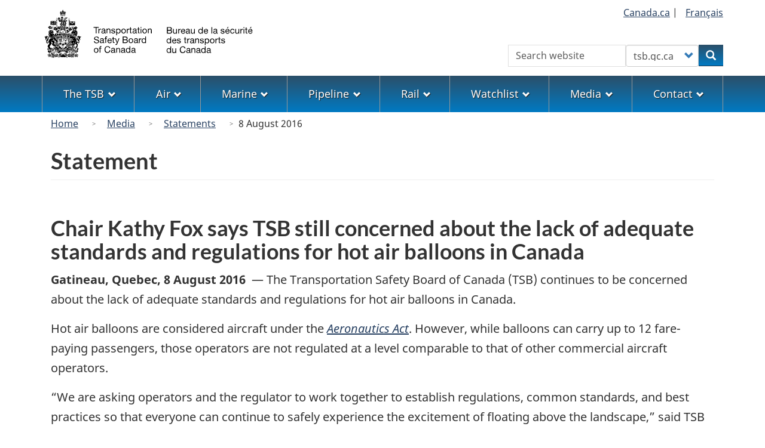

--- FILE ---
content_type: text/html; charset=UTF-8
request_url: https://www.bst-tsb.gc.ca/eng/medias-media/decl-stat/2016/20160808.html
body_size: 7845
content:
<!DOCTYPE html>
<!--[if lt IE 9]><html lang="en" dir="ltr" class="no-js"><![endif]-->
<!--[if gt IE 8]><!-->
<html lang="en" dir="ltr" class="no-js">
<!--<![endif]-->
  <head>
    <meta charset="utf-8" />
<meta name="description" content="The Transportation Safety Board of Canada (TSB) continues to be concerned about the lack of adequate standards and regulations for hot air balloons in Canada." />
<meta name="keywords" content="TSB news releases, publication releases, announcements, media information" />
<link rel="canonical" href="https://www.bst.gc.ca/eng/medias-media/decl-stat/2016/20160808.html" />
<meta name="dcterms.title" content="Statement - 8 August 2016 - Transportation Safety Board of Canada" />
<meta name="dcterms.creator" content="Government of Canada, Transportation Safety Board of Canada" />
<meta name="dcterms.subject" content="News releases" />
<meta name="dcterms.description" content="The Transportation Safety Board of Canada (TSB) continues to be concerned about the lack of adequate standards and regulations for hot air balloons in Canada." />
<meta name="dcterms.language" content="eng" />
<meta name="dcterms.issued" content="2016-08-08" />
<meta name="dcterms.modified" content="2016-08-08" />
<meta name="Generator" content="Drupal 10 (https://www.drupal.org)" />
<meta name="MobileOptimized" content="width" />
<meta name="HandheldFriendly" content="true" />
<meta name="viewport" content="width=device-width, initial-scale=1.0" />
<noscript><link rel="stylesheet" href="/libraries/wet-boew/css/noscript.min.css" />
</noscript><link rel="icon" href="/themes/custom/safety/favicon.ico" type="image/vnd.microsoft.icon" />
<link rel="alternate" hreflang="en" href="https://www.bst.gc.ca/eng/medias-media/decl-stat/2016/20160808.html" />
<link rel="alternate" hreflang="fr" href="https://www.bst.gc.ca/fra/medias-media/decl-stat/2016/20160808.html" />

    <title>Chair Kathy Fox says TSB still concerned about the lack of adequate standards and regulations for hot air balloons in Canada - Transportation Safety Board of Canada</title>
    <link rel="stylesheet" media="all" href="/sites/default/files/css/css_r3Tu96H4bHuIiBK1wwNATGdipHb-CGuoDu1XjKL2wYY.css?delta=0&amp;language=en&amp;theme=safety&amp;include=[base64]" />
<link rel="stylesheet" media="all" href="https://use.fontawesome.com/releases/v6.5.1/css/all.css" />
<link rel="stylesheet" media="all" href="/sites/default/files/css/css_rJbMPSJpyI2Q08_xuOBnse0HdzYd6pSVOLgjrjDjdSM.css?delta=2&amp;language=en&amp;theme=safety&amp;include=[base64]" />
<link rel="stylesheet" media="all" href="/sites/default/files/css/css_sgPpSbpgiBCDDTTuqVD2lWv3uyjYhgQH-2cWRw__YLw.css?delta=3&amp;language=en&amp;theme=safety&amp;include=[base64]" />

    <script type="application/json" data-drupal-selector="drupal-settings-json">{"path":{"baseUrl":"\/","pathPrefix":"eng\/","currentPath":"node\/6318","currentPathIsAdmin":false,"isFront":false,"currentLanguage":"en"},"pluralDelimiter":"\u0003","suppressDeprecationErrors":true,"gtag":{"tagId":"G-0YBNH8QTXT","consentMode":false,"otherIds":[],"events":[],"additionalConfigInfo":[]},"ajaxPageState":{"libraries":"[base64]","theme":"safety","theme_token":null},"ajaxTrustedUrl":{"form_action_p_pvdeGsVG5zNF_XLGPTvYSKCf43t8qZYSwcfZl2uzM":true},"bootstrap":{"forms_has_error_value_toggle":1,"modal_animation":1,"modal_backdrop":"true","modal_focus_input":1,"modal_keyboard":1,"modal_select_text":1,"modal_show":1,"modal_size":"","popover_enabled":1,"popover_animation":1,"popover_auto_close":1,"popover_container":"body","popover_content":"","popover_delay":"0","popover_html":0,"popover_placement":"right","popover_selector":"","popover_title":"","popover_trigger":"click","tooltip_enabled":1,"tooltip_animation":1,"tooltip_container":"body","tooltip_delay":"0","tooltip_html":0,"tooltip_placement":"auto left","tooltip_selector":"","tooltip_trigger":"hover"},"user":{"uid":0,"permissionsHash":"1e68d011268f687ca909b07e2969a6975261b13424e656e21719741bec3155c0"}}</script>
<script src="/sites/default/files/js/js_wq3ad5_frl02KCZhwIYgL0VWfYMS3es8ds4L8TxCSfk.js?scope=header&amp;delta=0&amp;language=en&amp;theme=safety&amp;include=eJxdjFEOwyAMQy9Ey5FQwlLGRDEK2ehuP35Wdfux_J5kM2DdlJrnbwtNJeSazZ3KNzS8RC_GgGK5uQgVf9Nno7JGlEKti0tAKhKMkk8z_nmlBx3OOoeIfUf127ytMOlXacRzg21yNanW3TgslMxK-vZ2l12WFIfwjx9iC0PGB8GTVdA"></script>
<script src="/modules/contrib/google_tag/js/gtag.js?t72mk2"></script>

  </head>
  <body class="path-node page-node-type-statement has-glyphicons safety theme-gcweb">
    <nav>
      <ul id="wb-tphp">
        <li class="wb-slc">
          <a class="wb-sl" href="#wb-cont">
            Skip to main content
          </a>
        </li>
        <li class="wb-slc">
          <a class="wb-sl" href="#wb-info">
            Skip to "About government"
          </a>
        </li>
      </ul>
    </nav>
    
      <div class="dialog-off-canvas-main-canvas" data-off-canvas-main-canvas>
    
  
        <header class="navbar navbar-default" id="navbar">
      <div id="wb-bnr" class="container">
        <div class="row">
          <section id="wb-lng" class="col-xs-3 col-sm-12 pull-right text-right">
            <h2 class="wb-inv">Language selection</h2>
              <div class="region region-language-toggle">
    
<section  class="language-switcher-language-url block block-tsb-common block-tsb-language-blocklanguage-interface clearfix" id="block-safety-languageswitcher">
  
    

      <div class="block-content">
      <ul class="links list-inline mrgn-bttm-0">                    <li><span class="hidden-xs"><a href="https://www.Canada.ca/" title="Link to the Government of Canada website">Canada.ca</a>&nbsp;|&nbsp;</span></li>                    <li><a href="/fra/medias-media/decl-stat/2016/20160808.html" class="language-link" lang="fr" hreflang="fr" data-drupal-link-system-path="node/6318"><span class="hidden-xs">Français</span><abbr title="Français" class="visible-xs h3 mrgn-tp-sm mrgn-bttm-0 text-uppercase">fr</abbr></a></li></ul>
    </div>
  </section>

  </div>

          </section>
            <div class="region col-xs-9 col-sm-5 col-md-4 region-banner">
          <a class="logo navbar-btn" href="/eng" title="Home" rel="home">
      <img class="navbar-logo" src="/themes/custom/safety/logos/logo-en.svg" alt=Home" />
    </a>
  
  </div>

                      <section class="wb-mb-links col-xs-4 col-sm-3 visible-sm visible-xs pull-right" id="wb-glb-mn">
              <h2>Search and menus</h2>
              <ul class="list-inline text-right chvrn">
                <li>
                  <a href="#mb-pnl" title="Search and menus" aria-controls="mb-pnl" class="overlay-lnk" role="button">
                    <span class="glyphicon glyphicon-search">
                      <span class="glyphicon glyphicon-th-list">
                        <span class="wb-inv">Search and menus</span>
                      </span>
                    </span>
                  </a>
                </li>
              </ul>
              <div id="mb-pnl"></div>
            </section>
                      <div class="visible-md visible-lg region col-lg-offset-4 col-md-offset-4 col-sm-offset-2 col-xs-12 col-sm-5 col-md-4 region-search">
    
<section  class="tsb-common-tsb-search wb-srch form-inline block block-tsb-common block-tsb-common-tsb-search clearfix" data-drupal-selector="wb-srch" id="block-safety-tsbsearch">
  
    

      <div class="block-content">
      <form action="/eng/medias-media/decl-stat/2016/20160808.html" method="post" id="wb-srch" accept-charset="UTF-8">
  <div class="form-item js-form-item form-type-search js-form-type-search form-item-search js-form-item-search form-no-label form-group">
      <label for="wb-srch-q" class="control-label sr-only">Search</label>
  
  
  <input data-drupal-selector="wb-srch-q" class="form-search form-control" placeholder="Search website" type="search" id="wb-srch-q" name="search" value="" size="27" maxlength="128" />

  
  
  </div>
<div class="form-item js-form-item form-type-select js-form-type-select form-item-engine js-form-item-engine form-no-label form-group">
      <label for="wb-srch-s" class="control-label sr-only">Customize your search</label>
  
  
  <div class="select-wrapper"><select data-drupal-selector="wb-srch-s" class="form-select form-control" id="wb-srch-s" name="engine"><option
            value="tsb">tsb.gc.ca</option><option
            value="canada">canada.ca</option></select></div>

  
  
  </div>
<div class="submit form-group js-form-wrapper form-wrapper" data-drupal-selector="edit-submit-container" id="edit-submit-container"><button data-drupal-selector="wb-srch-sub" class="button js-form-submit form-submit btn-primary btn icon-before" type="submit" id="wb-srch-sub" name="op" value="Search" title="Search"><span class="icon glyphicon glyphicon-search" aria-hidden="true"></span><span class="wb-inv">Search</span></button></div>
<input data-drupal-selector="form-iyli3mrxu5sufbd7mxaq7e2apyq-odp1cg1t63x-fhi" type="hidden" name="form_build_id" value="form-iYLI3MrxU5suFbd7mxAQ7e2APYq-odp1CG1T63X-FHI" /><input data-drupal-selector="edit-tsb-common-tsb-search" type="hidden" name="form_id" value="tsb_common_tsb_search" />
</form>

    </div>
  </section>

  </div>

        </div>
      </div>
              <nav aria-labelledby="topicsMenu" id="wb-sm" class="wb-menu visible-md visible-lg" data-trgt="mb-pnl">
          <div class="pnl-strt container nvbar">
            <h2 id="topicsMenu" class="wb-inv">Menu</h2>
                
                                <ul role="menubar" class="list-inline menu">
                                                    <li role="presentation">
          <a role="menuitem" class="dropdown-toggle item" href="#thetsb">The TSB</a>
                                                  <ul role="menu" class="sm list-unstyled" aria-expanded="false" aria-hidden="true">
                                            <li role="presentation">
          <a href="/eng/qui-about/index.html" role="menuitem" data-drupal-link-system-path="node/1632">About the TSB</a>
                          </li>
                                  <li role="presentation">
          <a href="/eng/lois-acts/index.html" role="menuitem" data-drupal-link-system-path="node/1617">Acts, regulations, policies, and international conventions</a>
                          </li>
                                  <li role="presentation">
          <a href="/eng/qui-about/bureau-board.html" role="menuitem" data-drupal-link-system-path="node/1629">The Board</a>
                          </li>
                                  <li role="presentation">
          <a href="/eng/carrieres-careers/index.html" role="menuitem" data-drupal-link-system-path="node/2">A career with the TSB</a>
                          </li>
                                  <li role="presentation">
          <a href="/eng/publications/index.html" role="menuitem" data-drupal-link-system-path="publications/index.html">Corporate publications</a>
                          </li>
                                  <li role="presentation">
          <a href="/eng/coll/index.html" role="menuitem" data-drupal-link-system-path="node/1536">International collaboration</a>
                          </li>
                                  <li role="presentation">
          <a href="/eng/divulgation-disclosure/index.html" role="menuitem" data-drupal-link-system-path="node/1593">Transparency</a>
                          </li>
                                  <li role="presentation">
          <a href="/eng/surveillance-watchlist/index.html" role="menuitem" data-drupal-link-system-path="surveillance-watchlist/index.html">Watchlist</a>
                          </li>
        </ul>
  
            </li>
                                  <li role="presentation">
          <a role="menuitem" class="dropdown-toggle item" href="#theAir">Air</a>
                                                  <ul role="menu" class="sm list-unstyled" aria-expanded="false" aria-hidden="true">
                                            <li role="presentation">
          <a href="/eng/aviation/index.html" role="menuitem" data-drupal-link-system-path="node/1530">Air home</a>
                          </li>
                                  <li role="presentation">
          <a href="/eng/qui-about/enq-inv.html" role="menuitem" data-drupal-link-system-path="node/1630">About investigations</a>
                          </li>
                                  <li role="presentation">
          <a href="/eng/stats/aviation/index.html" role="menuitem" data-drupal-link-system-path="node/1702">Data and statistics</a>
                          </li>
                                  <li role="presentation">
          <a href="/eng/rapports-reports/aviation/index.html" role="menuitem" data-drupal-link-system-path="node/7">Investigations and reports</a>
                          </li>
                                  <li role="presentation">
          <a href="/eng/recommandations-recommendations/aviation/index.html" role="menuitem" data-drupal-link-system-path="recommandations-recommendations/aviation/index.html">Recommendations</a>
                          </li>
                                  <li role="presentation">
          <a href="/eng/incidents-occurrence/aviation/index.html" class="text-danger" role="menuitem" data-drupal-link-system-path="node/13">Report an occurrence</a>
                          </li>
                                  <li role="presentation">
          <a href="/eng/securite-safety/aviation/index.html" role="menuitem" data-drupal-link-system-path="securite-safety/aviation/index.html">Safety letters and concerns</a>
                          </li>
                                  <li role="presentation">
          <a href="/eng/surveillance-watchlist/aviation/index.html" role="menuitem" data-drupal-link-system-path="surveillance-watchlist/aviation/index.html">Watchlist issues</a>
                          </li>
        </ul>
  
            </li>
                                  <li role="presentation">
          <a role="menuitem" class="dropdown-toggle item" href="#themarine">Marine</a>
                                                  <ul role="menu" class="sm list-unstyled" aria-expanded="false" aria-hidden="true">
                                            <li role="presentation">
          <a href="/eng/marine/index.html" role="menuitem" data-drupal-link-system-path="node/1624">Marine home</a>
                          </li>
                                  <li role="presentation">
          <a href="/eng/qui-about/enq-inv.html" role="menuitem" data-drupal-link-system-path="node/1630">About investigations</a>
                          </li>
                                  <li role="presentation">
          <a href="/eng/stats/marine/index.html" role="menuitem" data-drupal-link-system-path="node/1703">Data and statistics</a>
                          </li>
                                  <li role="presentation">
          <a href="/eng/rapports-reports/marine/index.html" role="menuitem" data-drupal-link-system-path="node/8">Investigations and reports</a>
                          </li>
                                  <li role="presentation">
          <a href="/eng/recommandations-recommendations/marine/index.html" role="menuitem" data-drupal-link-system-path="recommandations-recommendations/marine/index.html">Recommendations</a>
                          </li>
                                  <li role="presentation">
          <a href="/eng/incidents-occurrence/marine/index.html" class="text-danger" role="menuitem" data-drupal-link-system-path="node/1609">Report an occurrence</a>
                          </li>
                                  <li role="presentation">
          <a href="/eng/securite-safety/marine/index.html" role="menuitem" data-drupal-link-system-path="securite-safety/marine/index.html">Safety letters and concerns</a>
                          </li>
                                  <li role="presentation">
          <a href="/eng/surveillance-watchlist/marine/index.html" role="menuitem" data-drupal-link-system-path="surveillance-watchlist/marine/index.html">Watchlist issues</a>
                          </li>
        </ul>
  
            </li>
                                  <li role="presentation">
          <a role="menuitem" class="dropdown-toggle item" href="#thepipeline">Pipeline</a>
                                                  <ul role="menu" class="sm list-unstyled" aria-expanded="false" aria-hidden="true">
                                            <li role="presentation">
          <a href="/eng/pipeline/index.html" role="menuitem" data-drupal-link-system-path="node/1627">Pipeline home</a>
                          </li>
                                  <li role="presentation">
          <a href="/eng/qui-about/enq-inv.html" role="menuitem" data-drupal-link-system-path="node/1630">About investigations</a>
                          </li>
                                  <li role="presentation">
          <a href="/eng/stats/pipeline/index.html" role="menuitem" data-drupal-link-system-path="node/1704">Data and statistics</a>
                          </li>
                                  <li role="presentation">
          <a href="/eng/rapports-reports/pipeline/index.html" role="menuitem" data-drupal-link-system-path="node/9">Investigations and reports</a>
                          </li>
                                  <li role="presentation">
          <a href="/eng/recommandations-recommendations/pipeline/index.html" role="menuitem" data-drupal-link-system-path="recommandations-recommendations/pipeline/index.html">Recommendations</a>
                          </li>
                                  <li role="presentation">
          <a href="/eng/incidents-occurrence/pipeline/index.html" class="text-danger" role="menuitem" data-drupal-link-system-path="node/1610">Report an occurrence</a>
                          </li>
                                  <li role="presentation">
          <a href="/eng/securite-safety/pipeline/index.html" role="menuitem" data-drupal-link-system-path="securite-safety/pipeline/index.html">Safety letters and concerns</a>
                          </li>
        </ul>
  
            </li>
                                  <li role="presentation">
          <a role="menuitem" class="dropdown-toggle item" href="#rail">Rail</a>
                                                  <ul role="menu" class="sm list-unstyled" aria-expanded="false" aria-hidden="true">
                                            <li role="presentation">
          <a href="/eng/rail/index.html" role="menuitem" data-drupal-link-system-path="node/1656">Rail home</a>
                          </li>
                                  <li role="presentation">
          <a href="/eng/qui-about/enq-inv.html" role="menuitem" data-drupal-link-system-path="node/1630">About investigations</a>
                          </li>
                                  <li role="presentation">
          <a href="/eng/stats/rail/index.html" role="menuitem" data-drupal-link-system-path="node/1705">Data and statistics</a>
                          </li>
                                  <li role="presentation">
          <a href="/eng/rapports-reports/rail/index.html" role="menuitem" data-drupal-link-system-path="node/10">Investigations and reports</a>
                          </li>
                                  <li role="presentation">
          <a href="/eng/recommandations-recommendations/rail/index.html" role="menuitem" data-drupal-link-system-path="recommandations-recommendations/rail/index.html">Recommendations</a>
                          </li>
                                  <li role="presentation">
          <a href="/eng/incidents-occurrence/rail/index.html" class="text-danger" role="menuitem" data-drupal-link-system-path="node/1611">Report an occurrence</a>
                          </li>
                                  <li role="presentation">
          <a href="/eng/securite-safety/rail/index.html" role="menuitem" data-drupal-link-system-path="securite-safety/rail/index.html">Safety letters and concerns</a>
                          </li>
                                  <li role="presentation">
          <a href="/eng/surveillance-watchlist/rail/index.html" role="menuitem" data-drupal-link-system-path="surveillance-watchlist/rail/index.html">Watchlist issues</a>
                          </li>
        </ul>
  
            </li>
                                  <li role="presentation">
          <a role="menuitem" class="dropdown-toggle item" href="#thewatchlist">Watchlist</a>
                                                  <ul role="menu" class="sm list-unstyled" aria-expanded="false" aria-hidden="true">
                                            <li role="presentation">
          <a href="/eng/surveillance-watchlist/index.html" role="menuitem" data-drupal-link-system-path="surveillance-watchlist/index.html">Latest Watchlist</a>
                          </li>
                                  <li role="presentation">
          <a href="/eng/surveillance-watchlist/aviation/index.html" role="menuitem" data-drupal-link-system-path="surveillance-watchlist/aviation/index.html">Air Watchlist issues</a>
                          </li>
                                  <li role="presentation">
          <a href="/eng/surveillance-watchlist/marine/index.html" role="menuitem" data-drupal-link-system-path="surveillance-watchlist/marine/index.html">Marine Watchlist issues</a>
                          </li>
                                  <li role="presentation">
          <a href="/eng/surveillance-watchlist/rail/index.html" role="menuitem" data-drupal-link-system-path="surveillance-watchlist/rail/index.html">Rail Watchlist issues</a>
                          </li>
        </ul>
  
            </li>
                                  <li role="presentation">
          <a role="menuitem" class="dropdown-toggle item" href="#themedia">Media</a>
                                                  <ul role="menu" class="sm list-unstyled" aria-expanded="false" aria-hidden="true">
                                            <li role="presentation">
          <a href="/eng/medias-media/contact.html" role="menuitem" data-drupal-link-system-path="node/1625">Contact Media Relations</a>
                          </li>
                                  <li role="presentation">
          <a href="/eng/medias-media/deploiement-deployment/index.html" role="menuitem" data-drupal-link-system-path="medias-media/deploiement-deployment/index.html">Deployment notices</a>
                          </li>
                                  <li role="presentation">
          <a href="/eng/medias-media/avis-advisory/index.html" role="menuitem" data-drupal-link-system-path="medias-media/avis-advisory/index.html">Media advisories</a>
                          </li>
                                  <li role="presentation">
          <a href="/eng/medias-media/communiques/index.html" role="menuitem" data-drupal-link-system-path="medias-media/communiques/index.html">News releases</a>
                          </li>
                                  <li role="presentation">
          <a href="/eng/medias-media/discours-speeches/index.html" role="menuitem" data-drupal-link-system-path="medias-media/discours-speeches/index.html">Presentations</a>
                          </li>
                                  <li role="presentation">
          <a href="/eng/medias-media/decl-stat/index.html" role="menuitem" data-drupal-link-system-path="medias-media/decl-stat/index.html">Statements</a>
                          </li>
        </ul>
  
            </li>
                                  <li role="presentation">
          <a role="menuitem" class="dropdown-toggle item" href="#thecontact">Contact</a>
                                                  <ul role="menu" class="sm list-unstyled" aria-expanded="false" aria-hidden="true">
                                            <li role="presentation">
          <a href="/eng/contactez-contact/index.html" role="menuitem" data-drupal-link-system-path="node/12">Contact us</a>
                          </li>
                                  <li role="presentation">
          <a href="/eng/medias-media/contact.html" role="menuitem" data-drupal-link-system-path="node/1625">Media Relations</a>
                          </li>
                                  <li role="presentation">
          <a href="/eng/incidents-occurrence/index.html" class="text-danger" role="menuitem" data-drupal-link-system-path="node/1608">Report to the TSB</a>
                          </li>
                                  <li role="presentation">
          <a href="/eng/securitas/index.html" role="menuitem" data-drupal-link-system-path="node/1658">SECURITAS</a>
                          </li>
        </ul>
  
            </li>
        </ul>
  




          </div>
        </nav>
              <div class="region region-breadcrumb">
        <nav id="wb-bc" property="breadcrumb" aria-labelledby="breadcrumbTitle">
    <h2 id="breadcrumbTitle">You are here</h2>
    <div class="container">
      <ol class="breadcrumb">
                  <li >
                          <a href="/eng">Home</a>
                      </li>
                  <li >
                          <a href="/eng/medias-media/index.html">Media</a>
                      </li>
                  <li >
                          <a href="/eng/medias-media/decl-stat/index.html">Statements</a>
                      </li>
                  <li >
                          8 August 2016
                      </li>
              </ol>
  </div>
</nav>


  </div>

    </header>
  

  <div
    class="container-fluid mx-0 px-0">
              <div class="container">
        <div class="row">
                      <div class="highlighted col-md-12">  <div class="region region-highlighted">
    <div data-drupal-messages-fallback class="hidden"></div>

  </div>
</div>
                  </div>
      </div>
            <div class="container">
      <div
        class="row">

                        <main
          property="mainContentOfPage"  class="col-sm-12 main-container js-quickedit-main-content">

                                                <div class="region region-header">
      
  <div class="row">
    <div class="col-xs-12">
      <h1 id="wb-cont" class="page-header mrgn-tp-md">Statement</h1>
    </div>
  </div>


  </div>

                      
          <section
            class="row">

                        
                        
                        
            
                                                    <div class="col-md-12">
                <a id="main-content"></a>
                  <div class="region region-content">
      <article class="statement full clearfix">

  
    

  
  <div class="content">
      <div class="layout layout--onecol">
    <div  class="layout__region layout__region--content">
      
<section  class="views-element-container pull-right mrgn-lft-md mrgn-tp-md tsb-over block block-views block-views-blockassociated-links-associated-links-statements-block clearfix">
  
    

      <div class="block-content">
      <div class="form-group"><div class="view view-associated-links view-id-associated_links view-display-id-associated_links_statements_block js-view-dom-id-9abcd70f40f2a80810a13853d7438672a57e72e4463b652e92764130660442a4">
  
    
      
  
          </div>
</div>

    </div>
  </section>

<section  class="block block-layout-builder block-field-blocknodestatementtitle clearfix">
  
    

      <div class="block-content">
      
  <h2>Chair Kathy Fox says TSB still concerned about the lack of adequate standards and regulations for hot air balloons in Canada</h2>

    </div>
  </section>

<section  class="block block-tsb-common block-tsb-common-tsb-news-post clearfix">
  
    

      <div class="block-content">
      

<div  class="pattern pattern-newspost">
  <span class="pattern-newspost-heading">
    <strong>
      <span >Gatineau, Quebec</span>,
      <time datetime="2016-08-08" >8 August 2016</time>
    </strong>&nbsp;—&nbsp;</span>
  <div >
    <p>The Transportation Safety Board of Canada (TSB) continues to be concerned about the lack of adequate standards and regulations for hot air balloons in Canada.</p>

<p>Hot air balloons are considered aircraft under the <a href="http://laws-lois.justice.gc.ca/eng/acts/A-2/"><em>Aeronautics Act</em></a>. However, while balloons can carry up to 12 fare-paying passengers, those operators are not regulated at a level comparable to that of other commercial aircraft operators.</p>

<p>“We are asking operators and the regulator to work together to establish regulations, common standards, and best practices so that everyone can continue to safely experience the excitement of floating above the landscape,” said TSB Chair Kathy Fox.</p>

<p>In 2008, the TSB issued two recommendations for hot air balloon safety that are still outstanding. The<a href="/eng/recommandations-recommendations/aviation/2008/rec_a0801.asp"> first (A08-01)</a> urged Transport Canada (TC) to ensure that passenger-carrying commercial balloon operations provide a level of safety equivalent to that established for other aircraft of equal passenger carrying capacity. The <a href="/eng/recommandations-recommendations/aviation/2008/rec_a0802.html">second (A08-02)</a>, meanwhile, urged TC to ensure that balloons carrying fare-paying passengers have an emergency fuel shutoff.</p>
  </div>
</div>

    </div>
  </section>

<section  class="block block-block-content block-block-content53c438fa-2bde-4dbe-98b6-6c4806097701 clearfix">
  
    

      <div class="block-content">
      
            <div class="field field--name-body field--type-text-with-summary field--label-hidden field--item"><hr><p><em>The <abbr title="Transportation Safety Board of Canada">TSB</abbr> is an independent agency that investigates air, marine, pipeline, and rail transportation occurrences. Its sole aim is the advancement of transportation safety. It is not the function of the Board to assign fault or determine civil or criminal liability</em>.</p><p><strong>For more information, contact: </strong><br>Transportation Safety Board of Canada<br>Media Relations<br>Telephone:&nbsp;819-360-4376<br>Email:&nbsp;<a href="mailto:media@tsb.gc.ca">media@tsb.gc.ca</a></p></div>
      
    </div>
  </section>

    </div>
  </div>

  </div>

</article>


<section  id="block-safety-tsbautofootnoteslist" class="block block-tsb-common block-tsb-common-footnotesblock clearfix">
  
    

      <div class="block-content">
      <div id="tsb_auto_footnotes_list"></div>
    </div>
  </section>

  </div>

              </div>
              <div class="pagedetails-wrapper col-xs-12 ">
                  <div class="pagedetails region region-content-footer">
    <div class="row">
      
<section  id="block-safety-sharewidgetblock" class="block block-wxt-library block-share-widget-block clearfix">
  
    

      <div class="block-content">
      <div class="wb-share mrgn-bttm-sm pull-right" data-wb-share='{"filter":["blogger","diigo","email","facebook","gmail","linkedin","myspace","pinterest","reddit","tinyurl","tumblr","twitter","whatsapp","yahoomail"],"pnlId":"pnl1","lnkClass":"btn btn-default"}'></div>
    </div>
  </section>

    </div>
  </div>

              </div>
                      </section>

        </main>

                                
                                
      </div>
    </div>
  </div>


      <footer id="wb-info">
      <div
        class="container">
                <h2 class="wb-inv">About this site</h2>
          <div class="region region-footer margin-top-large row">
    
<section id="block-safety-stayconnected" class="block block-block-content block-block-contenta321e549-f3b6-4b4a-9cf7-44e854309962 clearfix col-md-6 col-lg-5 col-xl-4">
  
    

      
            <div class="field field--name-body field--type-text-with-summary field--label-hidden field--item"><h3>Stay connected</h3>
<ul class="menu list-inline" role="menu">
  <li><a href="https://www.youtube.com/user/TSBCanada/" title="TSB Canada Youtube"><i class="fab fa-square-youtube fa-3x" aria-hidden="true"></i><span class="wb-inv"> YouTube</span></a></li>
  <li><a href="https://www.flickr.com/photos/tsbcanada/" title="TSB Canada Flickr"><i class="fab fa-flickr fa-3x" aria-hidden="true"></i><span class="wb-inv"> Flickr</span></a></li>
  <li><a href="https://www.facebook.com/TSBCanada/" title="TSB Canada Facebook"><i class="fab fa-facebook-square fa-3x" aria-hidden="true"></i><span class="wb-inv"> Facebook</span></a></li>
  <li><a href="https://www.linkedin.com/company/transportation-safety-board-of-canada/" title="TSB Canada LinkedIn"><i class="fab fa-linkedin fa-3x" aria-hidden="true"></i><span class="wb-inv"> LinkedIn</span></a></li>
  <li><a href="/eng/fils-feeds/index.html/" title="TSB Canada RSS"><i class="fas fa-rss-square fa-3x" aria-hidden="true"></i><span class="wb-inv"> RSS</span></a></li>
  <li><a href="https://twitter.com/TSBCanada/" title="TSB Canada X/Twitter"><i class="fa-brands fa-square-x-twitter fa-3x" aria-hidden="true"></i><span class="wb-inv"> X/Twitter</span></a></li>
</ul>
</div>
      
  </section>
<div class="gc-main-footer col-md-6 col-lg-7 col-xl-8">
  <nav id="block-safety-footer" class="wb-navcurr pad-tp-0">
          <ul class="list-unstyled">
        
                                    <li >
        <a href="/eng/qui-about/index.html" data-drupal-link-system-path="node/1632">About the TSB</a>
                          </li>
                              <li >
        <a href="/eng/publications/access/2022-25/access-2022-25.html" data-drupal-link-system-path="node/55">Accessibility</a>
                          </li>
                              <li >
        <a href="/eng/carrieres-careers/index.html" data-drupal-link-system-path="node/2">A career with the TSB</a>
                          </li>
                              <li >
        <a href="/eng/contactez-contact/index.html" data-drupal-link-system-path="node/12">Contact us</a>
                          </li>
                              <li >
        <a href="/eng/medias-media/contact.html" data-drupal-link-system-path="node/1625">Media</a>
                          </li>
                    


      </ul>
      </nav>
</div>

  </div>

              </div>
      <div class="brand">
        <div class="container">
          <div class="row">
            <nav class="col-md-10 ftr-urlt-lnk">
              <h2 class="wb-inv">About this site</h2>
                <div class="region region-branding">
    <nav role="navigation" aria-labelledby="block-safety-brand-2-menu" id="block-safety-brand-2">
            
  <h2 class="visually-hidden" id="block-safety-brand-2-menu">Brand</h2>
  

        
        <ul role="menu">
                        <li role="presentation">
        <a href="/eng/divulgation-disclosure/index.html" role="menuitem" data-drupal-link-system-path="node/1593">Transparency</a>
                  </li>
                        <li role="presentation">
        <a href="/eng/avis-notices/avis-notices.html" role="menuitem" data-drupal-link-system-path="node/1532">Terms and conditions</a>
                  </li>
        </ul>
  


  </nav>

  </div>

            </nav>
            <div class="col-xs-6 visible-sm visible-xs tofpg">
              <a href="#wb-cont">Top of Page
                <span class="glyphicon glyphicon-chevron-up"></span>
              </a>
            </div>
            <div class="col-xs-6 col-md-2 text-right">
              <a href="https://www.Canada.ca" title="Link to the Government of Canada website">
                <img src='/libraries/theme-gcweb/assets/wmms-blk.svg' alt='Symbol of the Government of Canada'/>
              </a>
            </div>
          </div>
        </div>
      </div>
    </div>
  </footer>

  </div>

    
    <script src="/sites/default/files/js/js_9w7XQMOMbot2dIz5bclNgqy-WCWhapv_uSHucYwv20Q.js?scope=footer&amp;delta=0&amp;language=en&amp;theme=safety&amp;include=eJxdjFEOwyAMQy9Ey5FQwlLGRDEK2ehuP35Wdfux_J5kM2DdlJrnbwtNJeSazZ3KNzS8RC_GgGK5uQgVf9Nno7JGlEKti0tAKhKMkk8z_nmlBx3OOoeIfUf127ytMOlXacRzg21yNanW3TgslMxK-vZ2l12WFIfwjx9iC0PGB8GTVdA"></script>
<script src="/libraries/wet-boew/js/wet-boew.min.js?t72mk2"></script>
<script src="/sites/default/files/js/js_2oZIOZq9unIlaInYTWUTpoGSrkAfj9UHHeMMHI3bwlE.js?scope=footer&amp;delta=2&amp;language=en&amp;theme=safety&amp;include=eJxdjFEOwyAMQy9Ey5FQwlLGRDEK2ehuP35Wdfux_J5kM2DdlJrnbwtNJeSazZ3KNzS8RC_GgGK5uQgVf9Nno7JGlEKti0tAKhKMkk8z_nmlBx3OOoeIfUf127ytMOlXacRzg21yNanW3TgslMxK-vZ2l12WFIfwjx9iC0PGB8GTVdA"></script>
<script src="/modules/custom/tsb_common/js/tsb_common_footnotes.js?t72mk2"></script>
<script src="/sites/default/files/js/js_tOXq_XFrwuCaKKMu2AmHDhLNnOSHSK6vUiwE-h8Gn7M.js?scope=footer&amp;delta=4&amp;language=en&amp;theme=safety&amp;include=eJxdjFEOwyAMQy9Ey5FQwlLGRDEK2ehuP35Wdfux_J5kM2DdlJrnbwtNJeSazZ3KNzS8RC_GgGK5uQgVf9Nno7JGlEKti0tAKhKMkk8z_nmlBx3OOoeIfUf127ytMOlXacRzg21yNanW3TgslMxK-vZ2l12WFIfwjx9iC0PGB8GTVdA"></script>
<script src="/libraries/theme-gcweb/js/theme.min.js?t72mk2"></script>

  </body>
</html>


--- FILE ---
content_type: image/svg+xml
request_url: https://www.bst-tsb.gc.ca/themes/custom/safety/logos/logo-en.svg
body_size: 206407
content:
<?xml version="1.0" encoding="utf-8"?>
<!-- Generator: Adobe Illustrator 25.2.0, SVG Export Plug-In . SVG Version: 6.00 Build 0)  -->
<svg version="1.1" id="Layer_1" xmlns="http://www.w3.org/2000/svg" xmlns:xlink="http://www.w3.org/1999/xlink" x="0px" y="0px"
	 viewBox="0 0 226.9 57.6" style="enable-background:new 0 0 226.9 57.6;" xml:space="preserve">
<g>
	<path d="M60,21.7v0.8h-2.3v6.1h-0.9v-6.1h-2.3v-0.8H60z"/>
	<path d="M62.3,23.5v0.9c-1.2,0-1.8,0.6-1.8,2v2.2h-0.8v-5h0.8v1.1h0c0.4-0.8,0.9-1.2,1.7-1.2C62.3,23.5,62.3,23.5,62.3,23.5z"/>
	<path d="M66.9,24.8v2.9c0,0.2,0.1,0.3,0.3,0.3c0.1,0,0.2,0,0.3,0v0.6c-0.2,0.1-0.4,0.1-0.6,0.1c-0.4,0-0.7-0.3-0.7-0.8
		c-0.4,0.5-1,0.8-1.8,0.8c-1,0-1.6-0.5-1.6-1.4c0-0.4,0.1-0.8,0.4-1.1c0.3-0.3,0.9-0.5,2-0.6c0.7-0.1,0.9-0.3,0.9-0.6
		c0-0.6-0.3-0.8-1.1-0.8c-0.8,0-1.2,0.3-1.2,0.9h-0.8c0.1-1.1,0.8-1.7,2.1-1.7C66.4,23.5,66.9,24,66.9,24.8z M64.5,28
		c1,0,1.5-0.6,1.5-1.1V26c-0.1,0.1-0.4,0.2-0.6,0.2l-0.8,0.1c-0.7,0.1-1.1,0.4-1.1,0.9C63.6,27.7,63.9,28,64.5,28z"/>
	<path d="M72.3,25.3v3.3h-0.8v-3.4c0-0.6-0.4-1-1-1c-0.9,0-1.5,0.6-1.5,1.5v2.8h-0.8v-5h0.8v0.8h0c0.4-0.6,0.9-0.9,1.6-0.9
		C71.8,23.5,72.3,24.1,72.3,25.3z"/>
	<path d="M77.2,25h-0.8v0c0-0.5-0.5-0.8-1.2-0.8c-0.7,0-1.1,0.2-1.1,0.6c0,0.4,0.3,0.6,1,0.7l0.8,0.2c1,0.2,1.5,0.6,1.5,1.4
		c0,1-0.8,1.6-2.1,1.6c-1.3,0-2.1-0.6-2.1-1.7H74c0,0.6,0.5,1,1.3,1c0.8,0,1.2-0.3,1.2-0.7c0-0.2-0.1-0.4-0.3-0.5
		c-0.2-0.1-0.6-0.3-1.2-0.4c-1.3-0.3-1.7-0.7-1.7-1.4c0-0.9,0.8-1.4,1.9-1.4C76.5,23.5,77.1,24,77.2,25z"/>
	<path d="M83.1,26.1c0,1.5-0.9,2.6-2.3,2.6c-0.6,0-1.3-0.3-1.6-0.8h0v2.6h-0.8v-6.9h0.8v0.7h0c0.3-0.5,0.8-0.8,1.6-0.8
		C82.2,23.5,83.1,24.6,83.1,26.1z M80.7,28c0.9,0,1.5-0.7,1.5-1.9c0-1.1-0.6-1.8-1.6-1.8c-1,0-1.5,0.8-1.5,1.9
		C79.2,27.2,79.7,28,80.7,28z"/>
	<path d="M88.6,26.1c0,1.5-1,2.6-2.4,2.6c-1.4,0-2.4-1-2.4-2.6c0-1.6,0.9-2.6,2.4-2.6C87.7,23.5,88.6,24.6,88.6,26.1z M86.2,28
		c0.9,0,1.6-0.8,1.6-1.9c0-1.1-0.7-1.9-1.6-1.9c-0.9,0-1.5,0.7-1.5,1.9C84.7,27.2,85.3,28,86.2,28z"/>
	<path d="M92.2,23.5v0.9c-1.2,0-1.8,0.6-1.8,2v2.2h-0.8v-5h0.8v1.1h0c0.4-0.8,0.9-1.2,1.7-1.2C92.1,23.5,92.1,23.5,92.2,23.5z"/>
	<path d="M93.9,22.1v1.5h1v0.7h-1v3.1c0,0.3,0.1,0.4,0.3,0.4c0.2,0,0.3,0,0.5,0h0.2v0.7h-0.7c-0.9,0-1.1-0.3-1.1-1v-3.2h-0.8v-0.7
		h0.8v-1.5H93.9z"/>
	<path d="M99.8,24.8v2.9c0,0.2,0.1,0.3,0.3,0.3c0.1,0,0.2,0,0.3,0v0.6c-0.2,0.1-0.4,0.1-0.6,0.1c-0.4,0-0.7-0.3-0.7-0.8
		c-0.4,0.5-1,0.8-1.8,0.8c-1,0-1.6-0.5-1.6-1.4c0-0.4,0.1-0.8,0.4-1.1c0.3-0.3,0.9-0.5,2-0.6c0.7-0.1,0.9-0.3,0.9-0.6
		c0-0.6-0.3-0.8-1.1-0.8c-0.8,0-1.2,0.3-1.2,0.9h-0.8c0.1-1.1,0.8-1.7,2.1-1.7C99.3,23.5,99.8,24,99.8,24.8z M97.4,28
		c1,0,1.5-0.6,1.5-1.1V26c-0.1,0.1-0.4,0.2-0.6,0.2l-0.8,0.1c-0.7,0.1-1.1,0.4-1.1,0.9C96.4,27.7,96.8,28,97.4,28z"/>
	<path d="M102.2,22.1v1.5h1v0.7h-1v3.1c0,0.3,0.1,0.4,0.3,0.4c0.2,0,0.3,0,0.5,0h0.2v0.7h-0.7c-0.9,0-1.1-0.3-1.1-1v-3.2h-0.8v-0.7
		h0.8v-1.5H102.2z"/>
	<path d="M104.9,21.7v1h-0.8v-1H104.9z M104.9,23.6v5h-0.8v-5H104.9z"/>
	<path d="M110.8,26.1c0,1.5-1,2.6-2.4,2.6c-1.4,0-2.4-1-2.4-2.6c0-1.6,0.9-2.6,2.4-2.6C109.9,23.5,110.8,24.6,110.8,26.1z M108.4,28
		c0.9,0,1.6-0.8,1.6-1.9c0-1.1-0.7-1.9-1.6-1.9c-0.9,0-1.5,0.7-1.5,1.9C106.8,27.2,107.5,28,108.4,28z"/>
	<path d="M115.9,25.3v3.3h-0.8v-3.4c0-0.6-0.4-1-1-1c-0.9,0-1.5,0.6-1.5,1.5v2.8h-0.8v-5h0.8v0.8h0c0.4-0.6,0.9-0.9,1.6-0.9
		C115.4,23.5,115.9,24.1,115.9,25.3z"/>
	<path d="M60.1,34h-0.9c-0.1-0.9-0.7-1.4-1.7-1.4c-1,0-1.5,0.4-1.5,1.2c0,0.3,0.1,0.5,0.3,0.7c0.2,0.2,0.8,0.4,1.9,0.6
		c1.5,0.3,2.2,0.9,2.2,2c0,0.6-0.3,1.1-0.8,1.5c-0.5,0.4-1.2,0.6-1.9,0.6c-1.6,0-2.8-0.8-2.8-2.4h0.9c0,1.1,0.8,1.7,2,1.7
		c1.1,0,1.7-0.4,1.7-1.3c0-0.6-0.5-1-1.9-1.3c-1-0.2-1.6-0.4-2-0.7c-0.3-0.3-0.5-0.7-0.5-1.2c0-1.3,1.1-2,2.5-2
		C59.1,31.8,60.1,32.6,60.1,34z"/>
	<path d="M65.3,35.1V38c0,0.2,0.1,0.3,0.3,0.3c0.1,0,0.2,0,0.3,0v0.6C65.6,39,65.4,39,65.2,39c-0.4,0-0.7-0.3-0.7-0.8
		c-0.4,0.5-1,0.8-1.8,0.8c-1,0-1.6-0.5-1.6-1.4c0-0.4,0.1-0.8,0.4-1.1c0.3-0.3,0.9-0.5,2-0.6c0.7-0.1,0.9-0.3,0.9-0.6
		c0-0.6-0.3-0.8-1.1-0.8c-0.8,0-1.2,0.3-1.2,0.9h-0.8c0.1-1.1,0.8-1.7,2.1-1.7C64.8,33.8,65.3,34.4,65.3,35.1z M62.9,38.3
		c1,0,1.5-0.6,1.5-1.1v-0.9c-0.1,0.1-0.4,0.2-0.6,0.2L63,36.6c-0.7,0.1-1.1,0.4-1.1,0.9C61.9,38,62.3,38.3,62.9,38.3z"/>
	<path d="M68.8,32v0.7c-0.1,0-0.3-0.1-0.5-0.1c-0.5,0-0.6,0.2-0.6,0.5v0.7h1v0.7h-1v4.3h-0.8v-4.3H66v-0.7h0.8v-0.8
		c0-0.7,0.5-1.2,1.4-1.2C68.4,31.9,68.7,32,68.8,32z"/>
	<path d="M73.1,34.6c0.4,0.5,0.6,1.2,0.6,2v0.1H70v0.1c0,1,0.6,1.6,1.6,1.6c0.7,0,1.2-0.4,1.3-1h0.8c-0.2,1.1-1,1.7-2.1,1.7
		c-0.5,0-1-0.1-1.3-0.3c-0.7-0.5-1.1-1.4-1.1-2.3c0-0.7,0.2-1.3,0.7-1.8c0.4-0.5,1-0.7,1.7-0.7C72.2,33.8,72.7,34.1,73.1,34.6z
		 M72.9,35.9c0-0.8-0.6-1.4-1.4-1.4c-0.8,0-1.4,0.6-1.4,1.4H72.9z"/>
	<path d="M75.7,32.4v1.5h1v0.7h-1v3.1c0,0.3,0.1,0.4,0.3,0.4c0.2,0,0.3,0,0.5,0h0.2v0.7H76c-0.9,0-1.1-0.3-1.1-1v-3.2H74v-0.7h0.8
		v-1.5H75.7z"/>
	<path d="M78,33.9l1.5,4.1h0l1.4-4.1h0.9l-2.1,5.5c-0.4,1.2-0.8,1.5-1.5,1.5c-0.2,0-0.4,0-0.6-0.1v-0.8c0.2,0,0.3,0.1,0.5,0.1
		c0.3,0,0.6-0.2,0.7-0.5l0.3-0.8l-2-5H78z"/>
	<path d="M88.2,32c0.8,0,1.4,0.2,1.7,0.5c0.3,0.3,0.5,0.7,0.5,1.2c0,0.7-0.4,1.3-1,1.5v0c0.8,0.2,1.3,0.8,1.3,1.7c0,1.1-0.9,2-2.1,2
		h-3.4V32H88.2z M88.1,35c0.9,0,1.4-0.3,1.4-1.1c0-0.7-0.3-1.1-1.4-1.1h-1.9V35H88.1z M88.5,38.1c0.7,0,1.3-0.5,1.3-1.2
		c0-0.8-0.5-1.1-1.5-1.1h-2.1v2.4H88.5z"/>
	<path d="M96.3,36.4c0,1.5-1,2.6-2.4,2.6c-1.4,0-2.4-1-2.4-2.6c0-1.6,0.9-2.6,2.4-2.6C95.4,33.8,96.3,34.9,96.3,36.4z M93.9,38.3
		c0.9,0,1.6-0.8,1.6-1.9c0-1.1-0.7-1.9-1.6-1.9c-0.9,0-1.5,0.7-1.5,1.9C92.3,37.5,93,38.3,93.9,38.3z"/>
	<path d="M101.2,35.1V38c0,0.2,0.1,0.3,0.3,0.3c0.1,0,0.2,0,0.3,0v0.6c-0.2,0.1-0.4,0.1-0.6,0.1c-0.4,0-0.7-0.3-0.7-0.8
		c-0.4,0.5-1,0.8-1.8,0.8c-1,0-1.6-0.5-1.6-1.4c0-0.4,0.1-0.8,0.4-1.1c0.3-0.3,0.9-0.5,2-0.6c0.7-0.1,0.9-0.3,0.9-0.6
		c0-0.6-0.3-0.8-1.1-0.8c-0.8,0-1.2,0.3-1.2,0.9h-0.8c0.1-1.1,0.8-1.7,2.1-1.7C100.7,33.8,101.2,34.4,101.2,35.1z M98.8,38.3
		c1,0,1.5-0.6,1.5-1.1v-0.9c-0.1,0.1-0.4,0.2-0.6,0.2l-0.8,0.1c-0.7,0.1-1.1,0.4-1.1,0.9C97.9,38,98.2,38.3,98.8,38.3z"/>
	<path d="M105,33.8v0.9c-1.2,0-1.8,0.6-1.8,2v2.2h-0.8v-5h0.8V35h0c0.4-0.8,0.9-1.2,1.7-1.2C105,33.8,105,33.8,105,33.8z"/>
	<path d="M109.9,32v6.9h-0.8v-0.7h0c-0.3,0.5-0.8,0.8-1.6,0.8c-1.4,0-2.3-1.1-2.3-2.6c0-1.5,0.8-2.6,2.3-2.6c0.6,0,1.3,0.3,1.6,0.8
		h0V32H109.9z M107.6,38.3c1,0,1.5-0.8,1.5-1.9c0-1.1-0.6-1.9-1.6-1.9c-0.9,0-1.5,0.7-1.5,1.9C106.1,37.5,106.7,38.3,107.6,38.3z"/>
	<path d="M59.7,46.7c0,1.5-1,2.6-2.4,2.6c-1.4,0-2.4-1-2.4-2.6c0-1.6,0.9-2.6,2.4-2.6C58.8,44.1,59.7,45.2,59.7,46.7z M57.2,48.6
		c0.9,0,1.6-0.8,1.6-1.9c0-1.1-0.7-1.9-1.6-1.9c-0.9,0-1.5,0.7-1.5,1.9C55.7,47.9,56.3,48.6,57.2,48.6z"/>
	<path d="M62.9,42.3V43c-0.1,0-0.3-0.1-0.5-0.1c-0.5,0-0.6,0.2-0.6,0.5v0.7h1v0.7h-1v4.3H61v-4.3h-0.8v-0.7H61v-0.8
		c0-0.7,0.5-1.2,1.4-1.2C62.5,42.2,62.8,42.3,62.9,42.3z"/>
	<path d="M72.1,44.4h-0.9c-0.2-0.9-0.9-1.5-1.9-1.5c-1.5,0-2.3,1.1-2.3,2.8c0,1.7,0.8,2.9,2.3,2.9c1.1,0,1.9-0.8,2-2h0.9
		c-0.2,1.8-1.3,2.8-3,2.8c-1,0-1.8-0.3-2.3-1c-0.6-0.7-0.8-1.5-0.8-2.6c0-1.1,0.3-1.9,0.9-2.6c0.6-0.7,1.4-1,2.4-1
		C70.7,42.2,71.9,43,72.1,44.4z"/>
	<path d="M77,45.4v2.9c0,0.2,0.1,0.3,0.3,0.3c0.1,0,0.2,0,0.3,0v0.6c-0.2,0.1-0.4,0.1-0.6,0.1c-0.4,0-0.7-0.3-0.7-0.8
		c-0.4,0.5-1,0.8-1.8,0.8c-1,0-1.6-0.5-1.6-1.4c0-0.4,0.1-0.8,0.4-1.1c0.3-0.3,0.9-0.5,2-0.6c0.7-0.1,0.9-0.3,0.9-0.6
		c0-0.6-0.3-0.8-1.1-0.8c-0.8,0-1.2,0.3-1.2,0.9h-0.8c0.1-1.1,0.8-1.7,2.1-1.7C76.6,44.1,77,44.7,77,45.4z M74.7,48.6
		c1,0,1.5-0.6,1.5-1.1v-0.9c-0.1,0.1-0.4,0.2-0.6,0.2L74.8,47c-0.7,0.1-1.1,0.4-1.1,0.9C73.7,48.3,74.1,48.6,74.7,48.6z"/>
	<path d="M82.5,45.9v3.3h-0.8v-3.4c0-0.6-0.4-1-1-1c-0.9,0-1.5,0.6-1.5,1.5v2.8h-0.8v-5h0.8V45h0c0.4-0.6,0.9-0.9,1.6-0.9
		C81.9,44.1,82.5,44.7,82.5,45.9z"/>
	<path d="M87.6,45.4v2.9c0,0.2,0.1,0.3,0.3,0.3c0.1,0,0.2,0,0.3,0v0.6c-0.2,0.1-0.4,0.1-0.6,0.1c-0.4,0-0.7-0.3-0.7-0.8
		c-0.4,0.5-1,0.8-1.8,0.8c-1,0-1.6-0.5-1.6-1.4c0-0.4,0.1-0.8,0.4-1.1c0.3-0.3,0.9-0.5,2-0.6c0.7-0.1,0.9-0.3,0.9-0.6
		c0-0.6-0.3-0.8-1.1-0.8c-0.8,0-1.2,0.3-1.2,0.9h-0.8c0.1-1.1,0.8-1.7,2.1-1.7C87.1,44.1,87.6,44.7,87.6,45.4z M85.3,48.6
		c1,0,1.5-0.6,1.5-1.1v-0.9c-0.1,0.1-0.4,0.2-0.6,0.2L85.4,47c-0.7,0.1-1.1,0.4-1.1,0.9C84.3,48.3,84.6,48.6,85.3,48.6z"/>
	<path d="M93.3,42.3v6.9h-0.8v-0.7h0c-0.3,0.5-0.8,0.8-1.6,0.8c-1.4,0-2.3-1.1-2.3-2.6c0-1.5,0.8-2.6,2.3-2.6c0.6,0,1.3,0.3,1.6,0.8
		h0v-2.6H93.3z M91,48.6c1,0,1.5-0.8,1.5-1.9c0-1.1-0.6-1.9-1.6-1.9c-0.9,0-1.5,0.7-1.5,1.9C89.5,47.8,90,48.6,91,48.6z"/>
	<path d="M98.5,45.4v2.9c0,0.2,0.1,0.3,0.3,0.3c0.1,0,0.2,0,0.3,0v0.6c-0.2,0.1-0.4,0.1-0.6,0.1c-0.4,0-0.7-0.3-0.7-0.8
		c-0.4,0.5-1,0.8-1.8,0.8c-1,0-1.6-0.5-1.6-1.4c0-0.4,0.1-0.8,0.4-1.1c0.3-0.3,0.9-0.5,2-0.6c0.7-0.1,0.9-0.3,0.9-0.6
		c0-0.6-0.3-0.8-1.1-0.8c-0.8,0-1.2,0.3-1.2,0.9h-0.8c0.1-1.1,0.8-1.7,2.1-1.7C98,44.1,98.5,44.7,98.5,45.4z M96.2,48.6
		c1,0,1.5-0.6,1.5-1.1v-0.9c-0.1,0.1-0.4,0.2-0.6,0.2L96.3,47c-0.7,0.1-1.1,0.4-1.1,0.9C95.2,48.3,95.5,48.6,96.2,48.6z"/>
</g>
<g>
	<path d="M134.9,21.9c0.8,0,1.4,0.2,1.7,0.5c0.3,0.3,0.5,0.7,0.5,1.2c0,0.7-0.4,1.3-1,1.5v0c0.8,0.2,1.3,0.8,1.3,1.7
		c0,1.1-0.9,2-2.1,2h-3.4v-6.9H134.9z M134.7,24.8c0.9,0,1.4-0.3,1.4-1.1c0-0.7-0.3-1.1-1.4-1.1h-1.9v2.2H134.7z M135.2,28
		c0.7,0,1.3-0.5,1.3-1.2c0-0.8-0.6-1.1-1.5-1.1h-2.1V28H135.2z"/>
	<path d="M139.2,23.8v3.4c0,0.6,0.4,1,1,1c1,0,1.5-0.6,1.5-1.5v-2.8h0.8v5h-0.8V28h0c-0.4,0.6-0.9,0.9-1.6,0.9
		c-1.2,0-1.7-0.6-1.7-1.8v-3.3H139.2z"/>
	<path d="M146.4,23.7v0.9c-1.2,0-1.8,0.6-1.8,2v2.2h-0.8v-5h0.8v1.1h0c0.4-0.8,0.9-1.2,1.7-1.2C146.3,23.7,146.3,23.7,146.4,23.7z"
		/>
	<path d="M150.6,24.4c0.4,0.5,0.6,1.2,0.6,2v0.1h-3.7v0.1c0,1,0.6,1.6,1.6,1.6c0.7,0,1.2-0.4,1.3-1h0.8c-0.2,1.1-1,1.7-2.1,1.7
		c-0.5,0-1-0.1-1.3-0.3c-0.7-0.5-1.1-1.4-1.1-2.3c0-0.7,0.2-1.3,0.7-1.8c0.4-0.5,1-0.7,1.7-0.7C149.6,23.7,150.2,23.9,150.6,24.4z
		 M150.3,25.8c0-0.8-0.6-1.4-1.4-1.4c-0.8,0-1.4,0.6-1.4,1.4H150.3z"/>
	<path d="M155.9,25v2.9c0,0.2,0.1,0.3,0.3,0.3c0.1,0,0.2,0,0.3,0v0.6c-0.2,0.1-0.4,0.1-0.6,0.1c-0.4,0-0.7-0.3-0.7-0.8
		c-0.4,0.5-1,0.8-1.8,0.8c-1,0-1.6-0.5-1.6-1.4c0-0.4,0.1-0.8,0.4-1.1c0.3-0.3,0.9-0.5,2-0.6c0.7-0.1,0.9-0.3,0.9-0.6
		c0-0.6-0.3-0.8-1.1-0.8c-0.8,0-1.2,0.3-1.2,0.9h-0.8c0.1-1.1,0.8-1.7,2.1-1.7C155.5,23.7,155.9,24.2,155.9,25z M153.6,28.2
		c1,0,1.5-0.6,1.5-1.1v-0.9c-0.1,0.1-0.4,0.2-0.6,0.2l-0.8,0.1c-0.7,0.1-1.1,0.4-1.1,0.9C152.6,27.9,153,28.2,153.6,28.2z"/>
	<path d="M158,23.8v3.4c0,0.6,0.4,1,1,1c1,0,1.5-0.6,1.5-1.5v-2.8h0.8v5h-0.8V28h0c-0.4,0.6-0.9,0.9-1.6,0.9c-1.2,0-1.7-0.6-1.7-1.8
		v-3.3H158z"/>
	<path d="M169.7,21.9v6.9h-0.8v-0.7h0c-0.3,0.5-0.8,0.8-1.6,0.8c-1.4,0-2.3-1.1-2.3-2.6c0-1.5,0.8-2.6,2.3-2.6
		c0.6,0,1.3,0.3,1.6,0.8h0v-2.6H169.7z M167.4,28.2c1,0,1.5-0.8,1.5-1.9c0-1.1-0.6-1.9-1.6-1.9c-0.9,0-1.5,0.7-1.5,1.9
		C165.8,27.4,166.4,28.2,167.4,28.2z"/>
	<path d="M174.7,24.4c0.4,0.5,0.6,1.2,0.6,2v0.1h-3.7v0.1c0,1,0.6,1.6,1.6,1.6c0.7,0,1.2-0.4,1.3-1h0.8c-0.2,1.1-1,1.7-2.1,1.7
		c-0.5,0-1-0.1-1.3-0.3c-0.7-0.5-1.1-1.4-1.1-2.3c0-0.7,0.2-1.3,0.7-1.8c0.4-0.5,1-0.7,1.7-0.7C173.7,23.7,174.3,23.9,174.7,24.4z
		 M174.4,25.8c0-0.8-0.6-1.4-1.4-1.4c-0.8,0-1.4,0.6-1.4,1.4H174.4z"/>
	<path d="M179.7,21.9v6.9h-0.8v-6.9H179.7z"/>
	<path d="M184.9,25v2.9c0,0.2,0.1,0.3,0.3,0.3c0.1,0,0.2,0,0.3,0v0.6c-0.2,0.1-0.4,0.1-0.6,0.1c-0.4,0-0.7-0.3-0.7-0.8
		c-0.4,0.5-1,0.8-1.8,0.8c-1,0-1.6-0.5-1.6-1.4c0-0.4,0.1-0.8,0.4-1.1c0.3-0.3,0.9-0.5,2-0.6c0.7-0.1,0.9-0.3,0.9-0.6
		c0-0.6-0.3-0.8-1.1-0.8c-0.8,0-1.2,0.3-1.2,0.9h-0.8c0.1-1.1,0.8-1.7,2.1-1.7C184.4,23.7,184.9,24.2,184.9,25z M182.5,28.2
		c1,0,1.5-0.6,1.5-1.1v-0.9c-0.1,0.1-0.4,0.2-0.6,0.2l-0.8,0.1c-0.7,0.1-1.1,0.4-1.1,0.9C181.6,27.9,181.9,28.2,182.5,28.2z"/>
	<path d="M192.5,25.2h-0.8v0c0-0.5-0.5-0.8-1.2-0.8c-0.7,0-1.1,0.2-1.1,0.6c0,0.4,0.3,0.6,1,0.7l0.8,0.2c1,0.2,1.5,0.6,1.5,1.4
		c0,1-0.8,1.6-2.1,1.6c-1.3,0-2.1-0.6-2.1-1.7h0.8c0,0.6,0.5,1,1.3,1c0.8,0,1.2-0.3,1.2-0.7c0-0.2-0.1-0.4-0.3-0.5
		c-0.2-0.1-0.6-0.3-1.2-0.4c-1.3-0.3-1.7-0.7-1.7-1.4c0-0.9,0.8-1.4,1.9-1.4C191.8,23.7,192.5,24.2,192.5,25.2z"/>
	<path d="M197.4,24.4c0.4,0.5,0.6,1.2,0.6,2v0.1h-3.7v0.1c0,1,0.6,1.6,1.6,1.6c0.7,0,1.2-0.4,1.3-1h0.8c-0.2,1.1-1,1.7-2.1,1.7
		c-0.5,0-1-0.1-1.3-0.3c-0.7-0.5-1.1-1.4-1.1-2.3c0-0.7,0.2-1.3,0.7-1.8c0.4-0.5,1-0.7,1.7-0.7C196.4,23.7,197,23.9,197.4,24.4z
		 M197.1,25.8c0-0.8-0.6-1.4-1.4-1.4c-0.8,0-1.4,0.6-1.4,1.4H197.1z M197.1,21.7l-1.3,1.4h-0.6l0.8-1.4H197.1z"/>
	<path d="M203.1,25.4h-0.8c-0.1-0.6-0.6-1-1.2-1c-1,0-1.6,0.7-1.6,1.9c0,1.1,0.6,1.8,1.5,1.8c0.8,0,1.3-0.5,1.4-1.2h0.8
		c-0.2,1.2-1,1.9-2.2,1.9c-1.5,0-2.3-1-2.3-2.5c0-1.6,0.9-2.7,2.4-2.7C202.1,23.7,202.9,24.2,203.1,25.4z"/>
	<path d="M204.8,23.8v3.4c0,0.6,0.4,1,1,1c1,0,1.5-0.6,1.5-1.5v-2.8h0.8v5h-0.8V28h0c-0.4,0.6-0.9,0.9-1.6,0.9
		c-1.2,0-1.7-0.6-1.7-1.8v-3.3H204.8z"/>
	<path d="M212,23.7v0.9c-1.2,0-1.8,0.6-1.8,2v2.2h-0.8v-5h0.8v1.1h0c0.4-0.8,0.9-1.2,1.7-1.2C211.9,23.7,211.9,23.7,212,23.7z"/>
	<path d="M213.5,21.9v1h-0.8v-1H213.5z M213.5,23.8v5h-0.8v-5H213.5z"/>
	<path d="M215.9,22.3v1.5h1v0.7h-1v3.1c0,0.3,0.1,0.4,0.3,0.4c0.2,0,0.3,0,0.5,0h0.2v0.7h-0.7c-0.9,0-1.1-0.3-1.1-1v-3.2h-0.8v-0.7
		h0.8v-1.5H215.9z"/>
	<path d="M221.5,24.4c0.4,0.5,0.6,1.2,0.6,2v0.1h-3.7v0.1c0,1,0.6,1.6,1.6,1.6c0.7,0,1.2-0.4,1.3-1h0.8c-0.2,1.1-1,1.7-2.1,1.7
		c-0.5,0-1-0.1-1.3-0.3c-0.7-0.5-1.1-1.4-1.1-2.3c0-0.7,0.2-1.3,0.7-1.8c0.4-0.5,1-0.7,1.7-0.7C220.6,23.7,221.1,23.9,221.5,24.4z
		 M221.2,25.8c0-0.8-0.6-1.4-1.4-1.4c-0.8,0-1.4,0.6-1.4,1.4H221.2z M221.3,21.7l-1.3,1.4h-0.6l0.8-1.4H221.3z"/>
	<path d="M136.3,32.2v6.9h-0.8v-0.7h0c-0.3,0.5-0.8,0.8-1.6,0.8c-1.4,0-2.3-1.1-2.3-2.6c0-1.5,0.8-2.6,2.3-2.6
		c0.6,0,1.3,0.3,1.6,0.8h0v-2.6H136.3z M133.9,38.5c1,0,1.5-0.8,1.5-1.9c0-1.1-0.6-1.9-1.6-1.9c-0.9,0-1.5,0.7-1.5,1.9
		C132.4,37.7,133,38.5,133.9,38.5z"/>
	<path d="M141.3,34.8c0.4,0.5,0.6,1.2,0.6,2v0.1h-3.7v0.1c0,1,0.6,1.6,1.6,1.6c0.7,0,1.2-0.4,1.3-1h0.8c-0.2,1.1-1,1.7-2.1,1.7
		c-0.5,0-1-0.1-1.3-0.3c-0.7-0.5-1.1-1.4-1.1-2.3c0-0.7,0.2-1.3,0.7-1.8c0.4-0.5,1-0.7,1.7-0.7C140.3,34,140.9,34.2,141.3,34.8z
		 M141,36.1c0-0.8-0.6-1.4-1.4-1.4c-0.8,0-1.4,0.6-1.4,1.4H141z"/>
	<path d="M146.4,35.5h-0.8v0c0-0.5-0.5-0.8-1.2-0.8c-0.7,0-1.1,0.2-1.1,0.6c0,0.4,0.3,0.6,1,0.7l0.8,0.2c1,0.2,1.5,0.6,1.5,1.4
		c0,1-0.8,1.6-2.1,1.6c-1.3,0-2.1-0.6-2.1-1.7h0.8c0,0.6,0.5,1,1.3,1c0.8,0,1.2-0.3,1.2-0.7c0-0.2-0.1-0.4-0.3-0.5
		c-0.2-0.1-0.6-0.3-1.2-0.4c-1.3-0.3-1.7-0.7-1.7-1.4c0-0.9,0.8-1.4,1.9-1.4C145.7,34,146.3,34.5,146.4,35.5z"/>
	<path d="M151.4,32.6v1.5h1v0.7h-1v3.1c0,0.3,0.1,0.4,0.3,0.4c0.2,0,0.3,0,0.5,0h0.2v0.7h-0.7c-0.9,0-1.1-0.3-1.1-1v-3.2h-0.8v-0.7
		h0.8v-1.5H151.4z"/>
	<path d="M155.9,34v0.9c-1.2,0-1.8,0.6-1.8,2v2.2h-0.8v-5h0.8v1.1h0c0.4-0.8,0.9-1.2,1.7-1.2C155.8,34,155.8,34,155.9,34z"/>
	<path d="M160.4,35.3v2.9c0,0.2,0.1,0.3,0.3,0.3c0.1,0,0.2,0,0.3,0v0.6c-0.2,0.1-0.4,0.1-0.6,0.1c-0.4,0-0.7-0.3-0.7-0.8
		c-0.4,0.5-1,0.8-1.8,0.8c-1,0-1.6-0.5-1.6-1.4c0-0.4,0.1-0.8,0.4-1.1c0.3-0.3,0.9-0.5,2-0.6c0.7-0.1,0.9-0.3,0.9-0.6
		c0-0.6-0.3-0.8-1.1-0.8c-0.8,0-1.2,0.3-1.2,0.9h-0.8c0.1-1.1,0.8-1.7,2.1-1.7C159.9,34,160.4,34.5,160.4,35.3z M158,38.5
		c1,0,1.5-0.6,1.5-1.1v-0.9c-0.1,0.1-0.4,0.2-0.6,0.2l-0.8,0.1c-0.7,0.1-1.1,0.4-1.1,0.9C157.1,38.2,157.4,38.5,158,38.5z"/>
	<path d="M165.8,35.8v3.3H165v-3.4c0-0.5-0.4-1-1-1c-0.9,0-1.5,0.6-1.5,1.5v2.8h-0.8v-5h0.8v0.8h0c0.4-0.6,0.9-0.9,1.6-0.9
		C165.3,34,165.8,34.6,165.8,35.8z"/>
	<path d="M170.7,35.5h-0.8v0c0-0.5-0.5-0.8-1.2-0.8c-0.7,0-1.1,0.2-1.1,0.6c0,0.4,0.3,0.6,1,0.7l0.8,0.2c1,0.2,1.5,0.6,1.5,1.4
		c0,1-0.8,1.6-2.1,1.6c-1.3,0-2.1-0.6-2.1-1.7h0.8c0,0.6,0.5,1,1.3,1c0.8,0,1.2-0.3,1.2-0.7c0-0.2-0.1-0.4-0.3-0.5
		c-0.2-0.1-0.6-0.3-1.2-0.4c-1.3-0.3-1.7-0.7-1.7-1.4c0-0.9,0.8-1.4,1.9-1.4C170,34,170.6,34.5,170.7,35.5z"/>
	<path d="M176.6,36.6c0,1.5-0.9,2.6-2.3,2.6c-0.6,0-1.3-0.3-1.6-0.8h0V41h-0.8v-6.9h0.8v0.7h0c0.3-0.5,0.8-0.8,1.6-0.8
		C175.7,34,176.6,35.1,176.6,36.6z M174.2,38.5c0.9,0,1.5-0.7,1.5-1.9c0-1.1-0.6-1.8-1.6-1.8c-1,0-1.5,0.8-1.5,1.9
		C172.7,37.7,173.2,38.5,174.2,38.5z"/>
	<path d="M182.1,36.6c0,1.5-1,2.6-2.4,2.6c-1.4,0-2.4-1-2.4-2.6c0-1.6,0.9-2.6,2.4-2.6C181.3,34,182.1,35.1,182.1,36.6z M179.7,38.5
		c0.9,0,1.6-0.8,1.6-1.9c0-1.1-0.7-1.9-1.6-1.9c-0.9,0-1.5,0.7-1.5,1.9C178.2,37.7,178.8,38.5,179.7,38.5z"/>
	<path d="M185.7,34v0.9c-1.2,0-1.8,0.6-1.8,2v2.2h-0.8v-5h0.8v1.1h0c0.4-0.8,0.9-1.2,1.7-1.2C185.6,34,185.7,34,185.7,34z"/>
	<path d="M187.5,32.6v1.5h1v0.7h-1v3.1c0,0.3,0.1,0.4,0.3,0.4c0.2,0,0.3,0,0.5,0h0.2v0.7h-0.7c-0.9,0-1.1-0.3-1.1-1v-3.2h-0.8v-0.7
		h0.8v-1.5H187.5z"/>
	<path d="M193.1,35.5h-0.8v0c0-0.5-0.5-0.8-1.2-0.8c-0.7,0-1.1,0.2-1.1,0.6c0,0.4,0.3,0.6,1,0.7l0.8,0.2c1,0.2,1.5,0.6,1.5,1.4
		c0,1-0.8,1.6-2.1,1.6c-1.3,0-2.1-0.6-2.1-1.7h0.8c0,0.6,0.5,1,1.3,1c0.8,0,1.2-0.3,1.2-0.7c0-0.2-0.1-0.4-0.3-0.5
		c-0.2-0.1-0.6-0.3-1.2-0.4c-1.3-0.3-1.7-0.7-1.7-1.4c0-0.9,0.8-1.4,1.9-1.4C192.4,34,193,34.5,193.1,35.5z"/>
	<path d="M136.3,42.5v6.9h-0.8v-0.7h0c-0.3,0.5-0.8,0.8-1.6,0.8c-1.4,0-2.3-1.1-2.3-2.6c0-1.5,0.8-2.6,2.3-2.6
		c0.6,0,1.3,0.3,1.6,0.8h0v-2.6H136.3z M133.9,48.8c1,0,1.5-0.8,1.5-1.9c0-1.1-0.6-1.9-1.6-1.9c-0.9,0-1.5,0.7-1.5,1.9
		C132.4,48,133,48.8,133.9,48.8z"/>
	<path d="M138.3,44.4v3.4c0,0.6,0.4,1,1,1c1,0,1.5-0.6,1.5-1.5v-2.8h0.8v5h-0.8v-0.8h0c-0.4,0.6-0.9,0.9-1.6,0.9
		c-1.2,0-1.7-0.6-1.7-1.8v-3.3H138.3z"/>
	<path d="M151.5,44.6h-0.9c-0.2-0.9-0.9-1.5-1.9-1.5c-1.5,0-2.3,1.1-2.3,2.8c0,1.7,0.8,2.9,2.3,2.9c1.1,0,1.9-0.8,2-2h0.9
		c-0.2,1.8-1.3,2.8-3,2.8c-1,0-1.8-0.3-2.3-1c-0.6-0.7-0.8-1.5-0.8-2.6c0-1.1,0.3-1.9,0.9-2.6c0.6-0.7,1.4-1,2.4-1
		C150.1,42.3,151.3,43.2,151.5,44.6z"/>
	<path d="M156.5,45.6v2.9c0,0.2,0.1,0.3,0.3,0.3c0.1,0,0.2,0,0.3,0v0.6c-0.2,0.1-0.4,0.1-0.6,0.1c-0.4,0-0.7-0.3-0.7-0.8
		c-0.4,0.5-1,0.8-1.8,0.8c-1,0-1.6-0.5-1.6-1.4c0-0.4,0.1-0.8,0.4-1.1c0.3-0.3,0.9-0.5,2-0.6c0.7-0.1,0.9-0.3,0.9-0.6
		c0-0.6-0.3-0.8-1.1-0.8c-0.8,0-1.2,0.3-1.2,0.9h-0.8c0.1-1.1,0.8-1.7,2.1-1.7C156,44.3,156.5,44.9,156.5,45.6z M154.1,48.8
		c1,0,1.5-0.6,1.5-1.1v-0.9c-0.1,0.1-0.4,0.2-0.6,0.2l-0.8,0.1c-0.7,0.1-1.1,0.4-1.1,0.9C153.1,48.5,153.5,48.8,154.1,48.8z"/>
	<path d="M161.9,46.1v3.3H161V46c0-0.6-0.4-1-1-1c-0.9,0-1.5,0.6-1.5,1.5v2.8h-0.8v-5h0.8v0.8h0c0.4-0.6,0.9-0.9,1.6-0.9
		C161.3,44.3,161.9,44.9,161.9,46.1z"/>
	<path d="M167,45.6v2.9c0,0.2,0.1,0.3,0.3,0.3c0.1,0,0.2,0,0.3,0v0.6c-0.2,0.1-0.4,0.1-0.6,0.1c-0.4,0-0.7-0.3-0.7-0.8
		c-0.4,0.5-1,0.8-1.8,0.8c-1,0-1.6-0.5-1.6-1.4c0-0.4,0.1-0.8,0.4-1.1c0.3-0.3,0.9-0.5,2-0.6c0.7-0.1,0.9-0.3,0.9-0.6
		c0-0.6-0.3-0.8-1.1-0.8c-0.8,0-1.2,0.3-1.2,0.9H163c0.1-1.1,0.8-1.7,2.1-1.7C166.5,44.3,167,44.9,167,45.6z M164.7,48.8
		c1,0,1.5-0.6,1.5-1.1v-0.9c-0.1,0.1-0.4,0.2-0.6,0.2l-0.8,0.1c-0.7,0.1-1.1,0.4-1.1,0.9C163.7,48.5,164,48.8,164.7,48.8z"/>
	<path d="M172.7,42.5v6.9h-0.8v-0.7h0c-0.3,0.5-0.8,0.8-1.6,0.8c-1.4,0-2.3-1.1-2.3-2.6c0-1.5,0.8-2.6,2.3-2.6
		c0.6,0,1.3,0.3,1.6,0.8h0v-2.6H172.7z M170.4,48.8c1,0,1.5-0.8,1.5-1.9c0-1.1-0.6-1.9-1.6-1.9c-0.9,0-1.5,0.7-1.5,1.9
		C168.9,48,169.4,48.8,170.4,48.8z"/>
	<path d="M177.9,45.6v2.9c0,0.2,0.1,0.3,0.3,0.3c0.1,0,0.2,0,0.3,0v0.6c-0.2,0.1-0.4,0.1-0.6,0.1c-0.4,0-0.7-0.3-0.7-0.8
		c-0.4,0.5-1,0.8-1.8,0.8c-1,0-1.6-0.5-1.6-1.4c0-0.4,0.1-0.8,0.4-1.1c0.3-0.3,0.9-0.5,2-0.6c0.7-0.1,0.9-0.3,0.9-0.6
		c0-0.6-0.3-0.8-1.1-0.8c-0.8,0-1.2,0.3-1.2,0.9h-0.8c0.1-1.1,0.8-1.7,2.1-1.7C177.4,44.3,177.9,44.9,177.9,45.6z M175.6,48.8
		c1,0,1.5-0.6,1.5-1.1v-0.9c-0.1,0.1-0.4,0.2-0.6,0.2l-0.8,0.1c-0.7,0.1-1.1,0.4-1.1,0.9C174.6,48.5,175,48.8,175.6,48.8z"/>
</g>
<g>
	<path d="M19.1,6.7c0,0,0,0.1-0.1,0.1c0,0.1,0,0.2,0.1,0.2c0.1,0.1,0.2,0.1,0.3,0.1c0,0.1,0,0.1,0,0.2c-0.1,0-0.1,0.1-0.2,0.1
		c0,0.1,0,0.2,0,0.2c0,0.1,0.1,0.1,0.2,0.2c0,0,0.1,0,0.1,0l0.1,0.3c0,0.1-0.1,0.1,0,0.2c0,0.1,0.1,0.1,0.1,0.1c0.1,0.1,0,0.2,0,0.3
		C19.9,8.9,20,8.9,20,9.1c-0.1,0.2-0.3,0.4-0.1,0.6l0,0.2c0.1,0.2,0.3,0.3,0.4,0.3c0.2,0,0.3,0,0.4,0l3,0l0.3,0l0.2,0
		c0.1,0,0.2-0.1,0.3-0.1c0.1-0.1,0.2-0.2,0.1-0.3c0.1-0.2,0-0.5-0.2-0.6c0-0.1,0.1-0.2,0.2-0.3c0-0.1-0.1-0.2,0-0.3
		c0.1,0,0.1,0,0.1-0.1c0-0.1,0-0.1,0-0.2c0-0.1,0-0.2,0.1-0.3c0.1,0,0.2,0,0.2-0.1c0.1-0.1,0.1-0.2,0.1-0.3c0-0.1-0.1-0.1-0.2-0.2
		c0-0.1,0-0.1,0-0.2c0.1,0,0.2,0,0.2,0c0.1,0,0.1-0.1,0.1-0.2c0-0.1,0-0.2,0-0.2c0.1,0,0.2-0.1,0.2-0.2c0-0.1,0-0.2-0.1-0.2l0.1-0.1
		c0-0.1,0-0.2,0-0.2c0-0.1-0.1-0.1-0.2-0.1l0-0.1c0-0.1,0-0.2-0.1-0.2c-0.1-0.1-0.2-0.1-0.2-0.1c0-0.1-0.1-0.2-0.2-0.3
		c-0.1,0-0.2,0-0.3,0c0-0.1-0.1-0.2-0.2-0.2c-0.1,0-0.2,0.1-0.3,0.1C24,5.1,23.8,5,23.7,5.1c-0.1,0-0.1,0.1-0.2,0.2
		c-0.1,0-0.2,0-0.3,0c-0.1,0-0.1,0.1-0.2,0.2c0,0-0.1,0-0.1,0c0,0,0-0.1,0-0.1C23.1,5.1,23,5.1,23,5c0-0.1-0.1-0.1-0.1-0.1
		c-0.1-0.1-0.2-0.2-0.4-0.3c0,0,0-0.1,0-0.1c0.2,0.1,0.2,0.3,0.4,0.4c0-0.4,0-0.9,0-1.3l-1.3,0l0,0c0,0.5,0,0.9,0,1.3
		c0.2-0.1,0.3-0.3,0.4-0.4c0,0,0,0.1,0,0.1c-0.1,0-0.2,0.1-0.3,0.2c-0.1,0.1-0.1,0.2-0.2,0.2c-0.1,0-0.1,0.1-0.1,0.2
		c0,0-0.1,0.1-0.1,0.1c0,0.1,0,0.1,0,0.2c0,0,0,0-0.1,0c0-0.1-0.1-0.2-0.2-0.2c-0.1,0-0.2,0-0.3,0c0-0.1-0.1-0.1-0.2-0.2
		c-0.1,0-0.2,0-0.3,0.1C20.4,5,20.3,5,20.2,5C20.1,5,20,5.1,20,5.2c-0.1,0-0.1-0.1-0.2,0c-0.1,0-0.2,0.1-0.2,0.3
		c-0.1,0-0.2,0-0.3,0.1c-0.1,0.1-0.1,0.2,0,0.3l-0.1,0C19.1,5.9,19,5.9,19,6c0,0.1,0,0.2,0.1,0.2C19,6.3,18.9,6.5,19,6.6
		C19,6.6,19.1,6.7,19.1,6.7z M19.4,7.1c-0.1,0-0.1,0-0.1,0c-0.1,0-0.1-0.1,0-0.2c0,0,0.1-0.1,0.1-0.1c0.1,0,0.1,0,0.1,0.1
		C19.5,6.9,19.5,6.9,19.4,7.1C19.4,7,19.4,7,19.4,7.1z M19.7,7.7c0,0.1-0.1,0.1-0.2,0.1c0,0-0.1-0.1-0.1-0.1c0,0,0-0.1,0-0.1
		c0,0,0.1-0.1,0.1-0.1c0.1,0,0.1,0,0.2,0.1C19.7,7.6,19.7,7.7,19.7,7.7z M19.7,7.4c-0.1,0-0.1-0.1-0.1-0.2l0,0c0.1,0,0.2,0,0.3,0
		C19.8,7.2,19.8,7.3,19.7,7.4z M22.8,5.4L22.8,5.4c-0.4,0-0.8,0-1.1,0l0,0l0.1,0C22.1,5.4,22.5,5.4,22.8,5.4z M21.8,5.3
		C21.7,5.2,21.8,5.2,21.8,5.3c0-0.1,0.1-0.1,0.1-0.1C21.9,5.2,21.9,5.3,21.8,5.3C21.8,5.3,21.8,5.3,21.8,5.3z M22,5.2
		C22,5.2,22,5.2,22,5.2c0.1-0.1,0.1-0.1,0.2,0C22.1,5.2,22.1,5.3,22,5.2C22,5.3,22,5.3,22,5.2z M22.3,4.2c-0.1,0-0.1,0-0.2-0.1
		c0,0,0-0.1,0-0.2c0,0,0.1,0,0.1-0.1c0.1,0,0.1,0,0.2,0.1c0,0,0,0.1,0,0.1C22.4,4.2,22.3,4.2,22.3,4.2z M22.5,5.1
		C22.5,5.1,22.5,5.2,22.5,5.1c0.1,0.1,0.1,0.1,0,0.1c0,0-0.1,0-0.1,0C22.4,5.3,22.4,5.2,22.5,5.1C22.4,5.2,22.4,5.2,22.5,5.1z
		 M22.3,4.9C22.2,4.9,22.2,4.8,22.3,4.9c-0.1-0.1-0.1-0.1-0.1-0.1C22.3,4.7,22.3,4.7,22.3,4.9C22.3,4.8,22.3,4.9,22.3,4.9z M22.3,5
		C22.3,5,22.3,5.1,22.3,5c-0.1,0.1-0.1,0.1-0.1,0.1c0,0,0-0.1,0-0.1C22.2,4.9,22.3,4.9,22.3,5z M22.2,5.1
		C22.3,5.1,22.3,5.2,22.2,5.1c0.1,0.1,0.1,0.2,0,0.2C22.2,5.3,22.2,5.3,22.2,5.1C22.2,5.2,22.2,5.2,22.2,5.1z M22.3,4.6
		C22.2,4.7,22.2,4.6,22.3,4.6c-0.1-0.1-0.1-0.1-0.1-0.1C22.2,4.5,22.3,4.5,22.3,4.6C22.3,4.6,22.3,4.6,22.3,4.6z M22.6,5.2
		c0-0.1,0.1,0,0.1,0c0,0,0,0.1,0,0.1c0,0-0.1,0-0.1,0C22.6,5.3,22.6,5.2,22.6,5.2z M24.2,6.1c-0.1,0-0.3,0.1-0.3,0.3
		c-0.3-0.2-0.6,0-0.9,0c0,0-0.1,0-0.1,0v0c0.4-0.2,0.7-0.4,1.2-0.5c0.2,0,0.5,0.1,0.6,0.3l0,0C24.5,6.1,24.3,6.1,24.2,6.1z
		 M24.5,7.3c0.1,0.1,0.1,0.1,0.2,0.2c0,0.1,0,0.1,0,0.2l-0.3,0.2C24.4,7.7,24.4,7.5,24.5,7.3z M23.7,7.6c-0.1,0-0.1,0.1-0.1,0.1
		c0-0.1,0.1-0.2,0.2-0.3c0.1,0,0.1,0,0.2,0.1c0,0.1,0,0.1,0,0.2c0,0.1-0.1,0.1-0.2,0.1C23.8,7.8,23.9,7.7,23.7,7.6
		C23.8,7.6,23.8,7.6,23.7,7.6z M23.4,8.1L23.4,8.1C23.4,8.1,23.4,8.1,23.4,8.1L23.4,8.1z M23.6,8.2c-0.1,0-0.2,0-0.3,0l0.1-0.1
		C23.4,8.2,23.5,8.1,23.6,8.2z M23.3,7.9C23.2,7.8,23.2,7.8,23.3,7.9L23.3,7.9l0.4,0c0,0,0,0,0,0.1l0,0L23.3,7.9z M23.2,7.6
		C23.1,7.6,23.2,7.7,23.2,7.6c-0.1,0.1-0.1,0-0.1,0c0-0.1,0-0.1,0-0.2c0,0,0.1-0.1,0.1-0.1c0.1,0,0.1,0,0.1,0.1
		c0.1,0.1,0.1,0.2,0.1,0.3h0C23.3,7.6,23.3,7.6,23.2,7.6C23.2,7.5,23.2,7.6,23.2,7.6z M23.4,7.2c0-0.1,0.1-0.2,0.2-0.2l0,0
		c0.1,0.1,0.1,0.3,0.1,0.4c-0.1,0.1-0.1,0.2-0.1,0.3c0,0-0.1,0-0.1,0C23.5,7.5,23.4,7.4,23.4,7.2z M23.1,8c0.1,0,0.1-0.1,0.2-0.1
		l0.1,0c-0.1,0.1-0.2,0.2-0.3,0.2c-0.4,0.1-0.6-0.3-0.8-0.5c0,0,0.1,0,0.1-0.1C22.6,7.8,22.8,8.1,23.1,8z M22,7.3c0,0.1,0,0.2,0,0.2
		l-0.2,0.2l0-0.1l0-0.5L22,7.3z M21.8,6.8c0-0.3,0-0.7,0-1c0,0,0.1,0,0.1,0L21.8,6.8C21.9,6.8,21.8,6.8,21.8,6.8z M21.9,6.9
		c0.2,0,0.5,0,0.7,0c-0.1,0.1-0.2,0.2-0.2,0.2c-0.1,0-0.2,0-0.3,0C22,7.1,22,7,21.9,6.9z M22.1,5.9c0.1-0.1,0.2,0,0.3,0
		c0,0,0,0.1,0,0.1C22.4,6,22.3,5.9,22.1,5.9L22.1,6C22,5.9,22.1,5.9,22.1,5.9z M22.1,5.8C22,5.7,22.1,5.7,22.1,5.8
		c0.1-0.1,0.1-0.2,0.2-0.2c0.1,0,0.1,0,0.2,0.1c0,0,0,0.1,0.1,0.1C22.4,5.7,22.2,5.7,22.1,5.8L22.1,5.8z M22.1,6.1
		c0.1-0.1,0.2-0.1,0.3,0c0,0,0,0.1,0,0.1C22.4,6.2,22.3,6.2,22.1,6.1L22,6.2C22,6.2,22.1,6.1,22.1,6.1z M22.5,6.5
		c-0.1-0.1-0.3-0.1-0.4,0c0-0.1,0-0.1,0.1-0.2c0.1,0,0.2,0,0.2,0C22.4,6.4,22.5,6.4,22.5,6.5z M22.1,6.6c0-0.1,0.1-0.1,0.2-0.1
		c0.1,0,0.1,0,0.2,0.1c0.1,0.1,0.1,0.2,0.1,0.2l-0.4,0C22,6.7,22,6.7,22.1,6.6z M22.7,6.8L22.7,6.8L22.7,6.8l-0.1-1c0,0,0.1,0,0.1,0
		L22.7,6.8z M22.7,7.2L22.7,7.2c0,0.2,0,0.4,0,0.6c-0.1-0.1-0.2-0.2-0.2-0.2c0-0.1,0-0.2,0-0.2C22.6,7.2,22.6,7.2,22.7,7.2z
		 M22.2,7.2c0.1,0,0.1,0,0.1,0.1c0,0,0,0.1,0,0.1c0,0.1-0.1,0.1-0.1,0.1c-0.1,0-0.1,0-0.1-0.1c0,0,0-0.1,0-0.2
		C22.1,7.3,22.2,7.2,22.2,7.2z M22.4,8H22l0.2-0.3C22.3,7.8,22.4,7.9,22.4,8z M22.2,8.1l0.4,0c0,0,0.1,0,0.1,0.1c-0.3,0-0.6,0-0.8,0
		C21.9,8,22.1,8.1,22.2,8.1z M22,7.6l0.1,0.1c-0.1,0.3-0.4,0.5-0.7,0.5c-0.1,0-0.3-0.1-0.4-0.2l0.1,0C21.3,8,21.4,8.1,21.6,8
		C21.8,8,21.9,7.8,22,7.6z M20.7,7.8c-0.1,0-0.1,0-0.2-0.1c0,0,0-0.1,0-0.2c0-0.1,0.1-0.1,0.1-0.1c0.1,0,0.2,0.1,0.2,0.2
		c0,0,0,0.1,0,0.1c-0.1,0-0.1-0.1-0.2-0.1C20.7,7.6,20.7,7.7,20.7,7.8C20.6,7.7,20.6,7.8,20.7,7.8z M20.8,7.1
		C20.9,7,20.9,6.9,20.8,7.1c0.2,0,0.3,0.1,0.3,0.2c0,0.1-0.1,0.3,0,0.4c-0.1,0.1-0.1-0.1-0.1-0.2C20.8,7.4,20.7,7.2,20.8,7.1z
		 M21.2,7.8C21.2,7.8,21.2,7.8,21.2,7.8C21.2,7.8,21.2,7.8,21.2,7.8l-0.3,0.1c0,0,0,0,0-0.1C20.9,7.8,21,7.8,21.2,7.8z M21.2,7.4
		c0,0,0.1-0.1,0.1-0.1c0.1,0,0.1,0,0.1,0.1c0,0,0,0.1,0,0.2c0,0.1-0.1,0.1-0.1,0.1h0c0,0,0-0.1,0-0.1c0,0-0.1,0-0.1,0
		c-0.1,0-0.1,0.1-0.1,0.1C21.1,7.6,21.1,7.5,21.2,7.4z M21.1,8L21.1,8L21.1,8C21,8,21.1,8,21.1,8z M21.2,8.2c-0.1,0-0.2,0-0.3,0
		c0,0,0-0.1,0.1-0.1C21.1,8.1,21.2,8.1,21.2,8.2z M21.5,6.4c-0.2,0-0.4-0.2-0.6-0.1c-0.1,0-0.2,0.1-0.2,0.1
		c-0.1-0.2-0.4-0.3-0.6-0.3c-0.1,0-0.1,0-0.2,0.1c0.1-0.2,0.2-0.3,0.4-0.3C20.8,5.8,21.2,6.1,21.5,6.4C21.6,6.4,21.5,6.4,21.5,6.4z
		 M20.1,7.9L20.1,7.9l-0.3-0.2c0,0,0-0.1,0-0.1C19.9,7.4,20,7.4,20,7.3C20.1,7.5,20.1,7.7,20.1,7.9z M19.8,7.8
		C20,8,20.3,8.2,20.6,8.1c0.1,0,0.1-0.1,0.2-0.2c0.1,0,0.1,0,0.2,0c-0.1,0.2-0.2,0.3-0.4,0.3c-0.3,0-0.5-0.2-0.7-0.4
		C19.8,7.9,19.7,7.8,19.8,7.8z M19.9,8.2C19.9,8.2,19.9,8.2,19.9,8.2L19.9,8.2C19.9,8.1,19.9,8.1,19.9,8.2z M19.8,8.4
		C19.8,8.4,19.8,8.3,19.8,8.4C19.8,8.3,19.8,8.3,19.8,8.4c0.1-0.1,0.2-0.1,0.3,0C20,8.3,19.9,8.3,19.8,8.4z M24.5,9.7
		c0,0-0.1-0.1-0.1-0.1c0,0.1,0,0.3-0.1,0.4c0,0-0.1,0.1-0.1,0.1l0-0.2c-0.1,0-0.1,0.1-0.1,0.1c-0.1,0-0.2,0.1-0.4,0l0.1-0.1l0,0
		C23.6,10,23.4,10,23.2,10l0.1-0.1c-0.2,0-0.3,0.1-0.5,0.1l0.1-0.1c-0.2,0-0.4,0.1-0.7,0c-0.2,0-0.3,0-0.5-0.1c0,0,0,0.1,0.1,0.1
		c-0.2,0-0.4,0-0.5-0.1l0,0l0.1,0.1c-0.2,0-0.4-0.1-0.6-0.1c0,0,0,0.1,0.1,0.1c-0.2,0-0.4,0-0.5-0.1c0,0.1,0,0.1,0,0.2
		c-0.1,0-0.1,0-0.2-0.1c-0.1-0.1-0.1-0.2-0.1-0.4c0,0-0.1,0-0.1,0.1l0,0c0-0.2,0.1-0.3,0.2-0.4c0,0-0.1,0-0.2,0
		c0.1-0.1,0.3-0.1,0.4-0.1l0.2,0.1c0,0-0.1-0.1-0.1-0.1c0.3-0.1,0.6,0,0.9,0.1c0,0,0-0.1,0-0.1C21.6,9,21.8,9,22,9.1
		C22,9.1,22,9,22,9c0.1,0,0.2,0.1,0.3,0.1C22.3,9,22.4,9,22.5,9l-0.1,0.2l0,0C22.6,9,22.9,9,23.1,9c0,0-0.1,0.1,0,0.1
		C23.3,9,23.6,9,23.9,9.1c0,0-0.1,0.1-0.1,0.1l0,0c0.2-0.1,0.4-0.1,0.5,0l0.1,0.1c-0.1,0-0.1,0-0.2,0C24.4,9.3,24.5,9.5,24.5,9.7z
		 M24.5,8.5c-0.2,0-0.3,0-0.4-0.1l0,0l0,0.4c0.1,0,0.2,0,0.4,0.1l0,0.1c-0.1,0-0.1,0-0.2,0c-0.3-0.1-0.6-0.1-0.9,0
		c-0.2-0.1-0.4-0.1-0.6,0c0,0,0,0,0-0.1l0,0c-0.2,0-0.3,0-0.5,0.1c-0.1-0.1-0.3-0.1-0.5-0.1c0,0,0,0.1,0,0.1c-0.2-0.1-0.5-0.1-0.7,0
		c-0.3,0-0.7,0-1,0.1c0,0,0-0.1,0-0.1c0.1,0,0.2,0,0.4,0l0,0l0-0.4c-0.1,0-0.3,0-0.4,0c0,0,0-0.1,0-0.1C21.4,8.2,23.1,8.2,24.5,8.5
		C24.5,8.5,24.5,8.5,24.5,8.5z M24.6,8.4l-0.3,0c0,0,0.1,0,0.1-0.1C24.5,8.3,24.6,8.3,24.6,8.4C24.7,8.4,24.7,8.4,24.6,8.4z
		 M24.6,8.2L24.6,8.2C24.6,8.2,24.6,8.2,24.6,8.2L24.6,8.2z M24.7,8c-0.3,0.2-0.6,0.5-0.9,0.3c-0.1-0.1-0.2-0.2-0.2-0.3l0.2,0
		c0.1,0.1,0.2,0.2,0.3,0.2c0.3,0,0.5-0.2,0.7-0.4C24.8,7.9,24.7,7.9,24.7,8z M24.6,7.2L24.6,7.2l0.3,0c0,0.1,0,0.1,0,0.2
		c0,0-0.1,0-0.1,0L24.6,7.2z M25.1,7.6c0,0.1,0,0.1-0.1,0.2c0,0-0.1,0-0.1,0c-0.1,0-0.1-0.1-0.1-0.1c0-0.1,0-0.1,0.1-0.2
		C24.9,7.5,25,7.5,25.1,7.6z M25.2,7.1c-0.1,0-0.1,0-0.1-0.1c0,0,0-0.1,0-0.1c0-0.1,0.1-0.1,0.1-0.1c0.1,0,0.1,0,0.1,0.1
		c0,0,0,0.1,0,0.1C25.3,7,25.3,7.1,25.2,7.1z M25.3,6.7c-0.1,0-0.1,0-0.2-0.1c0-0.1,0-0.1,0-0.2c0.1-0.1,0.2-0.1,0.2,0
		c0,0,0,0.1,0,0.2C25.4,6.6,25.3,6.7,25.3,6.7z M25.4,6c0,0.1,0,0.1,0,0.2c0,0.1-0.1,0.1-0.2,0c0,0-0.1,0-0.1-0.1c0-0.1,0-0.1,0-0.2
		C25.2,5.9,25.4,5.9,25.4,6z M24.9,5.6C25,5.6,25,5.5,24.9,5.6c0.2-0.1,0.2,0,0.2,0c0,0.1,0,0.1,0,0.2c0,0-0.1,0.1-0.2,0
		c0,0-0.1-0.1-0.1-0.1C24.9,5.7,24.9,5.6,24.9,5.6z M24.7,5.3c0.1,0,0.1,0,0.1,0.1c0,0.1,0,0.1,0,0.2c0,0-0.1,0.1-0.1,0.1
		c-0.1,0-0.1,0-0.1-0.1c0,0,0-0.1,0-0.2C24.6,5.3,24.6,5.3,24.7,5.3z M24.2,5.1c0.1,0,0.1,0,0.1,0.1c0,0,0,0.1,0,0.1
		c0,0,0,0.1-0.1,0.1c-0.1,0-0.1,0-0.2,0c0,0-0.1-0.1,0-0.1C24.1,5.2,24.2,5.2,24.2,5.1z M23.7,5.2c0,0,0.1-0.1,0.1-0.1
		c0.1,0,0.1,0,0.1,0.1c0,0,0,0.1,0,0.1c0,0.1-0.1,0.1-0.1,0.1c-0.1,0-0.1,0-0.1-0.1C23.7,5.3,23.7,5.3,23.7,5.2z M23.6,5.6
		C23.6,5.6,23.6,5.5,23.6,5.6c0.1,0,0.2,0,0.3-0.1c0,0,0.1-0.1,0.1-0.1c0.1,0.1,0.1,0.1,0.2,0.1c0.1,0,0.1,0,0.1-0.1
		c0,0.1,0.1,0.2,0.2,0.2h0.1c0,0.1,0,0.2,0.1,0.2c0,0,0.1,0.1,0.1,0.1c0,0.1,0,0.3,0.1,0.3C25,6.4,25,6.5,25,6.6
		c0,0.1,0,0.1,0.1,0.1c-0.1,0.1-0.2,0.2-0.2,0.3c0,0,0,0,0,0c-0.1,0-0.1,0-0.2,0c0.2-0.3,0.2-0.8,0-1.1c-0.2-0.2-0.5-0.3-0.8-0.2
		c-0.4,0.1-0.7,0.3-1.1,0.5c0-0.1,0-0.2,0-0.2c0.1,0,0.2,0,0.2,0c0.1,0,0.1-0.1,0.2-0.2C23.4,5.8,23.5,5.7,23.6,5.6z M23.3,5.4
		c0,0,0.1-0.1,0.1-0.1c0,0,0.1,0,0.1,0.1c0,0,0,0.1,0,0.2c0,0-0.1,0.1-0.1,0.1c-0.1,0-0.1,0-0.1-0.1C23.2,5.5,23.2,5.4,23.3,5.4z
		 M23.1,5.6c0,0,0,0.1,0,0.1c0,0-0.1,0.1-0.1,0.1c0,0-0.1,0-0.1,0c0,0-0.1-0.1,0-0.1c0,0,0-0.1,0.1-0.1C23,5.5,23.1,5.5,23.1,5.6z
		 M23,5.2C23,5.2,23,5.3,23,5.2c-0.1,0.1-0.1,0.1-0.1,0.1c0,0-0.1-0.1,0-0.1C22.8,5.2,22.9,5.2,23,5.2C22.9,5.1,23,5.2,23,5.2z
		 M22.6,4.8C22.7,4.8,22.7,4.8,22.6,4.8L22.6,4.8C22.6,4.8,22.6,4.8,22.6,4.8z M22.5,4.7V5c0.1,0,0.2,0,0.3,0c0,0,0,0,0,0.1l0,0
		l-0.4,0L22.5,4.7C22.4,4.6,22.5,4.6,22.5,4.7z M22.8,4.5l-0.3-0.3c0-0.1,0-0.1,0-0.2c0.1-0.1,0.2-0.1,0.3-0.2
		C22.8,4,22.8,4.3,22.8,4.5z M21.7,4.5L21.7,4.5V3.8C21.8,3.9,21.9,3.9,22,4c0,0.1,0,0.1,0,0.2L21.7,4.5z M21.8,3.6L21.8,3.6h0.8
		c-0.1,0.1-0.2,0.2-0.3,0.2c-0.1-0.1-0.2-0.1-0.3,0C22,3.8,21.9,3.7,21.8,3.6z M21.9,4.8C21.9,4.8,21.9,4.8,21.9,4.8
		C21.9,4.9,21.8,4.9,21.9,4.8C21.8,4.8,21.9,4.8,21.9,4.8z M21.7,5H22l0,0l0-0.3c0-0.1,0.1,0,0.1,0.1V5L21.7,5
		C21.7,5.1,21.6,5,21.7,5C21.6,5,21.7,5,21.7,5z M21.6,5.1c0,0,0.1,0,0.1,0.1c0,0,0,0.1,0,0.1c0,0-0.1,0-0.1,0
		C21.5,5.2,21.5,5.2,21.6,5.1z M21.5,5.5c0.1,0,0.1,0,0.1,0.1c0,0,0,0.1,0,0.1c0,0-0.1,0.1-0.1,0.1c-0.1,0-0.1,0-0.2,0
		c0,0,0-0.1,0-0.2C21.4,5.5,21.4,5.5,21.5,5.5z M21.1,5.3c0.1,0,0.1,0,0.1,0.1c0,0,0,0.1,0,0.1c0,0-0.1,0.1-0.1,0.1
		c-0.1,0-0.1,0-0.1,0c0,0,0-0.1,0-0.2C21,5.3,21,5.3,21.1,5.3z M20.6,5.2c0,0,0.1-0.1,0.1-0.1c0.1,0,0.1,0,0.1,0.1c0,0,0,0.1,0,0.2
		c0,0-0.1,0.1-0.1,0.1c-0.1,0-0.1,0-0.2-0.1C20.5,5.3,20.5,5.3,20.6,5.2z M20.1,5.2c0,0,0.1-0.1,0.1-0.1c0.1,0,0.1,0,0.2,0.1
		c0,0,0,0.1,0,0.2c0,0.1-0.1,0.1-0.1,0.1c-0.1,0-0.1,0-0.1-0.1C20.1,5.3,20.1,5.2,20.1,5.2z M19.7,5.3c0,0,0.1-0.1,0.1-0.1
		c0.1,0,0.1,0,0.1,0.1c0,0,0,0.1,0,0.2c0,0-0.1,0.1-0.1,0.1c-0.1,0-0.1,0-0.2-0.1C19.7,5.4,19.7,5.4,19.7,5.3z M19.7,5.8l0-0.1
		c0.1,0,0.2,0,0.2,0c0,0,0.1-0.1,0.1-0.1c0.1,0,0.2,0.1,0.3,0l0.1-0.1c0.1,0.1,0.1,0.1,0.2,0.1c0.1,0,0.1,0,0.2,0
		c0,0.1,0.1,0.1,0.2,0.2c0.1,0,0.1,0,0.2,0c0,0.1,0.1,0.1,0.1,0.2c0.1,0,0.2,0,0.2,0c0,0.1,0,0.2,0,0.2c-0.5-0.2-0.9-0.5-1.4-0.5
		c-0.2,0-0.4,0.1-0.5,0.3c-0.2,0.3-0.1,0.7,0,1.1c-0.1,0-0.1,0-0.2,0c0-0.1,0-0.2,0-0.3c0,0-0.1-0.1-0.1-0.1c0-0.1,0.1-0.2,0-0.3
		c0,0,0-0.1-0.1-0.1c0.1-0.1,0.1-0.2,0.1-0.3C19.6,5.9,19.7,5.9,19.7,5.8z M19.4,5.5c0.1-0.1,0.2,0,0.2,0.1c0,0.1,0,0.1-0.1,0.2
		c0,0-0.1,0-0.2,0c0,0-0.1-0.1-0.1-0.1C19.3,5.6,19.3,5.6,19.4,5.5z M19.2,5.9c0.1,0,0.1,0,0.1,0.1c0,0,0,0.1,0,0.1
		c0,0-0.1,0.1-0.1,0.1c-0.1,0-0.1,0-0.1,0c0,0-0.1-0.1,0-0.1C19.1,6,19.2,5.9,19.2,5.9z M19.1,6.4C19.1,6.4,19.2,6.3,19.1,6.4
		c0.2-0.1,0.2,0,0.3,0c0,0,0,0.1,0,0.1c0,0.1-0.1,0.1-0.2,0.1c0,0-0.1-0.1-0.1-0.1C19.1,6.5,19.1,6.4,19.1,6.4z"/>
	<polygon points="21.9,8.4 21.9,8.7 22.5,8.7 22.6,8.7 22.6,8.4 21.9,8.4 	"/>
	<path d="M23.7,8.7c0,0,0-0.1,0-0.1c-0.1-0.2-0.4-0.2-0.6-0.1c0,0-0.1,0.1-0.1,0.1c0,0.1,0,0.1,0.1,0.1C23.3,8.8,23.5,8.8,23.7,8.7z
		"/>
	<path d="M20.8,8.6c0,0.1,0,0.1,0.1,0.2c0.2,0.1,0.4,0.1,0.6,0c0,0,0.1-0.1,0-0.1c0-0.1-0.1-0.1-0.2-0.1C21.1,8.4,20.9,8.4,20.8,8.6
		z"/>
	<path d="M22.4,9.4c0.1-0.1,0.1-0.2,0.3-0.2c-0.3-0.2-0.4,0.2-0.6,0.3c0,0-0.1,0-0.1,0c0,0,0,0.1,0.1,0.1c0.1,0.1,0.2-0.1,0.3-0.2
		c0,0,0.1,0.1,0.1,0.1c0.1,0,0.2,0,0.3-0.1C22.6,9.4,22.5,9.5,22.4,9.4C22.4,9.5,22.4,9.4,22.4,9.4z"/>
	<path d="M23.2,9.5c0-0.1,0.1-0.1,0.2-0.1c-0.1-0.1-0.2-0.1-0.2,0c-0.1,0.1-0.2,0.3-0.4,0.2c0,0,0,0.1,0.1,0.1
		C22.9,9.7,23,9.6,23.2,9.5c-0.1,0.1,0,0.1,0,0.1c0.1,0,0.2,0,0.2-0.1L23.2,9.5C23.2,9.5,23.2,9.5,23.2,9.5z"/>
	<path d="M21.5,9.5c0-0.1,0.1-0.1,0.2-0.1c-0.2-0.1-0.3,0.2-0.5,0.3c0,0-0.1,0-0.1,0c0,0,0.1,0.1,0.1,0.1c0.1,0,0.1,0,0.2-0.1
		c0-0.1,0.1,0,0.2,0c0.1,0,0.2,0,0.2-0.1C21.7,9.5,21.6,9.5,21.5,9.5C21.6,9.5,21.5,9.5,21.5,9.5z"/>
	<path d="M20.7,9.5c0-0.1,0.1-0.1,0.2-0.1c-0.2-0.1-0.3,0.2-0.5,0.3c0,0-0.1,0-0.1,0c0,0.1,0.1,0.1,0.1,0.1
		C20.5,9.7,20.6,9.7,20.7,9.5c-0.1,0.1,0,0.1,0,0.1c0.1,0,0.2,0,0.2-0.1C20.9,9.6,20.9,9.6,20.7,9.5C20.8,9.6,20.7,9.5,20.7,9.5z"/>
	<path d="M24,9.5c0-0.1,0.1-0.1,0.2-0.1c-0.1-0.1-0.2-0.1-0.2,0c-0.1,0.1-0.2,0.3-0.4,0.2c0,0,0,0.1,0,0.1C23.7,9.8,23.8,9.7,24,9.5
		c-0.1,0.1,0,0.1,0,0.2c0.1,0,0.2,0,0.2-0.1C24.1,9.6,24.1,9.6,24,9.5C24,9.6,23.9,9.5,24,9.5z"/>
	<path d="M19.8,16.4c0.2,0,0.3-0.2,0.4-0.3c0,0.2-0.1,0.4-0.3,0.6c0.1,0,0.1,0,0.2,0c0.3,0,0.5-0.2,0.6-0.5c0-0.1,0.1-0.2,0.1-0.2
		c0.1,0.1,0.1,0.3,0,0.4l0,0c0.1,0,0.2-0.2,0.3-0.3c0.1-0.1,0.1-0.3,0.1-0.5c0.1,0.1,0,0.1,0.1,0.2l0,0c0.1-0.1,0.1-0.2,0.2-0.3
		c0-0.1-0.1-0.2-0.1-0.4h0c0.2,0.1,0.2,0.2,0.2,0.4c0,0,0,0,0,0c0-0.1,0.1-0.3,0.1-0.4c0.1-0.1,0.1-0.2,0.2-0.3
		c0-0.2-0.1-0.4-0.2-0.5l0,0c0.2-0.1,0.2-0.3,0.2-0.4c0-0.1,0-0.2,0-0.2c0-0.1,0.1-0.1,0.2-0.2c0,0,0,0,0-0.1c-0.1,0-0.2,0-0.3,0
		c0-0.1,0.1-0.2,0-0.3c0,0,0.1-0.1,0.1-0.2c0,0,0.1,0,0.1-0.1c-0.1-0.1,0.1-0.1,0.2-0.2c0,0,0-0.1,0-0.2l0.1,0
		c0.1,0,0.1-0.1,0.1-0.2c0.1,0,0-0.1,0.1-0.2c0-0.1-0.1-0.1,0-0.2c0-0.1-0.1-0.1-0.1-0.2c0-0.1-0.1-0.1-0.1-0.1c0,0-0.1-0.1-0.1-0.1
		c-0.1,0-0.2-0.1-0.3,0l-0.1,0l0-0.1l0.1-0.5l0,0l-0.5-0.1c-0.1,0.2-0.1,0.4-0.2,0.5c0,0-0.1,0.1-0.1,0c-0.1,0-0.1-0.1-0.2-0.1
		c0,0-0.1,0-0.1,0c-0.1,0-0.1,0-0.2,0c0,0-0.1,0-0.1,0c0,0-0.1,0.1-0.1,0.1c-0.1,0-0.1,0.1-0.2,0.2c0,0-0.1,0.1,0,0.1
		c-0.1,0.1,0,0.2,0,0.3c0,0.1,0,0.1,0.1,0.2c0,0-0.1,0.1-0.1,0.1c0,0.1,0.1,0.1,0.1,0.1c0,0,0,0.1,0,0.1c0,0,0,0.1,0,0.1l0,0.1
		l0.1,0.1c-0.1,0.1-0.1,0.1-0.1,0.2c0,0.1,0.1,0.1,0,0.2C20,13,19.9,13,19.8,13c0,0.1,0,0.1,0,0.2c0,0.2-0.1,0.4-0.1,0.6
		c0,0.1,0.1,0.2,0.2,0.2c-0.1,0.2-0.2,0.2-0.3,0.3c-0.1,0.1-0.1,0.2-0.2,0.2c0,0.1,0,0.2,0.1,0.2c0.1-0.1,0.2-0.2,0.3-0.2v0
		c-0.2,0.2-0.3,0.4-0.3,0.7c0,0,0,0.1,0.1,0.1c0,0,0,0,0-0.1c0,0,0.1-0.1,0.1-0.1c0,0,0,0.1,0,0.1c-0.1,0.2,0,0.4,0,0.6
		c0,0.1-0.1,0.1,0,0.1c0.1,0,0.2-0.1,0.2-0.1C19.8,16,19.9,16.1,19.8,16.4C19.8,16.3,19.7,16.3,19.8,16.4z M20.6,14.8
		c-0.1,0.1-0.2,0.2-0.3,0.2l0,0c0.1,0,0.2-0.1,0.2-0.2c0-0.1,0-0.2,0-0.3c0-0.1,0-0.1,0.1-0.1c0,0.1,0,0.1,0,0.2c0,0,0-0.1,0.1-0.2
		c0,0,0.1,0,0.1,0.1C20.7,14.5,20.7,14.7,20.6,14.8z M21.1,14.8c-0.1,0.1-0.2,0-0.2,0c0,0-0.1,0-0.1-0.1c0,0,0-0.1,0,0
		c0.1,0,0.1,0.1,0.2,0c0-0.1,0-0.1,0-0.2c0.1,0,0,0.1,0.1,0.2C21.1,14.7,21.1,14.7,21.1,14.8z M20.8,13.6
		C20.8,13.6,20.8,13.5,20.8,13.6c-0.1,0-0.1,0.1-0.2,0.1c0,0-0.1,0-0.1,0c0,0-0.1-0.1-0.1-0.1c0-0.1,0.2-0.2,0-0.2l0,0
		c0,0,0.1,0,0.1,0c0,0,0.1,0.1,0.1,0.1c0.1,0,0.1,0,0.1-0.1C20.8,13.4,20.8,13.5,20.8,13.6c0.1,0,0.1-0.1,0.2-0.1c0,0,0,0,0,0
		c0,0,0,0.1,0,0.1c0.1,0,0.2,0,0.3,0c0.1,0,0.2,0,0.2,0.1c0,0,0,0,0,0c-0.1,0-0.1-0.1-0.2-0.1c0,0.1,0,0.2-0.1,0.2
		c-0.1,0-0.1,0.1-0.2,0c-0.1-0.1,0-0.2,0-0.2C20.9,13.6,20.9,13.6,20.8,13.6z M21.7,13.3C21.7,13.3,21.7,13.4,21.7,13.3
		c-0.1,0.1-0.1,0.1-0.1,0.1v0c0,0-0.1,0-0.2,0l0,0l-0.2,0v0c-0.1,0-0.1,0-0.2,0l0,0l0,0c-0.1,0-0.3,0-0.4-0.1l0,0
		c-0.1,0-0.1,0-0.1-0.1l0,0c-0.1,0-0.1,0-0.2-0.1c0,0,0,0,0,0c-0.1,0-0.1,0-0.1-0.1c0,0,0,0,0,0c0,0,0,0,0-0.1c0,0,0-0.1,0-0.1
		c0-0.1,0.1-0.1,0.1-0.1l0,0c0.1,0,0.1,0,0.2,0c0,0,0,0,0,0c0.1,0,0.2,0.1,0.3,0.1c0,0,0,0,0.1,0c0.1,0,0.1,0.1,0.2,0.1l0,0
		c0,0,0.1,0.1,0.1,0l0,0c0.1,0,0.2,0,0.2,0l0,0c0.1,0,0.2,0,0.3,0l0,0c0.1,0,0.1,0,0.2,0.1c0,0,0,0,0,0
		C21.7,13.2,21.8,13.3,21.7,13.3z M21.8,12.9l-0.1,0c0,0,0,0.1,0,0.1c0,0,0.1,0,0.1,0.1c-0.1,0-0.2-0.1-0.3-0.1
		c-0.1,0-0.2-0.1-0.3-0.1c0,0,0,0-0.1,0h0l0-0.1c-0.1,0-0.2-0.1-0.3-0.1c0,0,0,0.1,0,0.1c0.1,0,0.2,0,0.2,0.1l-0.1,0
		c-0.1,0-0.1-0.1-0.2-0.1l-0.2,0l-0.4-0.1c0,0,0,0,0,0c0,0,0.1,0,0.1,0v-0.1l-0.1,0v0C20.8,12.6,21.4,12.7,21.8,12.9
		C21.9,12.9,21.8,12.9,21.8,12.9z M20.2,12.5L20.2,12.5L20.2,12.5z M20.6,12.4l0.1,0C20.7,12.4,20.7,12.4,20.6,12.4L20.6,12.4z
		 M20.6,12.3L20.6,12.3C20.5,12.3,20.5,12.3,20.6,12.3C20.6,12.2,20.6,12.3,20.6,12.3L20.6,12.3C20.6,12.3,20.6,12.3,20.6,12.3z
		 M20.9,12.5c0.1,0,0.1-0.1,0.2-0.1c0,0,0,0,0,0C21,12.5,21,12.6,20.9,12.5c-0.1,0-0.1,0-0.2-0.1v0C20.8,12.5,20.8,12.6,20.9,12.5z
		 M20.8,12.3C20.8,12.3,20.8,12.3,20.8,12.3c0.1-0.1,0.1,0,0.1,0C20.9,12.3,20.9,12.4,20.8,12.3C20.8,12.4,20.8,12.3,20.8,12.3
		L20.8,12.3z M21,12.4c0-0.1,0-0.1,0-0.2C21.1,12.3,21,12.3,21,12.4L21,12.4z M21.3,11.7C21.3,11.7,21.3,11.7,21.3,11.7L21.3,11.7
		C21.2,11.7,21.3,11.7,21.3,11.7z M21.2,11.6C21.2,11.6,21.2,11.6,21.2,11.6C21.3,11.6,21.3,11.6,21.2,11.6
		C21.3,11.6,21.2,11.6,21.2,11.6z M21.3,11.6C21.3,11.6,21.3,11.6,21.3,11.6C21.3,11.6,21.3,11.6,21.3,11.6
		C21.3,11.6,21.3,11.6,21.3,11.6z M21.5,11.7C21.5,11.7,21.5,11.6,21.5,11.7C21.6,11.6,21.6,11.6,21.5,11.7
		C21.6,11.7,21.6,11.7,21.5,11.7z M21.6,11.8C21.6,11.8,21.6,11.8,21.6,11.8C21.5,11.9,21.5,11.8,21.6,11.8
		C21.5,11.8,21.5,11.8,21.6,11.8C21.6,11.8,21.6,11.8,21.6,11.8z M21.5,11.6l-0.1,0c0,0,0-0.1,0-0.1C21.5,11.5,21.4,11.6,21.5,11.6
		L21.5,11.6L21.5,11.6z M21.5,11.6C21.5,11.6,21.5,11.7,21.5,11.6C21.5,11.7,21.5,11.6,21.5,11.6L21.5,11.6z M21.6,12.6
		c0-0.1,0-0.2,0.1-0.2c0,0,0,0,0,0.1C21.7,12.5,21.6,12.5,21.6,12.6z M21.7,12.5C21.7,12.5,21.7,12.5,21.7,12.5c0.1,0.1,0,0.1,0,0.1
		C21.7,12.6,21.7,12.6,21.7,12.5L21.7,12.5C21.6,12.5,21.7,12.5,21.7,12.5z M21.6,12.6L21.6,12.6L21.6,12.6z M21.2,12.5L21.2,12.5
		c0.1,0.1,0.1,0.1,0.2,0.2c0,0,0.1,0,0.1,0c0,0,0,0-0.1,0c-0.1,0-0.1,0-0.2-0.1C21.2,12.6,21.2,12.5,21.2,12.5z M21.2,12.7L21,12.6
		h0C21.1,12.6,21.1,12.6,21.2,12.7z M21.1,12.4C21.1,12.4,21.1,12.4,21.1,12.4C21.1,12.3,21.1,12.3,21.1,12.4
		C21.2,12.3,21.2,12.3,21.1,12.4C21.2,12.4,21.2,12.4,21.1,12.4z M21.3,12.3c0,0.1,0,0.1,0,0.2C21.2,12.5,21.2,12.4,21.3,12.3
		C21.3,12.3,21.3,12.3,21.3,12.3z M21.3,12l-0.1,0C21.2,12,21.3,12,21.3,12L21.3,12z M21.5,12.7C21.5,12.7,21.5,12.7,21.5,12.7
		L21.5,12.7L21.5,12.7z M21.5,12.5C21.5,12.5,21.5,12.5,21.5,12.5C21.4,12.5,21.4,12.5,21.5,12.5C21.4,12.5,21.4,12.5,21.5,12.5
		C21.5,12.4,21.5,12.4,21.5,12.5L21.5,12.5z M21.4,11.6C21.4,11.6,21.4,11.6,21.4,11.6C21.4,11.6,21.4,11.6,21.4,11.6
		C21.4,11.6,21.4,11.6,21.4,11.6z M21.4,11.3C21.4,11.3,21.4,11.2,21.4,11.3C21.4,11.2,21.4,11.2,21.4,11.3
		C21.4,11.2,21.5,11.2,21.4,11.3C21.5,11.2,21.4,11.3,21.4,11.3z M21.4,11.4C21.4,11.4,21.4,11.4,21.4,11.4L21.4,11.4
		C21.4,11.4,21.4,11.4,21.4,11.4z M21.4,11.5C21.4,11.5,21.4,11.5,21.4,11.5C21.3,11.5,21.3,11.4,21.4,11.5
		C21.4,11.4,21.4,11.4,21.4,11.5z M21.4,11.8c0,0.1,0,0.2-0.1,0.3C21.4,12.1,21.4,11.9,21.4,11.8z M21.3,11.9L21.3,11.9
		c0,0-0.1,0-0.1,0C21.2,11.8,21.3,11.8,21.3,11.9z M21.2,11.9C21.3,11.9,21.3,11.9,21.2,11.9L21.2,11.9
		C21.3,11.9,21.2,11.9,21.2,11.9C21.2,11.9,21.2,11.9,21.2,11.9z M21.2,11.6C21.2,11.6,21.2,11.6,21.2,11.6
		C21.2,11.5,21.2,11.5,21.2,11.6C21.2,11.6,21.2,11.6,21.2,11.6z M21.2,12.1C21.2,12.1,21.3,12.1,21.2,12.1L21.2,12.1
		C21.2,12.2,21.2,12.1,21.2,12.1C21.1,12.1,21.2,12.1,21.2,12.1z M21.3,12.2C21.3,12.2,21.2,12.3,21.3,12.2l-0.2,0l0-0.1
		C21.2,12.2,21.2,12.2,21.3,12.2z M21.1,12.5L21.1,12.5L21.1,12.5C21.1,12.5,21.1,12.5,21.1,12.5z M20.7,12.1L20.7,12.1
		C20.7,12.1,20.7,12.2,20.7,12.1c0.1,0.1,0,0.2,0,0.2C20.7,12.3,20.6,12.2,20.7,12.1z M20.7,12.6L20.7,12.6L20.7,12.6z M21.9,12.9
		C21.9,12.9,21.9,12.9,21.9,12.9C21.9,12.9,21.9,12.9,21.9,12.9z M21.8,12.8c-0.1,0-0.1,0-0.2,0c0,0-0.1-0.1-0.1-0.1
		c0.1,0,0.1,0.1,0.1,0.1c0.1,0,0.2,0,0.3-0.1C22,12.8,21.9,12.8,21.8,12.8z M22,12.6C21.9,12.7,21.9,12.7,22,12.6
		c-0.1,0-0.1-0.1,0-0.1C22,12.6,22,12.6,22,12.6z M22.2,12.5C22.2,12.5,22.2,12.5,22.2,12.5C22.2,12.4,22.2,12.4,22.2,12.5
		C22.2,12.4,22.3,12.4,22.2,12.5C22.3,12.5,22.2,12.5,22.2,12.5z M22.3,12.3C22.3,12.3,22.2,12.3,22.3,12.3
		C22.2,12.2,22.3,12.2,22.3,12.3C22.3,12.3,22.3,12.3,22.3,12.3z M22.3,12.2C22.3,12.2,22.3,12.2,22.3,12.2
		C22.3,12.1,22.3,12.1,22.3,12.2C22.3,12.1,22.3,12.1,22.3,12.2C22.4,12.2,22.3,12.2,22.3,12.2z M22.3,11.9
		C22.3,11.9,22.3,12,22.3,11.9C22.3,12,22.3,12,22.3,11.9C22.3,12,22.2,12,22.3,11.9C22.2,12,22.2,12,22.3,11.9z M22.2,11.8
		C22.2,11.8,22.2,11.8,22.2,11.8C22.2,11.9,22.2,11.9,22.2,11.8C22.2,11.9,22.1,11.9,22.2,11.8C22.1,11.9,22.1,11.8,22.2,11.8z
		 M22.1,12.7C22,12.7,22,12.7,22.1,12.7C22,12.6,22,12.6,22.1,12.7C22.1,12.6,22.1,12.6,22.1,12.7C22.1,12.7,22.1,12.7,22.1,12.7z
		 M22,12.5C22,12.5,22.1,12.5,22,12.5C22.1,12.5,22.1,12.5,22,12.5C22,12.5,22,12.5,22,12.5z M22,11.7C22,11.7,22.1,11.8,22,11.7
		C22.1,11.8,22.1,11.8,22,11.7C22,11.8,22,11.8,22,11.7C22,11.8,22,11.8,22,11.7z M21.9,11.7C21.9,11.7,21.9,11.7,21.9,11.7
		C21.9,11.8,21.9,11.8,21.9,11.7C21.8,11.8,21.8,11.8,21.9,11.7C21.8,11.7,21.8,11.7,21.9,11.7z M21.7,11.7
		C21.7,11.7,21.8,11.8,21.7,11.7C21.8,11.8,21.7,11.8,21.7,11.7C21.7,11.8,21.7,11.8,21.7,11.7C21.7,11.8,21.7,11.7,21.7,11.7z
		 M22.1,12.1L22.1,12.1c-0.1,0-0.1,0-0.2,0l-0.1,0c-0.1,0-0.2-0.1-0.2,0c0,0-0.1,0-0.1,0c0,0,0,0,0,0C21.6,12,21.9,11.9,22.1,12.1z
		 M21.6,11.4c0,0-0.1-0.1,0-0.2c0,0,0.1,0,0.1,0C21.6,11.2,21.6,11.3,21.6,11.4z M21.6,11.1L21.6,11.1c-0.1,0-0.2,0-0.2,0l0-0.1
		C21.4,11,21.5,11.1,21.6,11.1z M21.3,11.5C21.4,11.5,21.4,11.5,21.3,11.5C21.3,11.5,21.3,11.5,21.3,11.5
		C21.3,11.5,21.3,11.5,21.3,11.5z M21.3,11.1c0,0,0.1,0.1,0.1,0.1l-0.1,0C21.2,11.2,21.2,11.1,21.3,11.1z M21.3,11.5
		C21.3,11.4,21.3,11.4,21.3,11.5L21.3,11.5c0,0-0.1,0-0.1,0C21.2,11.5,21.2,11.5,21.3,11.5z M21.1,11.8c0,0.1,0,0.2-0.1,0.3
		C21.1,12,21.1,11.9,21.1,11.8L21.1,11.8z M21.1,11.6C21.1,11.6,21.1,11.6,21.1,11.6C21.1,11.6,21.1,11.5,21.1,11.6
		C21.1,11.5,21.1,11.5,21.1,11.6z M21,11.6C21.1,11.6,21.1,11.7,21,11.6C21.1,11.7,21.1,11.7,21,11.6C21,11.7,21,11.7,21,11.6
		C21,11.7,21,11.7,21,11.6z M20.9,11.5C20.9,11.5,21,11.6,20.9,11.5C21,11.6,20.9,11.6,20.9,11.5C20.9,11.6,20.9,11.6,20.9,11.5
		C20.9,11.6,20.9,11.6,20.9,11.5z M20.8,11.5C20.8,11.4,20.8,11.5,20.8,11.5C20.8,11.5,20.8,11.5,20.8,11.5
		C20.8,11.5,20.7,11.5,20.8,11.5C20.7,11.5,20.7,11.5,20.8,11.5z M20.6,11.4C20.6,11.4,20.7,11.4,20.6,11.4
		C20.7,11.5,20.6,11.5,20.6,11.4C20.6,11.5,20.6,11.5,20.6,11.4C20.6,11.4,20.6,11.4,20.6,11.4z M20.5,11.6c0.2,0,0.3,0.2,0.5,0.3
		c0,0,0,0,0,0c-0.1,0-0.1-0.1-0.1-0.1c0,0-0.1,0-0.1,0c0-0.1-0.1-0.2-0.2-0.1C20.4,11.7,20.5,11.7,20.5,11.6z M20.4,11.4
		C20.5,11.4,20.5,11.4,20.4,11.4C20.5,11.5,20.5,11.5,20.4,11.4C20.4,11.5,20.4,11.5,20.4,11.4C20.4,11.4,20.4,11.4,20.4,11.4z
		 M20.5,12.5c0.1,0,0.1-0.1,0.1,0C20.6,12.5,20.6,12.5,20.5,12.5c-0.1,0.1-0.2-0.1-0.2-0.2l0,0C20.3,12.4,20.4,12.5,20.5,12.5z
		 M20.4,12.3c-0.1,0-0.1-0.2,0-0.2L20.4,12.3z M20.3,11.5C20.3,11.5,20.4,11.5,20.3,11.5C20.3,11.6,20.3,11.6,20.3,11.5
		C20.3,11.6,20.3,11.6,20.3,11.5C20.3,11.5,20.3,11.5,20.3,11.5z M20.3,12.1C20.3,12.1,20.3,12.1,20.3,12.1
		C20.2,12.1,20.2,12.1,20.3,12.1L20.3,12.1z M20.2,11.6C20.2,11.6,20.2,11.6,20.2,11.6C20.2,11.7,20.2,11.7,20.2,11.6
		C20.2,11.7,20.2,11.7,20.2,11.6C20.2,11.6,20.2,11.6,20.2,11.6z M20.2,11.8C20.2,11.8,20.2,11.8,20.2,11.8
		C20.2,11.8,20.2,11.8,20.2,11.8C20.2,11.9,20.1,11.8,20.2,11.8C20.1,11.8,20.1,11.8,20.2,11.8z M20.2,11.9
		C20.2,11.9,20.2,11.9,20.2,11.9C20.2,12,20.2,12,20.2,11.9C20.2,12,20.1,12,20.2,11.9C20.1,11.9,20.1,11.9,20.2,11.9z M20.1,12.2
		C20.1,12.2,20.2,12.2,20.1,12.2C20.2,12.2,20.2,12.2,20.1,12.2C20.2,12.2,20.2,12.3,20.1,12.2C20.2,12.3,20.2,12.3,20.1,12.2z
		 M20.2,13.6C20.2,13.6,20.1,13.6,20.2,13.6c-0.1,0.2,0,0.2,0,0.3c0,0.1,0.2,0,0.2,0.1c0,0.1,0,0.1,0,0.2c0,0.1,0.1,0.1,0.2,0
		c0.1,0,0.1-0.1,0.1-0.1c0,0,0-0.1,0-0.1c0,0-0.1,0.1-0.1,0c0,0,0-0.1,0.1-0.1c0.1,0,0.3,0,0.3,0.1c0,0,0,0.1,0,0.1c0,0-0.1,0-0.1,0
		c0,0,0,0,0,0.1c0,0,0.1,0.1,0.1,0.1c0.1,0,0.1,0,0.2,0c0,0,0-0.1,0.1-0.1c0.1,0,0.2,0.1,0.3,0c0,0,0.1-0.1,0.1-0.1c0,0,0-0.1,0-0.1
		c0,0,0,0,0.1,0c0,0.1,0,0.2,0,0.3c-0.1,0.1-0.2,0.1-0.3,0c0,0,0,0.1-0.1,0.1c-0.1,0-0.2,0-0.3,0c0,0,0-0.1-0.1-0.1
		c-0.1,0-0.1,0.1-0.1,0.1c-0.1,0-0.1,0-0.2,0c-0.1-0.1-0.1-0.2-0.1-0.3c0,0,0,0-0.1,0l-0.1,0c-0.1-0.1-0.1-0.1-0.1-0.2
		C20.1,13.7,20.1,13.6,20.2,13.6z M20.1,14.3C20.1,14.3,20.2,14.3,20.1,14.3c0.1,0.1,0,0.1,0.1,0.2c0.1,0.1,0.3-0.1,0.2,0.1
		c-0.1,0-0.3,0-0.4-0.1C20,14.5,20.1,14.4,20.1,14.3z"/>
	<path d="M25.5,11.3c0,0,0,0.1,0,0.1c0,0.1-0.1,0.3-0.2,0.4c-0.3,0.2-0.7,0.4-1.1,0.4c-0.4,0-0.9,0.3-1.1,0.7
		c-0.2,0.3-0.2,0.8,0,1.1c0.2,0.3,0.5,0.4,0.8,0.5c0.5,0.1,1.1,0.1,1.6,0.2l0,0c-0.1,0.1-0.2,0.2-0.2,0.3c0,0.1,0.1,0.2,0.2,0.2
		c0,0,0,0,0-0.1c0-0.1,0-0.2,0.1-0.2c0.1,0,0.2-0.1,0.3,0c0.1,0.1,0.1,0.2,0,0.4c-0.1,0.1-0.2,0.2-0.4,0.2c-0.5,0-0.8-0.3-1.2-0.5
		c-0.2-0.1-0.4-0.2-0.6-0.3c-0.2,0-0.5,0-0.7,0.1c-0.3,0.1-0.7,0.2-1,0.1c-0.1,0.1-0.1,0.3-0.2,0.4c0,0.4-0.2,0.8-0.5,1
		c0,0,0-0.1,0-0.1h0c-0.2,0.2-0.4,0.4-0.6,0.5c-0.1,0,0-0.1,0-0.1c-0.1,0.1-0.2,0.1-0.3,0.2l0,0.1c0.1,0.1,0,0.2-0.1,0.2
		c0,0.1,0,0.2,0,0.3c-0.1,0.3-0.2,0.5-0.3,0.8c0,0.1-0.1,0.2-0.2,0.2c0-0.1,0-0.2-0.1-0.3c-0.1,0-0.1,0-0.2-0.1
		c-0.2-0.1-0.3,0-0.4,0.1l0,0c0,0.1,0.1,0,0.2,0c0,0,0.1,0,0.1,0.1c0,0.1,0,0.1-0.1,0.1c-0.1,0-0.1,0.1-0.1,0.2c0,0-0.1,0-0.1,0
		c-0.1,0.1-0.1,0.3,0,0.5c0,0,0,0,0,0c0-0.1,0-0.1,0.1-0.2c0.1-0.1,0.1,0.1,0.2,0.1L19.3,19c0,0.2,0,0.4,0.1,0.5h0
		c0-0.1,0-0.1,0-0.2c0,0,0-0.1,0.1-0.1c0.1,0,0.1,0.1,0.2,0c0,0,0.1,0,0,0c-0.1-0.1-0.1-0.2-0.1-0.3c0-0.1,0.1-0.2,0.2-0.3l0,0
		l-0.1,0.2c0,0.1-0.1,0.2,0,0.3c0.1,0.1,0,0.2,0,0.3c0,0.2,0.2,0.3,0.3,0.3c-0.1-0.1-0.1-0.3,0-0.4c0.1,0,0.1,0,0.2,0
		c0.1-0.1,0.1-0.2,0.1-0.3c0-0.1-0.1-0.2,0-0.3c0,0.1,0.2,0.2,0.2,0.4c0.2-0.1,0.2-0.3,0.2-0.6l0-0.1c0.1,0,0.2,0.2,0.2,0.4
		c0,0,0,0,0.1,0c0.1-0.1,0.1-0.3,0-0.5c0-0.1-0.1-0.2-0.1-0.3c0.1,0.1,0.2,0.1,0.3,0.2c0,0,0,0,0.1,0c0.1-0.1,0-0.3,0-0.5l0,0
		c0,0,0.1,0,0.1,0.1c0.1,0,0.1,0.1,0.1,0.1c0-0.1,0-0.2,0-0.3c0-0.2-0.2-0.2-0.2-0.4c0-0.2,0.3-0.3,0.3-0.4c0,0,0-0.1,0.1-0.2
		c0.1,0,0.1,0.1,0.2,0.2c0-0.1,0-0.2,0-0.4c0.1,0,0.1,0.1,0.1,0.1c0,0,0,0.1,0,0.1c0.1-0.1,0.1-0.2,0.1-0.3c0-0.1,0-0.2,0-0.2
		c0.1,0.1,0.1,0.1,0.2,0.2c0-0.1,0-0.1,0-0.2c0.2-0.1,0.5-0.3,0.7-0.3l0,0c-0.1,0.1-0.1,0.2-0.1,0.3c0.1,0,0.1,0,0.2,0
		c0.2,0,0.4,0,0.6,0.1c0-0.2-0.1-0.4-0.1-0.6c0,0,0,0,0,0c0.1,0.1,0.2,0.3,0.2,0.4c0,0.3,0,0.7,0.2,1c0.1,0.2,0.3,0.3,0.5,0.3
		c0,0.2,0.1,0.3,0.3,0.5c-0.1,0.2-0.2,0.5-0.3,0.7c0,0,0,0.1-0.1,0.1c0,0-0.1,0-0.1-0.1c0-0.1-0.1-0.1-0.2-0.2
		c-0.1-0.1-0.2-0.1-0.3-0.1c-0.1,0-0.2,0.1-0.1,0.2c0.1,0,0.2,0,0.2,0.1c0,0.1-0.1,0.1,0,0.2c0,0,0.1,0,0.1,0c0.1,0,0.1,0.1,0.2,0.1
		c0,0,0,0,0,0c-0.1,0-0.2-0.1-0.3-0.1c-0.1,0.1-0.1,0.1-0.2,0.2c-0.1,0.1-0.3,0.2-0.3,0.4l0.1,0c0.1,0,0.1-0.1,0.2-0.1
		c0.1-0.1,0.1,0,0.2,0.1c0,0,0-0.1,0-0.1c0,0,0,0.1,0,0.1c0,0.1-0.1,0.1-0.1,0.2c0,0.1,0,0.2,0.1,0.2c0.1,0,0-0.1,0.1-0.2
		c0-0.1,0.1-0.1,0.2-0.1c0-0.1,0-0.1,0-0.2c0-0.1,0.1-0.1,0.2-0.1c0,0.1-0.1,0.1-0.1,0.1c0,0.1,0,0.1,0,0.2l0,0.2
		c0,0.1,0.1,0.3,0.2,0.4c0,0,0.1,0.1,0.1,0.1c0-0.1-0.1-0.3,0-0.4c0.1,0.1,0.2,0,0.2,0c0.3-0.2,0.1-0.5,0.2-0.8
		c0,0.1,0.1,0.2,0.2,0.3c0,0.1,0.1,0.1,0,0.2h0c0.2-0.1,0.2-0.4,0.2-0.6c0-0.1-0.1-0.2-0.1-0.3c0.1,0.1,0.2,0.1,0.2,0.2
		c0.1,0,0,0.1,0.1,0.2c0.1-0.2,0.2-0.5,0-0.7c0-0.1-0.1-0.1-0.1-0.2c0.1,0,0.1,0,0.2,0c0.1,0,0.1,0.1,0.1,0c0-0.1-0.1-0.2-0.1-0.3
		c0,0,0,0,0.1,0c0,0,0.1,0,0.1,0c0,0,0,0.1,0.1,0.1c0-0.1,0-0.2-0.1-0.3c-0.1-0.1-0.3-0.1-0.3-0.2c-0.1-0.1,0-0.2,0-0.2
		c-0.1,0-0.1-0.1-0.1-0.2c-0.1,0-0.1,0-0.2,0c-0.1,0-0.2,0-0.2-0.1c0-0.3-0.1-0.6-0.2-0.9c0,0-0.1-0.1,0-0.1
		c0.3,0.1,0.6,0.2,0.9,0.1c0.1,0,0.2-0.1,0.3-0.1c0.1,0,0.2,0.1,0.3,0.2c0,0,0,0,0.1,0c0-0.1,0.1-0.2,0-0.3c0-0.1-0.2-0.1-0.1-0.2
		c0.1-0.2,0-0.4,0.1-0.5c0.1-0.1,0.1-0.1,0.2-0.1c0.1,0,0.3,0.1,0.3,0.2c0.1,0,0-0.1,0-0.2c-0.1-0.1-0.2-0.2-0.3-0.2
		c-0.2,0-0.4,0-0.5,0.1c-0.1,0-0.1-0.1-0.1-0.1c-0.1-0.2-0.3-0.2-0.5-0.3c-0.1-0.1-0.1-0.2-0.1-0.3c0-0.1-0.1-0.2-0.2-0.2
		c-0.1,0-0.1-0.1-0.2-0.1l0,0c0.1,0.1,0.1,0.2,0.1,0.4l0,0L25.2,14c-0.1-0.2-0.3-0.5-0.5-0.5v0c0.2,0.1,0.1,0.4,0.2,0.5l0,0
		c0,0-0.1,0-0.1,0c-0.1-0.2-0.1-0.4-0.2-0.5c-0.1-0.1-0.2-0.1-0.3-0.2l0,0l0.1,0.1c0.1,0.2,0,0.4,0.1,0.6l0,0c-0.2,0-0.5,0-0.7-0.2
		c-0.1-0.1-0.3-0.2-0.3-0.4c-0.1-0.2,0-0.5,0.2-0.6c0.2-0.2,0.5-0.2,0.8-0.2c0.3,0.2,0.6,0.4,0.9,0.4c0.3,0,0.6,0,0.8-0.2
		c0,0,0-0.1,0-0.1c-0.2,0.1-0.3,0-0.4-0.1c0.4-0.1,0.7-0.1,1-0.4c0.2-0.2,0.2-0.4,0.1-0.6c0-0.1,0-0.2-0.1-0.2
		c0,0.1-0.1,0.2-0.1,0.3c-0.2,0.3-0.7,0.3-1,0.3c0.1-0.2,0.2-0.3,0.2-0.6C25.7,11.5,25.6,11.3,25.5,11.3z"/>
	<path d="M17.2,13.6C17.2,13.6,17.2,13.6,17.2,13.6l0.6,0c0,0,0,0.1,0,0.1c-0.1,0-0.2,0-0.3,0.1c-0.1,0.1-0.2,0.1-0.2,0.2
		c0,0.1,0,0.2,0.1,0.3c0,0,0.1,0.1,0.1,0c0-0.1,0.1-0.2,0.2-0.3c0-0.1,0.1-0.1,0.1-0.2c0.1,0,0.1,0,0.2,0c-0.1,0-0.2,0-0.2,0.1
		c0,0.1-0.1,0.1-0.2,0.2c-0.1,0.1-0.1,0.2-0.1,0.3c0.1,0,0.2-0.1,0.3-0.1l0-0.1c0,0,0-0.1,0-0.1c0,0.1,0.1,0.1,0.2,0.2
		c0.1,0,0.1,0,0.2,0c0,0.1-0.1,0-0.1,0.1c0,0.1,0,0.1,0,0.2c0,0.1,0,0.2,0,0.2c0,0.1,0,0.2,0,0.3c0,0.2,0.2,0.3,0.2,0.5l0,0
		c-0.1,0-0.2,0-0.3,0c0,0-0.1,0-0.1,0c0,0,0.1,0,0.1,0c0.1,0,0.1,0.1,0.1,0.2c0,0.1,0.2,0.2,0.3,0.2c0,0.1,0,0.1,0,0.2
		c0,0,0,0,0.1,0c0.1,0,0.2,0,0.3,0c0.1,0,0.2,0,0.3,0c0,0.1-0.1,0.2-0.1,0.3c0,0,0.1,0,0.2,0c0.1,0,0.2-0.2,0.3-0.3
		c0-0.1,0-0.1,0.1-0.2c0.1,0,0.1-0.1,0.2-0.2c0,0,0-0.1,0-0.1c0,0,0,0-0.1,0c-0.1,0-0.2,0-0.2,0c-0.1-0.1,0-0.2,0.1-0.2
		c0.1-0.2,0-0.4-0.2-0.5l0-0.1l-0.1,0c-0.3,0-0.3-0.3-0.4-0.5c0-0.3,0-0.6-0.3-0.7c-0.1-0.1-0.2-0.2-0.4-0.2c0,0,0-0.1,0-0.1l0,0
		l0.6,0.1l0,0l-0.2-0.3l0.7-0.6c0,0,0,0,0,0c-0.1,0-0.2,0-0.2-0.1c0-0.1,0.1-0.2,0.1-0.4c0,0,0-0.1,0-0.1l-0.4,0.1l-0.1-0.1
		c0,0-0.1,0-0.1,0l-0.3,0.4l0,0l0.2-0.9c0,0,0,0,0,0l-0.3,0.1l0,0L18,11.4c0,0,0-0.1-0.1,0c-0.1,0.1-0.1,0.3-0.2,0.4l-0.1,0
		c-0.1,0-0.1-0.1-0.1,0c0,0.3,0.1,0.6,0.2,0.9c-0.1-0.1-0.2-0.3-0.3-0.4h0c-0.1,0.1-0.1,0.1-0.1,0.2l-0.4-0.1c0,0,0,0,0,0
		c0,0.2,0.1,0.3,0.1,0.5c-0.1,0-0.2,0.1-0.2,0.1l0,0c0.3,0.2,0.5,0.4,0.8,0.6L17.2,13.6z"/>
	<path d="M28.2,37.2C28.2,37.2,28.2,37.2,28.2,37.2L28.2,37.2z"/>
	<path d="M28.6,35.8L28.6,35.8C28.6,35.8,28.6,35.8,28.6,35.8z"/>
	<path d="M10.6,36L10.6,36C10.6,36,10.6,36,10.6,36z"/>
	<path d="M33.4,33.9L33.4,33.9C33.4,33.9,33.4,33.9,33.4,33.9z"/>
	<path d="M41.1,31.6C41,31.6,41,31.5,41.1,31.6c-0.1,0.1-0.1,0.3-0.3,0.4c-0.2,0.1-0.5,0.1-0.6,0c-0.3-0.3-0.7-0.5-1.1-0.6
		c-0.5-0.1-0.9,0.1-1.3,0.3c-0.4,0.2-0.6,0.6-0.8,1c-0.1,0.3-0.2,0.7-0.2,1.1c0,0-0.1,0-0.1-0.1c-0.3-0.1-0.6-0.2-0.9-0.2
		c-0.1,0-0.2,0-0.2,0.1l-0.1-0.1c0,0-0.1,0-0.1-0.1c0,0-0.1,0-0.1,0c0.1-0.1,0-0.1,0.1-0.2c0.1,0,0.2,0,0.2-0.1c0.1,0,0-0.1,0-0.2
		c0-0.1,0.1-0.1,0.2-0.1c0.1,0,0.1-0.1,0.1-0.2l0.3-0.3l0,0c0.1,0,0.2-0.2,0.2-0.3l0.3-0.4l0,0c0.1-0.1,0.2-0.3,0.2-0.6
		c0-0.4-0.3-0.8-0.4-1.2h0c0.1,0.1,0.1,0.2,0.2,0.3c0.2,0.2,0.4,0.5,0.3,0.8c0,0,0,0,0,0c0.1-0.2,0.2-0.4,0.2-0.6
		c0-0.3-0.1-0.5-0.3-0.7c-0.2-0.2-0.3-0.4-0.4-0.6c0,0,0,0,0.1,0c0.3,0.2,0.6,0.4,0.7,0.7c0,0.1,0,0.2,0,0.3c0,0,0,0,0,0
		c0.1-0.2,0.1-0.4,0.1-0.7c-0.1-0.5-0.7-0.8-0.9-1.2h0c0.2,0.2,0.4,0.2,0.6,0.3c0.2,0.1,0.3,0.4,0.3,0.6l0,0
		c0.1-0.1,0.2-0.3,0.2-0.4c0.1-0.5-0.4-0.9-0.8-1.1c-0.1-0.1-0.2-0.1-0.3-0.2l0.2,0c0.2,0,0.4,0,0.5,0.1c0.2,0.1,0.3,0.3,0.3,0.5
		c0,0,0,0,0.1,0c0,0,0,0,0,0c0-0.2,0-0.5-0.1-0.7c-0.1-0.4-0.6-0.5-0.9-0.5l0,0l0,0c0.2-0.1,0.2-0.3,0.4-0.3c0.1,0,0.2,0,0.3,0.1
		c0,0,0,0.1,0.1,0.1c0-0.1,0-0.2,0-0.2c-0.1-0.2-0.3-0.4-0.5-0.4c-0.2-0.1-0.4,0-0.6,0c0.1-0.1,0.1-0.3,0.3-0.4c0.1,0,0.2,0,0.2,0
		c0-0.1-0.1-0.1-0.1-0.1c-0.2-0.1-0.5-0.1-0.8,0.1l0,0c0.1-0.2,0.1-0.4,0.2-0.5c0.1-0.1,0.2-0.1,0.3-0.1c-0.1-0.1-0.2-0.1-0.4-0.1
		c-0.3,0-0.5,0.1-0.7,0.2c0,0.1-0.1,0.1-0.1,0.2c0.1,0.2,0.3,0.4,0.4,0.6c0.1,0.2,0.1,0.4,0,0.6c0,0.1,0,0.2,0,0.3
		c0,0-0.1,0.1,0,0.1c0.1,0.1,0.2,0.3,0.2,0.5c0.2,0.6,0.2,1.3,0.2,2c0,0.3-0.1,0.5-0.2,0.8c-0.1,0.3-0.2,0.5-0.3,0.8l0,0
		c0,0,0-0.1,0-0.1c0.1-0.3,0.2-0.5,0.2-0.8l0,0h0c-0.1,0.1-0.2,0.1-0.2,0.2c0-0.1,0.1-0.1,0.1-0.1c0.2-0.2,0.3-0.5,0.3-0.9
		c0,0,0,0,0,0c-0.1,0.1-0.2,0.3-0.3,0.4l0,0c0.1-0.2,0.2-0.4,0.3-0.7c0-0.1,0-0.3,0-0.4c0,0,0,0,0,0c-0.1,0.1-0.1,0.2-0.2,0.2
		c0-0.2,0.1-0.3,0.2-0.5l0-0.3c0,0,0,0,0,0C36,27.8,36,27.9,35.9,28l0,0l0.1-0.3c0-0.1,0-0.2,0-0.3c0-0.1,0-0.2,0-0.3
		c0,0.1-0.1,0.2-0.2,0.3c0-0.1,0-0.2,0-0.3c0-0.1,0-0.3,0-0.4c-0.1,0-0.2,0-0.2,0c-0.1,0-0.2,0-0.3-0.1c-0.2-0.1-0.2-0.3-0.2-0.5
		c0-0.1,0.1-0.2,0.2-0.4c0-0.1-0.2-0.3-0.3-0.4c-0.1-0.1-0.1-0.2-0.2-0.3c-0.1,0-0.2-0.1-0.3-0.1c0,0-0.1,0-0.1,0.1l0.1,0.2
		c0.1,0.1,0.1,0.3,0,0.4c0,0.1-0.1,0.1-0.2,0.1c-0.1,0,0-0.1,0-0.1c0.1-0.2-0.1-0.4-0.2-0.6c0-0.1,0-0.3,0-0.4
		c-0.1-0.1-0.2-0.3-0.3-0.3c0,0-0.1,0-0.1,0c0-0.2-0.1-0.4-0.2-0.6c-0.1-0.1-0.2-0.1-0.3-0.2v-0.1c0-0.2-0.2-0.5-0.4-0.5
		c0,0-0.1,0-0.1,0c0-0.3-0.1-0.5-0.3-0.6c-0.1,0-0.1,0-0.2-0.1c-0.1,0-0.1-0.1-0.1-0.1c0,0-0.1,0-0.1,0.1c0,0.2,0.1,0.3,0.2,0.5
		c0.1,0.2,0,0.4,0,0.6c0,0.2,0.1,0.3,0.3,0.4c0,0,0.1,0,0.1,0c0,0.1,0,0.3-0.1,0.4c0,0.2,0.1,0.4,0.2,0.5c0.1,0.1,0.2,0,0.2,0.1
		c-0.1,0.2-0.1,0.5,0,0.6c0.1,0.2,0.2,0.1,0.4,0.2c0.1,0.1-0.1,0.3,0,0.5c0,0.1,0,0.1,0.1,0.1c0,0,0,0,0,0c0,0-0.1,0-0.1,0
		c-0.1-0.1,0-0.3,0-0.5c-0.1,0-0.2-0.1-0.3-0.1c-0.1,0-0.1,0.1-0.1,0.2c-0.1,0.1-0.1,0.3-0.3,0.3c-0.1,0-0.1-0.1-0.1-0.1
		c0-0.1,0-0.1,0.1-0.2c0,0,0.1,0,0.1,0c-0.1,0-0.2,0-0.3,0c-0.2,0.1-0.3,0.3-0.2,0.5c0,0.2,0.2,0.3,0.3,0.4
		c-0.1,0.1-0.2,0.1-0.3,0.1c0-0.1-0.1-0.1-0.1-0.1c-0.1-0.1-0.2,0-0.3,0.1c-0.1,0.1-0.3,0.1-0.3,0.2c0,0.1-0.1,0.1-0.1,0.1
		c-0.1,0-0.1,0.1-0.2,0.2c0,0.1,0,0.2,0.1,0.2c-0.1,0.1-0.1,0.2-0.1,0.2l-0.1,0.1c0,0.1,0,0.1,0,0.1c0.1,0,0.1,0,0.2,0
		c0.1,0,0.1,0.1,0.1,0.1c-0.3,0.1-0.6,0.3-0.9,0.3c-0.1,0-0.1-0.1-0.1,0c0,0.1,0.1,0.1,0.1,0.1c0.3,0.2,0.6,0.2,0.9,0.1l0,0
		c0,0.1,0,0.2,0.1,0.3c0,0,0.1,0.1,0.1,0.1c0.1,0,0.1-0.1,0.1-0.1c0.1,0,0.2,0,0.3,0c-0.1,0.1-0.2,0.2-0.3,0.3c-0.1,0-0.2,0-0.2,0
		c0,0,0-0.1-0.1-0.1l0,0.1l-0.3,0c0,0-0.1,0-0.1,0l-0.1,0.4c-0.1,0.1-0.1,0.1-0.1,0.2c-0.1,0.1,0,0.2,0.1,0.3c0,0.1,0,0.2,0,0.3
		l-0.1,0c-0.1-0.1-0.2-0.1-0.4-0.1c-0.1-0.2-0.2-0.5-0.3-0.7c0-0.1,0-0.2-0.1-0.3L30.2,29c-0.1,0-0.3-0.1-0.4-0.2
		c-0.2-0.1-0.4,0-0.6,0l0-0.2l0-2.1l0,0c0-0.1,0-0.1,0-0.2c0,0,0,0,0,0c0.2-0.1,0.4-0.4,0.6-0.6c0.1,0.1,0.3,0.1,0.4,0
		c0.5-0.3,0.9-0.7,1.5-0.5l0,0c0-0.4,0.1-0.8,0.4-1.1l0,0c-0.1-0.1-0.3-0.1-0.4-0.1c0.2,0,0.4,0,0.6,0l-0.1-0.1c-0.2,0-0.3,0-0.5,0
		c-0.1,0-0.2,0-0.3,0c-0.1-0.1-0.2-0.2-0.3-0.3c-0.1-0.1-0.1-0.2-0.2-0.3c-0.1,0-0.1,0.1-0.1,0.2c-0.1,0.2-0.1,0.3-0.3,0.4h0v-0.1
		c0.1-0.4,0.3-0.8,0.7-1.1c0,0,0-0.1,0-0.1c-0.1,0-0.2,0-0.3-0.1c0,0,0.1-0.1,0.1-0.1c0.2-0.3,0.4-0.7,0.3-1.1c0-0.1,0-0.2,0-0.2
		c0.4,0,0.7-0.1,0.9-0.4c0.1,0.2,0.3,0.4,0.6,0.5c-0.1,0.4-0.3,0.7-0.6,1l0,0.1c0,0,0.1,0,0.1,0c0.4-0.1,0.7-0.5,0.9-0.9l0,0
		c0.3,0.2,0.7,0.3,1.1,0.3c-0.2,0.3-0.3,0.6-0.3,1c-0.1,0-0.2,0-0.2-0.1c-0.3,0-0.5,0-0.8,0.1c-0.1,0-0.2,0.1-0.3,0.2
		c0,0,0,0.1,0,0.1c0.3,0.2,0.6,0.3,1,0.3l0,0c0,0.1-0.1,0.2-0.1,0.4c0,0.2,0,0.3,0.1,0.5c-0.1,0-0.2,0-0.3,0.1
		c0,0.1,0.1,0.1,0.1,0.1c0.1-0.1,0.2-0.1,0.4-0.1c0,0,0.1,0,0.1-0.1c-0.2-0.1-0.2-0.3-0.2-0.4c0-0.1,0-0.2,0-0.2
		c0.5,0.1,1,0.5,1.3,1c0.1,0,0.1,0,0.2-0.1c0.3-0.2,0.7-0.1,1,0l0,0c0.1-0.2,0.1-0.4,0.2-0.6c0-0.1,0.2-0.2,0.2-0.3
		c-0.2-0.1-0.4-0.1-0.6-0.2c-0.1,0-0.2-0.1-0.3-0.1c0.2-0.1,0.5-0.1,0.8,0c0.1,0,0.2,0.1,0.3,0.1c0.2-0.3,0.4-0.8,0.8-0.9
		c0,0,0,0,0,0c-0.4-0.1-0.7-0.3-0.9-0.6h0c-0.2,0.2-0.5,0.3-0.8,0.4l0,0c0.1-0.1,0.3-0.3,0.5-0.4c0-0.3,0-0.6,0-0.8c0,0,0,0,0,0
		c-0.3,0.2-0.8,0.2-1.2,0.1l0,0c-0.1,0.4-0.5,0.8-0.8,0.9c0-0.1,0.1-0.3,0.2-0.4c0,0,0,0,0,0c-0.2,0-0.5,0-0.7,0
		c-0.2,0-0.4-0.2-0.7-0.3c0,0-0.1,0,0,0.1c-0.1,0.3-0.3,0.5-0.6,0.7l0,0l0.2-0.3c0.1-0.2,0.2-0.3,0.2-0.5c-0.2-0.1-0.4-0.2-0.5-0.3
		c-0.1-0.1-0.2-0.2-0.2-0.4c0,0,0,0-0.1,0c-0.2,0.4-0.6,0.5-1.1,0.5c0,0,0,0,0,0.1c0.2,0.5-0.1,1-0.3,1.4c-0.1,0.1-0.1,0-0.1-0.1
		c-0.2-0.2-0.3-0.4-0.4-0.6l0,0c0,0,0,0,0,0c-0.2,0.5-0.7,0.7-1.1,0.8l0,0.1c0.1,0.3,0.2,0.6,0.3,0.9c-0.1,0.1-0.2,0.1-0.3,0.2
		l-0.1-0.2l0-0.3l0-3.6l0,0c0.6,0,1.2,0,1.8,0l2.6,0H35c0,0,0,0,0,0c0.1,0,0-0.1,0-0.1l0-2l0-1.9c0,0,0,0-0.1,0h-5.7l0,0
		c0,0,0-0.1,0-0.2c0.1,0,0.1-0.1,0.2-0.2c0-0.1,0-0.2,0-0.3c-0.1,0-0.1-0.1-0.2-0.1c0-0.1,0-0.1,0.1-0.2c0.1-0.1,0.2,0,0.3-0.1
		c0-0.1,0-0.2-0.1-0.3l-0.5-1.6L28.8,12c-0.1,0-0.1,0.1-0.1,0.1l-0.8,2l0,0.1c0.1,0.1,0.3,0,0.4,0c0.1,0,0.1,0.1,0.1,0.2
		c0,0.1-0.1,0.1-0.2,0.2c-0.1,0.1,0,0.2,0,0.4c0.1,0.1,0.1,0.1,0.2,0.1c0,0.1,0,0.1,0,0.1c-0.1,0-0.2,0-0.2,0.1c0,0.3,0,0.6,0,0.9
		c0.1,0,0.1,0,0.2,0c0,0.2,0,0.4,0,0.6h-0.1c0,0-0.1,0-0.1,0v0.9c0,0.1,0.1,0,0.2,0.1c0,0.2,0,0.4,0,0.6c-0.1,0-0.2,0-0.2,0.1l0,0.8
		c0,0.1,0.1,0,0.2,0.1l0,0.2l0,2.8l0,0.9l0,0c-0.1,0-0.2,0-0.3-0.1v0c0.1,0.2,0.1,0.3,0.1,0.5c-0.3,0-0.6-0.1-0.8-0.2
		c0-0.1,0-0.1,0-0.2c-0.3-0.1-0.6-0.2-0.9-0.4v0c0.3,0.1,0.7,0.2,1.1,0.2c0,0,0,0,0-0.1c0.1-0.2,0.2-0.4,0.4-0.6
		c0,0,0.1-0.1,0.1-0.1c-0.3-0.1-0.5-0.3-0.7-0.6c0,0,0,0-0.1,0c-0.3,0.1-0.7,0.2-1,0.2c-0.6-0.1-0.9-0.7-1.1-1.3
		c0.1-0.1,0.1-0.2,0.2-0.3c0.1-0.3,0.1-0.6-0.1-0.8c0,0-0.1,0-0.1,0c-0.1,0,0,0.1,0,0.1c0.1,0.2,0.1,0.4,0,0.5l0,0c0,0,0,0,0,0
		c0-0.1,0-0.3-0.1-0.5c-0.1,0-0.2,0.1-0.3,0l0,0.1c0,0.1,0,0.2,0.1,0.3c0,0-0.1,0-0.1,0l0,0.2c0,0.1,0,0.1,0.1,0.2l-0.1,0
		c0-0.1,0-0.3,0-0.4c-0.1,0-0.1-0.1-0.2-0.1c0,0.1,0,0.2-0.1,0.2c-0.1,0-0.2,0.1-0.2,0c-0.2-0.1-0.2-0.2-0.3-0.4
		c0-0.1,0-0.2-0.1-0.2c0,0-0.1,0-0.1,0c-0.1,0.2,0,0.4,0.1,0.5c0,0,0,0,0,0c-0.1,0-0.2,0-0.3-0.1c0-0.1,0-0.2,0-0.2
		c0-0.3,0.2-0.5,0-0.8c0-0.1-0.1-0.1-0.2-0.1c0,0-0.1,0-0.1,0.1c0,0.1,0.1,0.1,0.1,0.2c0,0.1,0.1,0.3,0,0.4c-0.1,0,0-0.2-0.1-0.3
		C23,19.3,23,19.1,22.8,19l-0.1,0.1c-0.1,0.1-0.2,0-0.3,0.1c0,0.3,0,0.6,0,0.9c0,0-0.1,0.1-0.1,0.1c-0.2,0.1-0.3-0.1-0.4-0.2
		c-0.1-0.1-0.1-0.3-0.2-0.4c0,0-0.1,0-0.1,0c-0.1,0.1,0,0.2,0,0.3c0,0.1,0.1,0.1,0.1,0.2c-0.1,0.1-0.2,0-0.3,0
		c-0.1,0-0.1-0.1-0.1-0.1c0-0.3-0.1-0.6-0.1-0.9c0-0.1,0.1-0.1,0.1-0.1c0,0,0.1,0,0.1,0l-0.1-0.1c-0.1,0-0.2,0.1-0.2,0.1l0,0
		c-0.1,0-0.3,0-0.4,0c0,0,0,0,0,0.1c0.1,0.1,0.2,0.3,0.3,0.5c0,0,0,0-0.1,0c-0.1-0.2-0.2-0.4-0.4-0.5c-0.1,0.1-0.2,0.2-0.3,0.2
		c0,0.2,0.1,0.4,0.1,0.6l0,0c0,0.1,0,0.1,0,0.2c0,0.1-0.1,0.1-0.1,0.1c-0.2,0.1-0.3-0.1-0.4-0.2c-0.1-0.1-0.1-0.2-0.2-0.2
		c0,0,0,0,0,0.1c0,0.2,0.1,0.3,0.2,0.3c0,0,0,0.1,0,0.1c-0.1,0-0.1,0-0.2,0c-0.2-0.1-0.3-0.3-0.3-0.5c0-0.2,0.1-0.3,0.1-0.4
		l-0.1-0.1c-0.1,0.1-0.2,0.3-0.1,0.5c0,0.2,0.1,0.4,0.3,0.5c-0.1,0.5-0.6,1.1-1.1,1.2c-0.1,0-0.2,0-0.4,0c-0.3,0-0.5-0.1-0.8-0.2
		l0,0c-0.2,0.3-0.6,0.6-0.9,0.7l0,0c0.2,0.2,0.5,0.5,0.6,0.7l0.1,0c0.2,0,0.4-0.1,0.6-0.1c0.2,0,0.3-0.1,0.5-0.2
		c-0.3,0.3-0.6,0.5-1,0.6l0,0.1c-0.1,0.1-0.3,0.1-0.4,0.1c-0.1,0-0.2,0-0.3,0c0-0.1,0-0.3,0.1-0.4c0,0,0,0,0-0.1c-0.2,0-0.3,0-0.5,0
		l0-0.4l0-1.6c0-0.5,0-1.1,0-1.7c0,0,0.1,0,0.1-0.1v-0.8c0-0.1-0.1-0.1-0.1-0.1c0-0.2,0-0.4,0-0.6c0,0,0.1,0,0.1,0c0-0.3,0-0.7,0-1
		c0-0.1-0.1,0-0.2,0c0-0.2,0-0.4,0-0.6c0.1,0,0.1,0,0.2,0c0-0.3,0-0.6,0-0.9c0,0-0.1,0-0.2,0c0,0,0-0.1,0-0.1c0.1,0,0.2-0.1,0.3-0.2
		l0-0.2c0-0.1-0.1-0.2-0.2-0.2c0-0.1,0.1-0.2,0.2-0.2c0.1,0,0.2,0,0.3,0v0c-0.2-0.7-0.5-1.3-0.7-2L15.6,12l0,0l0,0l-0.9,2.2l0,0.1
		l0,0l0.3,0l0.1,0l0.1,0.1c0.1,0.1,0.1,0.1,0.1,0.2l-0.1,0l-0.1,0.1l0,0.1v0.1l0,0.2l0,0.1l0.1,0.1l0.1,0l0,0l0,0.1l-0.1,0l-2,0
		h-0.3h-0.1H9.3l-0.1,0v4.1l0,0l3.1,0l1.9,0h0.9l0,0l0,0.8l0,3L15,23.3l0,0l0,0l-0.2-0.1l0.1-0.4v0l0-0.1l0.2-0.4l0,0l-0.2-0.1
		L14.6,22l-0.2-0.1l-0.1-0.2l-0.1-0.2l0-0.1l0,0l0-0.1h0l0,0l0,0l-0.1,0.2l-0.2,0.2l-0.3,0.3l0,0l0,0L13.3,22l-0.1-0.2l-0.1-0.3
		l-0.1-0.3l0-0.2l0-0.4l0,0v0l0,0l-0.1,0l-0.2,0l-0.3-0.1l-0.2-0.1l-0.2-0.2L12.1,20l-0.1,0l0,0l0,0.2l-0.1,0.2l-0.1,0.2l-0.1,0.1
		l0,0l-0.1,0l-0.2,0.1l-0.1,0.1l0,0l0.1,0.2l0.2,0.5h0l-0.1-0.1l-0.2-0.2L11.1,21l0-0.1l0,0L10.9,21l-0.3,0.1l-0.2,0.1l-0.3,0
		l-0.1,0l-0.2-0.1l-0.1,0l0,0l0,0.1l0,0.1l0.1,0.3l0,0l-0.1,0l-0.2-0.1l-0.2-0.2L9.2,21L9,20.7l0,0l-0.4,0.1H8.4l-0.2-0.1L8,20.6
		l-0.1-0.1l0,0l0,0l0,0.2l0,0.3v0.2v0.1l0,0L8,21.5l0.4,0.2l0.1,0.1c0,0,0,0,0,0l-0.3-0.1l-0.3-0.2l-0.4-0.2l0,0l0,0l-0.1,0.1
		l-0.2,0.2l-0.2,0.1L6.6,22l-0.1,0l0,0l0,0l0.3,0.4l0.3,0.5l0.6-0.1l0.6,0l0,0l-0.1,0.1L8.1,23l-0.3,0.1l-0.3,0c0,0,0,0-0.1,0
		l0.1,0.1l0.1,0.2l0.1,0.2L7.9,24l0,0L8,24l0.1-0.1l0.2,0l0.3,0l0.3,0l0.1,0L9,23.9l0.1-0.1l0.2-0.2l0.3-0.2l0.3-0.1l0.4-0.1l0,0
		v0.1l-0.1,0.3l-0.1,0.2l-0.1,0.1l0,0.1l0.1,0l0.2,0l0.2,0.1l0.2,0.1l0.2,0.2l0.1,0l0.2-0.2l0.2-0.2l0.3-0.1l0.3-0.1l0.3-0.1l0.1,0
		l0,0l-0.2,0.1l0,0.1l0.1,0.1l0.1,0.1l0.1,0.2l0,0.1v0.2l0,0.2l0,0l0.2,0h0.2l0.2,0l0.3,0.1l0.4,0.2l0.3,0.2l0.2,0.1l0.3,0l0.1,0.1
		l0.2,0.3l0.2,0.2v0.6l0,1.9l-0.3,0.1l-0.2,0.1L14.5,29l0,0l0-0.1l0.1-0.2l0,0l0,0l-0.2,0.1l-0.1,0.1l-0.1,0.2L14,29.3l-0.1,0.3
		l-0.1,0.2L13.7,30l-0.2,0.2v0l0.2,0.2l0.2,0.2L14,31l0.1,0.3l0.1,0.3l0,0.3l0,0.2l0,0l0,0.1l0,0.1l0,0.1l-0.1,0.2l0,0l0.1,0.2
		l0.1,0.1l0,0l0.3-0.5l0.4-0.6l0.3-0.4l0.4-0.5l0.4-0.4l0.5-0.4l0.5-0.4l0.5-0.3l0.7-0.4l0.7-0.3l0.7-0.2v0l0-0.1l0-0.1l0,0l0,0
		l0-0.1l0,0l-0.7,0.2l-0.7,0.3l-0.6,0.4L17.4,29l0,0l-0.5,0l-0.1,0l-0.8-0.1v-0.3l0-1.1l0-0.3l0,0l0.2,0l0.2,0l0.1,0l0.4-0.1h0l0,0
		L16.8,27l-0.2,0.2l-0.2,0.1l-0.2,0.1l0,0v0l0.1,0.1l0.1,0.1l0.1,0.2l0.1,0.2l0.1,0.3l0,0l0.2-0.2l0.1-0.1l0.2-0.1l0.2-0.1l0.3-0.1
		l0,0l0-0.1l0-0.2l0-0.2l0-0.2l0-0.3l0.1-0.3l0,0l0.1-0.2l0,0l0.2-0.1l0.3-0.1l0.2-0.1l0.1-0.1h0l0,0.1l0,0l0.1,0.1l0.2,0.3l0.1,0.1
		l0,0l0,0l0.1-0.1l0.3-0.2l0.3-0.2l0,0l0-0.3l0.1-0.9l0,0l0.1,0.1l0,0l0,0.5l0,0.3L20,25.9l-0.1,0.2l-0.1,0.2l-0.1,0.1l-0.3,0.2
		l-0.5,0.2l0,0l-0.2,0.1l-0.2,0.1l-0.1,0.2l-0.1,0.2l-0.1,0.4L18,28.2v0.1l0,0l0.1,0l0,0l0-0.1l0-0.3l0.1-0.3l0.1-0.3l0.1-0.1
		l0.1-0.1l0.2-0.2l0.1-0.1l0.1,0l0,0l-0.1,0.1l-0.1,0.2l-0.1,0.2l-0.1,0.3l-0.1,0.4l0,0l0.1,0l0,0l0.1,0l0.7-0.3l0.2-0.1l0,0l0,0
		l-0.1-0.2l-0.2-0.3l0,0c0,0,0,0,0,0l0,0l0,0l0,0l0.2,0.1l0.2,0.2l0.1,0.3l0,0.1l0.1,0.3l0,0H20l0.4,0l0.5,0.1l0.4,0.1l0.3,0.1
		l0.2,0.1l0.1,0.1l0.1,0H22l0.1-0.1l0.1,0l0,0l0.1,0.1l0.2,0l0.2-0.1l0.1-0.1l0.2-0.1l0.3-0.1l0.4-0.1l0.4,0h0.5l0,0l0-0.2l0.1-0.2
		l0.1-0.2l0.2-0.2l0.1-0.1l0.1,0l0,0l-0.1,0.1l0,0.1L25,27.4l-0.1,0.3l0,0l0.1,0l0.5,0.2l0.2,0.1l0.1,0.1l0.1,0.1l0,0v0l0-0.2l0,0
		l0-0.2l-0.1-0.4l0-0.1l0-0.1l-0.1-0.2l0,0l0.1,0l0.2,0.1l0.1,0.2l0.1,0.2l0.1,0.2l0,0.1l0.1,0.4l0,0l0.1,0.1l0,0l0-0.2l-0.1-0.4
		l-0.1-0.2l-0.1-0.3L26,27l-0.1-0.1l-0.2-0.1l-0.4-0.2L25,26.4l-0.1-0.1l-0.2-0.2L24.5,26l-0.1-0.4l-0.1-0.4l0-0.5l0-0.1l0.1-0.1
		l0,0l0,0.1l0.1,1.1l0,0.1l0.2,0.1l0.2,0.1l0.1,0.1l0.1,0.1l0,0l0,0l0.2-0.3l0.2-0.2l0,0l0,0l-0.1-0.2l0,0l0,0l0,0l0.2,0.2l0.2,0.1
		l0.2,0.2l0.2,0.2l0.2,0.2l0.1,0.2l0.1,0.2l0,0.2l0,0.2l-0.1,0.2l-0.1,0.1l0,0v0l-0.1,0.1l0,0h0l0.2,0l0.2,0.1l0.2,0.1l0.2,0.1
		l0.2,0.2l0.1,0.1l0.1,0.1l0,0l0,0l0.1-0.3l0.1-0.2l0.1-0.2l0.2-0.2l0,0l-0.1-0.1l-0.2-0.1L27.7,27l-0.1-0.2l0,0l0.2,0.1l0.4,0.1
		l0.3,0l0,0l0,0.7v0.8l0,0.3l0,0l-0.2,0L27.5,29L27,29l-0.4-0.2l-0.1,0l-0.3-0.2l-0.4-0.2l-0.6-0.2L25,28.1l-0.1,0l0,0.2l0,0.1
		l0,0.1l0.1,0l0.7,0.3l0.6,0.3l0.6,0.3l0.5,0.3l0.5,0.4l0.4,0.4l0.5,0.5l0.4,0.5l0.4,0.5l0.4,0.6h0l0.3-0.2l0.2-0.1l0,0l-0.2-0.3
		l0,0l0-0.1l0,0l0.1-0.1l0,0l0,0l0,0l0,0.1l0,0.1l0.1,0l0.2,0.3L31,32l0.4,0l0,0l0,0l-0.1,0l-0.4,0.1l-0.3,0.1l-0.5,0.3l-0.5,0.3
		L29.4,33l-0.7,0.4l-0.3,0.1l-0.1,0.1l-0.1,0.1l0,0.1L28,34v0.2l0.1,0.2l0,0.3l0,0.5l0,0.4l-0.1,0.2L28,36.2l-0.1,0.3l-0.1,0.2
		l0,0.2l0,0.2l0,0.2l-0.1,0.2l-0.1,0.1l-0.1,0.2c0,0,0,0,0,0l0.1,0l0.2-0.1l0.1-0.1l0.1-0.1h0l0,0.2l0,0.1l0,0h0l0.1-0.1l0.1-0.2
		l0-0.1l0-0.3l0,0c0,0,0,0,0,0c0,0,0,0,0,0c0,0,0,0,0,0l0,0.2l0,0.1l0,0l0,0l0,0l0.1-0.2l0-0.2l0-0.1h0l0.1,0.1l0.1,0l0.1,0l0.1-0.1
		l0.1-0.1l0-0.1v0l0-0.1l0-0.1l0-0.1l-0.1-0.3l-0.1-0.1l-0.2-0.4l0-0.1l0,0l0,0l0,0l0,0v0c0,0,0,0,0,0l0,0c0,0,0,0,0,0l0,0l0.1,0.1
		l0.1,0.2l0.1,0.1l0,0.2l0,0l0,0l0.1-0.1l0.1-0.1l0-0.2l0-0.3l0-0.2l-0.2-0.5l0-0.2v-0.2l0-0.2l0.1-0.1l0.1-0.1l0-0.1l0,0l0.4,0
		l0.9,0l0.1,0l0.5,0l0.3,0l0.3,0L32,34l0.1,0l0.3-0.2l0.2-0.2l0.1-0.1l0-0.1l0,0l0,0l0,0.1l0,0.2l-0.1,0.2l0,0l0,0l0.2,0l0.2,0
		l0.4,0l0.2-0.1l0.2-0.1l0.2-0.1l0.1,0l0,0l0,0l0,0l-0.3,0.2l-0.1,0.1c0,0,0,0,0,0l0.3,0.1l0.2,0l0.3-0.1l0,0l0,0l0,0l-0.1,0
		L34,34.1l-0.2,0l-0.2,0L33.2,34l-0.1,0l-0.3,0l-0.2,0l-0.3,0l-0.2,0.1L32,34.2l-0.7,0.2l-0.1,0l0.1,0.2l0.1,0.3l0,0.2l0,0.1l0,0
		l0,0l0,0.1l0,0.1c0,0,0,0,0.1,0l0.1-0.1l0.1-0.2l0-0.2h0l0,0l0.2,0.1l0.3,0.2l0.4,0.1l0.4,0.1l0.1,0.1l0.2,0.1l0.2,0.2l0.2,0.3
		l0.1,0.2l0,0.1c0,0-0.1,0-0.1,0l-0.3,0l-0.2,0l-0.1,0l-0.1,0l0,0l0.1,0l0.2,0.1l0.3,0.2l0.2,0.2l0.2,0.2l0.1,0.1l0,0l0,0l0,0
		l0.1-0.3l0-0.1l0.2-0.4l0.1-0.3l0.1-0.5l0,0l0,0.1l0,0.1l0,0.2l-0.1,0.3l-0.1,0.3l-0.1,0.2l-0.3,0.8l-0.1,0.2l-0.1,0.2l-0.1,0.3
		l0,0.2l0.1,0.4l0.1,0.3l0.1,0.1l0.1,0.1l-0.2,0.3l-0.1,0.1l0,0.1v0.1l0,0.1l0,0.1l0,0l0,0l-0.1,0l-0.1,0l-0.1,0.1l-0.1,0.1
		l-0.4,0.5l-0.1,0.2v0.2l-0.1,0l-0.1,0l-0.1,0.1l-0.5,0.6l0,0.1v0.1l0,0.1l0.1,0.1v0l0,0l0,0l-0.2,0l-0.1,0.1l-0.1,0.1l-0.1,0.8
		l0,0.2l0.1,0.1l0.1,0l0.2,0.1l0,0.1l0,0.1l-0.3-0.2l-0.7-0.5L31.2,43l-0.4-0.2l-0.4-0.2l-0.6-0.2l-0.4,0l0,0l0.1-0.1l0.4-0.6l0,0
		l0,0.1l0,0.1l0.1,0.1l0,0l0,0l0,0l0-0.1l0-0.2l0.1-0.2l0.1-0.1l0.2-0.2l0.1-0.1l0,0l0,0.1l-0.1,0.2l-0.1,0.1l-0.1,0.1l0,0l0,0
		l0.1,0l0.1,0l0.2-0.1l0.2-0.2l0.2-0.2l0.1-0.1l0,0l-0.1,0.3l-0.1,0.1L31,41.7l0,0l0.1,0l0.1,0l0.1-0.1l0.2-0.1l0.2-0.2l0.1-0.2
		L32,41l0,0v0L32,41.1l0,0.1l0,0.2l-0.1,0.1l-0.1,0.1l0,0l0.1,0l0.2,0l0.1-0.1l0.2-0.2l0.3-0.4l0.2-0.2l0.1-0.1l0.2-0.1l0.2,0l0.2,0
		l0.1,0l0.1-0.1l0,0l0.2-0.1l0.1-0.1L34,40l0-0.2l0-0.1L34,39.6l-0.2-0.1l-0.2-0.1l-0.2-0.1l-0.1-0.1l-0.1-0.1L33.2,39l-0.1-0.2
		l0-0.1l0-0.2l0.1-0.2l0.3-0.3l0.3-0.2l0.5-0.2l0.1-0.1l0.1-0.2l-0.1-0.1L34.1,37l-0.3-0.3l-0.3-0.2l-0.3-0.1L33,36.4v0l0,0l0.2-0.2
		l0.3-0.1l0.2,0l0,0v0l-0.1-0.1l-0.2-0.2l-0.3-0.2l-0.1,0l-0.1,0.1L33,35.8l-0.3,0.2l-0.3,0.1l-0.1,0l-0.1,0L31.8,36h-0.2l-0.2,0.1
		l0,0c0,0,0,0,0,0l-0.1-0.6l-0.1-0.4l-0.1-0.6l0,0h-0.1l-0.2,0v0.1l0,0l0.1,0.5l0.1,0.5l0.1,0.6l0,0.6l0,0.6l0,0.5l-0.1,0.6L30.8,39
		l-0.2,0.6l-0.2,0.5l-0.3,0.6l-0.3,0.5l-0.3,0.5l-0.3,0.4l-0.2,0.2l-0.2,0.2l-0.3,0.1l-0.2,0.2l-0.1,0.1l-0.2,0.3
		c-0.1,0.1,0,0.2-0.1,0.2l0,0l0,0.1l-0.2,0.2l-0.6,0.4l-0.7,0.4L26,44.8l-0.7,0.3l-0.7,0.2l-0.7,0.2l-0.4,0.1l-0.3,0l-0.6,0l-0.6,0
		l-0.6,0l-0.6-0.1L20,45.3l-0.6-0.2l-0.6-0.2l-0.6-0.3l-0.5-0.3L17.1,44l-0.5-0.4l-0.2-0.2l0,0l-0.1-0.1l-0.1-0.1l0,0l-0.1-0.1
		l0-0.1l0,0h0L16,42.9l-0.1-0.1l-0.2-0.2l-0.2-0.1l-0.1-0.1l0,0l0,0l-0.1-0.1L15.1,42l-0.3-0.4l-0.3-0.5l-0.3-0.6l-0.3-0.6l-0.2-0.6
		l-0.2-0.6l-0.1-0.6l-0.1-0.7l0-0.5l-0.1-0.2l-0.1-0.2L12.8,36l0,0l-0.1,0l-0.2,0l-0.2,0l-0.2,0l-0.3,0l-0.2,0l-0.2-0.1l-0.1-0.1
		l-0.2-0.2l-0.3,0.1l-0.1,0l-0.2,0.2L10.5,36c0.1,0,0.1,0,0.1,0l-0.1,0c0,0,0,0,0.1,0l0.2,0l0.1,0l0.3,0.1l0.1,0l0,0l0,0l-0.2,0.1
		l-0.3,0.1l0,0l-0.1,0l0,0l-0.2,0.2l-0.2,0.2l-0.3,0.3l-0.1,0l0,0l0.1,0.3l0,0l0.7,0.4l0.3,0.3l0.2,0.2l0.1,0.2l0,0.1l0,0.1L11.4,39
		l-0.1,0.2l-0.2,0.1l-0.1,0l-0.1,0l0,0l-0.1,0l0,0.1l0,0.2l-0.1,0.1l0,0.1l0,0.1l0.2,0.2l0,0.1l0,0.2l0,0.2l0,0.3l0.1,0.3l0.2,0.2
		l0.1,0.1l0.1,0v0l-0.1-0.1l0,0l0-0.1l0-0.1l0.1-0.3l0-0.1l0-0.2h0l0,0l0.1,0.2l0,0.2l0.1,0.4l0.1,0.2l0.1,0.1L12,42l0.1,0.1h0l0,0
		l0-0.1l0-0.1l0,0l0-0.1v-0.1l0-0.2l0,0v0l0,0l0.1,0.3l0.1,0.2l0.2,0.2l0.3,0.2l0,0l0,0l0,0l0-0.1l0-0.1l0-0.2l0-0.3l0-0.1l0,0
		l0.1,0.1L13,42l0.1,0.1l0.1,0.1l0.2,0.1l0.1,0l0.1,0.1l0.2,0.2l0.3-0.1l0.2,0l0.2-0.1l0-0.1l0.1,0c0,0,0,0.1,0,0.1l0.1,0l0.1,0l0,0
		l0.1,0.1l0,0l-0.1,0l-0.5,0.1l-0.4,0.1l-0.4,0.2L13,43.2l-0.4,0.2l-0.4,0.3l-0.6,0.5l-0.4,0.4l-0.3,0.3l0,0l-0.1-0.1l-0.1-0.1
		l-0.3,0l0-0.1l0-0.1l-0.1-0.1l-0.1,0l-0.2,0l-0.1,0.1l-0.2,0.1l-0.2,0l-0.1,0l0,0l0,0l0.2,0l0.2-0.1l0.2-0.2l0.1,0l0.1,0l0.1,0.1
		l0,0v0l-0.1-0.1L10.3,44l-0.1-0.1l-0.1,0H9.9l-0.1,0l-0.1,0l-0.1,0.1l-0.2,0.2l-0.2,0.1l-0.1,0c0,0-0.1,0-0.1-0.1l-0.2-0.5
		l-0.1-0.2l-0.1-0.2l-0.2-0.5l-0.1-0.4V42l0,0l0.2-0.2l0.1-0.1l0.8-0.8l0.3-0.3l0.3-0.4l0,0l0,0l0,0l-0.1,0.1l-0.2,0l-0.1,0l-0.1,0
		l-0.1,0l-0.1-0.1l-0.1-0.1c0,0,0,0,0,0l0.1,0l0.1,0l0.1,0l0.4-0.1l0.1,0l0.2-0.2l0,0l0,0l0.1-0.3l0.1-0.2l0-0.1l0-0.2l-0.1-0.2
		l-0.1-0.1l-0.1-0.2l-0.1-0.2l0-0.3L10,37.8l-0.2-0.4l-0.2-0.5l-0.1-0.2l0-0.3c0-0.2,0-0.4,0-0.6l0,0l0,0l0,0l0,0.3l0.1,0.5l0,0.2
		L9.9,37l0,0.1L10,37l0.2-0.2l0.1,0l0.2-0.2l0.2-0.2l0.2-0.1l0.1,0v0l-0.1,0h-0.2l-0.2,0l-0.3,0.1h0v0l0.1-0.1l0.2-0.2l0.3-0.2
		l0.3-0.2l0.4-0.2l0.6-0.2l0.3-0.2l0.3-0.2c0,0,0-0.1,0-0.1l-0.1-0.1l-0.1,0L12,34.3l-0.1-0.1l-0.1-0.1L11.6,34l-0.1-0.2l-0.1-0.1
		l0-0.1l-0.1-0.1l-0.1-0.2l0-0.1l0.2,0.2l0.2,0.1l0.1,0.1l0,0l0,0l-0.1,0l0,0v0l0.1,0.2l0.1,0.1l0.2,0.1l0.3,0.1l-0.1,0v0l0,0
		l0.1,0.1l0.2,0.1l0.1,0l0.1,0.1l0,0.2l0,0.2l0,0.3l0,0.2l0.1,0.1l0.1,0.1l0.1,0.1v0l0-0.1l0-0.2l0-0.1l0-0.1l0-0.1l0,0v0l0.1,0.4
		l0.1,0.2l0.1,0.2l0,0.1l0.2,0.3l0.2,0.3l0.1,0.1l0,0l0-0.1l0-0.1l0-0.1l0-0.2l0-0.1l0.1-0.2l0,0l0.1,0.1l0,0.1l0.1,0.2l0.1,0.3
		l0.1,0.3l0.2,0.2l0.1,0.1l0.1,0v0l0-0.1l0-0.1l0.1-0.2l0-0.1l0,0l0,0l0.1,0.3l0,0.2l0,0.1l-0.1,0.3l0,0.2l0,0.1l0.1,0.1l0,0.1
		l0,0.1l0.1,0.2l0.1,0.2l0.1,0.1l0.1,0.1l0,0l-0.1-0.1l0-0.1l0-0.1l0-0.1l0,0l0.2-0.1l0.1-0.1l0-0.1l0,0h0l0,0.1l0,0.1l0.1,0.1
		l0.1,0.1l0.1,0l0.1,0l0.1,0l0,0l0.1,0.1l0.1,0.2l0,0.2l0,0h0l0.1-0.1l0.1-0.1l0.1-0.1l0-0.1v-0.1l-0.1-0.3l0,0l0-0.2l0-0.1
		l-0.1-0.2l-0.1-0.1l-0.1-0.1l-0.2-0.1L16,37l0,0h0l0.1,0l0.2,0.1l0.2,0.2l0.1,0.2l0,0.2l0,0.1l0,0.1l0.1,0l0.1,0.1l0.1,0.2l0,0.1
		l0,0l0,0l0.1,0l0.1-0.1l0-0.1l0-0.2l0-0.2l0-0.1l-0.1-0.1l0-0.1l0-0.2l0,0l0,0l0.1,0.1l0,0.1l0,0.2l0,0l0,0l0-0.1l0-0.1l0.1-0.2
		l0-0.2l0-0.1l0-0.1l-0.1-0.1l-0.1,0v0l-0.1-0.1l-0.1-0.1l-0.2,0l-0.1-0.1l-0.1-0.3L16,35.7l-0.2-0.3l-0.2-0.2L15.2,35L15,34.7l0,0
		l0,0l-0.1-0.1l-0.1-0.1l-0.1-0.1l-0.1-0.2v0l-0.1-0.1l-0.1-0.2l0-0.1l-0.3-0.5l-0.2-0.3l-0.1-0.1l-0.3-0.4l-0.1-0.1l-0.3-0.2
		L13,31.8l-0.2-0.3l-0.1-0.1l-0.2-0.1l-0.1,0v0l0.1,0l0.1,0l0.1,0l0.2,0.2l0.2,0.2l0.1,0.2l0.3,0.2l0.2,0.2l0,0v0l0-0.1l0-0.1
		l-0.1-0.3l0-0.1l-0.2-0.2l-0.2-0.2l-0.3-0.2l-0.4-0.2L12,30.7l-0.1-0.1v0.1l0.1,0.2l0.1,0.4l0.1,0.2l0.1,0.3l0.1,0.1l0.1,0.2
		l0.1,0.1l0.2,0.1l0.3,0.1l0.1,0l0,0l0,0L13,32.6l-0.2,0.1l-0.3,0.1l-0.2,0l-0.2,0l-0.3,0l-0.2-0.1l-0.2-0.1l-0.3-0.2L11,32.2
		L10.8,32l-0.1-0.1l0,0l-0.1,0.2l-0.1,0.4l0,0.3l0.1,0.3l0.1,0.3l0.1,0.2l0.2,0.3l0,0L11,34h-0.3l-0.2,0l-0.3-0.1l-0.3-0.2l-0.2-0.2
		l-0.1,0.1l-0.3,0.3l-0.3,0.3l-0.4,0.3l-0.4,0.4l-0.3,0.3l-0.2,0.3l-0.1,0.3L7.4,36l-0.1,0.3l-0.2,0.6L7.1,37l-0.2,0.5l0,0.1
		l-0.2,0.3l-0.2,0.3l-0.1,0.1l-0.2,0.1l-0.2,0l-0.2,0l-0.1-0.1l-0.1-0.1l-0.1-0.1l0-0.1c0-0.1,0-0.2,0-0.3l0.1-0.3L5.8,37l0.3-0.5
		l0.4-0.6l0.3-0.5l0.1-0.2l0.3-0.7l0.1-0.3l0.1-0.3l0-0.2v-0.3l0-0.4l-0.1-0.3l-0.1-0.3l-0.2-0.3L6.8,32l-0.3-0.2l-0.3-0.1L6,31.5
		l-0.4-0.1l-0.4,0l-0.3,0l-0.3,0.1l-0.3,0.1l-0.2,0.2L4.1,32L4,32.2l0,0H3.8l-0.2,0l-0.1-0.1L3.4,32l-0.1-0.2l0-0.2l0,0l0,0
		l-0.1,0.1L3.1,32L3,32.1l0,0.1l0,0.2l0.1,0.2l0.1,0.2l0.1,0.1L3.5,33l0.2,0l0,0v0.2l0.1,1l0,0.2l0,0.2l0,0.2l-0.1,0.1l-0.1,0.2l0,0
		l0,0l-0.2,0l0,0l0.1,0.1l0.2,0.1l0.1,0l0.3,0l0,0l0.1,0l0.1-0.1l0.3-0.2l0.1-0.2l0.1-0.1l0-0.1l0-0.2l0-0.4l0-0.4l0-0.2h0L5,33.7
		l0.1,0.1l0.1,0l0.2,0l0.2,0l0.2-0.1L6,33.6l0.1-0.2l0.1-0.2l0,0c-0.1,0-0.1,0-0.2,0.1l-0.2,0l-0.2-0.1L5.4,33l-0.1-0.2l0-0.2l0-0.2
		l0.1-0.1l0.1-0.1l0.1-0.1l0.1,0l0.1,0l0.3,0.1l0.2,0.2l0.1,0.2l0.1,0.1l0.1,0.2l0.1,0.4l0,0.3l0,0.3l-0.1,0.3l-0.1,0.3l0,0l0-0.1
		l-0.2-0.3l0-0.2l0-0.1l0-0.1l0,0l0,0l-0.1,0L6,34l-0.1,0.2l-0.1,0.1l-0.1,0.3l0,0.2l0.1,0.4l0,0.2l0,0.2c0-0.1-0.1-0.2-0.1-0.4
		l-0.1-0.1l0-0.1h0v0c0,0,0,0,0,0c0,0,0,0,0,0l0-0.1l0-0.1l0.1-0.1l0,0h0l-0.1,0.1L5.3,35l-0.1,0.2l-0.1,0.2l0,0.2l0,0.2l0,0.3
		l0.1,0.2l0,0.2v0.2l0,0l0-0.1l-0.1-0.2L5,36.1L5,36l0-0.1l0-0.1L5,35.6l0,0l0,0l-0.1,0.1l-0.1,0.2L4.6,36l0,0.3l0,0.3l0.1,0.3
		L4.8,37l0.1,0.2l0,0.1v0.1l-0.1,0.2L4.7,38l0,0.2l0.1,0.2l0.1,0.2l0.2,0.2L5.2,39l0.2,0.1l0.2,0.1l0.2,0l0.3,0l0.3-0.1l0.2-0.1
		l0.3-0.3L7,38.5L7.3,38l0.2-0.3l0,0L7.6,38l0.1,0.4l0,0.2l0,0.3l0,0.3l0,0.4l0,0.2L7.6,40l-0.1,0.2l-0.1,0.1l-0.2,0.1l-0.1,0.1
		l-0.2,0l-0.2,0.1l0,0.1l-0.1,0.2l-0.2,0.2l0,0.1l0,0.1l0.1,0.2l0,0.2l0,0.1l-0.1,0.2l-0.1,0.3l-0.1,0.2l-0.1,0.3l0,0.2l0,0.2
		l0.1,0.2l0,0l0,0l0-0.2l0.1-0.1l0.1-0.1l0.1-0.1l0.1-0.1l0,0l0,0.2L6.7,43l-0.1,0.2l-0.1,0.1l0,0.1l0,0.1l0.1,0.2l0.1,0.1l0,0l0,0
		v0l0-0.1l0-0.1l0.1-0.1l0.1-0.1L7,43.4l0,0v0L7,43.7l-0.1,0.2v0.1l0,0.2L7,44.4l0.2,0.2h0l0,0l0-0.1l0-0.1l0.1-0.1l0.1-0.1L7.4,44
		l0,0l0.1,0.2l0.1,0.5l0,0.2l0,0.2l0.1,0.1l0.1,0l0.1,0.1l0.1,0.1L8,45.7l0.1,0.2l0.2,0.2l0.2,0.2l0.2,0.1l0.1,0l0-0.2l0-0.1l0-0.1
		L9,45.9l0,0l0,0C9,46,9,46.1,9,46.1l0,0.1l0,0.1l0.1,0l0.1,0.1l0,0.1l0,0.1l0,0.1l-0.3,0.1l-0.3,0.1L8.2,47l-0.3,0l-0.4,0l-0.3-0.1
		l-0.3-0.1l-0.3-0.2l-0.1-0.1l-0.1-0.1l-0.1-0.3c0,0,0,0,0,0l0.1,0.1l0.3,0.2L7,46.5l0.3,0.1l0.3,0.1l0.3,0l0.3,0l0.5-0.1l0,0l0,0
		l0,0l-0.2-0.1l-0.2,0L8,46.5H7.7l-0.3,0l0,0l0,0l0,0l-0.1,0V46l0-0.1l0-0.3l0.1-0.5l0-0.3l0,0l0-0.1l0-0.1l-0.1-0.2h0l0,0l0,0.1
		l0,0l0,0.2l0,0.2l0,0.1l0,0l0,0l-0.1-0.1L7,44.7l-0.2,0l0,0l0-0.2l0-0.1l-0.1,0l-0.2,0.1l-0.2,0.1l-0.1,0.1l-0.2,0.4L6,45.4
		c0,0,0,0,0,0l0-0.1l-0.1-0.2l0-0.2l0-0.2L6,44.5l0.1-0.2l0.2-0.1l0.2-0.1l0.2,0l0.2,0l0,0l0-0.1l-0.1,0l-0.2,0l-0.2,0.1l-0.2,0.1
		L6,44.4l-0.1,0.2l-0.1,0.2l0,0.2l0,0.2l0,0.2l0.1,0.2L6,45.6l0.2,0.4l0.2,0.5L6.4,47l0,0.4l0,0.4l-0.1,0.3l0,0.2l0,0.1l0.1,0.2
		l0.2,0.2L6.9,49l0.2,0.1l0.4,0.1l0.2,0l0.4,0l0.3,0l0.3,0l0.4-0.1l0,0l-0.1-0.1l-0.2,0l-0.4,0H8.2l-0.4-0.1l-0.2,0L7.2,49l-0.1,0
		l-0.3-0.2l-0.3-0.2l-0.2-0.2l0-0.1l0-0.1l0-0.1l0,0l0.2,0.2l0.3,0.2l0.2,0.2l0.3,0.1l0.1,0l0.3,0.1l0.3,0l0.3,0l0.3,0l0.4-0.1
		l0.4-0.1l0.5-0.2l0.5-0.3l0.4-0.3l0.7-0.5l0.5-0.4l0.2-0.1l0.7-0.6l0.2-0.2l0.5-0.4l0.2,0.1l0.2,0.1v0l-0.2,0.1l-0.7,0.5l-0.5,0.4
		l-0.6,0.5L11.3,48l-0.3,0.2l-0.3,0.2l-0.3,0.2l-0.4,0.2l-0.1,0l0.2,0.1l0.2-0.1l0.5-0.3l0.4-0.3l0.9-0.7l0.7-0.6l0.4-0.4l0.2-0.1
		l0.4-0.3l0.1,0l0.1,0.1l0.1,0.3l0,0.3l0,0.4l0,0l0,0.2l0,0.2l0.1,0.2l0.1,0.1l0.2,0.2l0.2,0.1l0.2,0.1l0.1,0l0,0v0l0,0l-0.6,0h-0.3
		l0,0l0,0l0.1,0.1l0.1,0.1l0.1,0.2l0.2,0.3l0.1,0.2l0,0.2l0.1,0.4l0,0.3l0,0l0.1-0.1l0,0l0-0.1l-0.1-0.5l-0.1-0.4l-0.1-0.3l-0.2-0.2
		c0,0,0,0,0,0h1.7l0,0l-0.1,0.2l-0.2,0.3L16,49.4l-0.1,0.4l-0.1,0.5v0.2l0.1,0l0.1,0l0-0.1l0.1-0.6l0.1-0.4l0.1-0.3l0.1-0.3l0.2-0.3
		l0,0l0,0l-0.7,0l0,0l0-0.1l0.1-0.1l0.3-0.2l0.3-0.3l0,0l0.1,0.3l0,0.1l0.3,0.9l0.1,0.2l0.1,0.2l0.1,0.1l0.2,0.1l0.2,0l0.2,0
		l0.3-0.1l0.3-0.1l0.3-0.1l0.4-0.2l0.6-0.3l0.6-0.3l0.5-0.2l0.4-0.1l0.6-0.1l0.4,0l0.5,0l0.4,0.1l0.5,0.2l0.5,0.2l0.5,0.2l0.7,0.3
		l0.4,0.2l0.3,0.1l0.3,0.1l0.2,0l0.3,0l0.2-0.1l0.1-0.1l0.1-0.2l0.2-0.6l0.3-0.9l0-0.1l0.1,0.1l0.3,0.2l0.2,0.2v0l0,0.2H28h-0.2l0,0
		l0.1,0.1l0.1,0.2l0.2,0.4l0.1,0.4l0,0.3l0,0.7h0l0.1,0l-0.1-0.8l-0.1-0.4l-0.1-0.3l-0.1-0.3l0,0l0.4,0l1.2,0l0,0l-0.1,0.1l-0.1,0.2
		l-0.1,0.2l-0.1,0.3l-0.1,0.5l0,0.4l0.2,0.2l0,0v0l0-0.3l0.1-0.5l0.1-0.2l0.1-0.3l0.1-0.2l0.3-0.3l0,0l0,0l-0.1,0l-0.7,0l0,0l0-0.1
		l0.1,0l0.2-0.1l0.1,0l0.1-0.1l0,0l0.2-0.2l0.1-0.2l0.1-0.2l0.1-0.4l0.1-0.6l0.1-0.5l0,0l0,0l0.4,0.3l0.2,0.2l0.5,0.4l0.3,0.3
		l0.2,0.2l0.7,0.6l0.3,0.2l0.5,0.3l0.6,0.3l0.4,0.2l0.3-0.1l0,0l-0.5-0.2l-0.5-0.3L33.1,48l-0.5-0.4L31.9,47l-0.8-0.7l-0.6-0.5
		L30,45.5l-0.4-0.2l-0.4-0.2L29,45.1l-0.2,0l-0.3,0l-0.2,0l-0.2,0.1L28,45.2l-0.1,0l-0.1,0.1l-0.1,0.1l0,0v0l0-0.2l0-0.1l0.1-0.2
		l0.2-0.1l0.2-0.1l0.2,0l0.2,0l0.3,0l0.4,0.1l0.3,0.1l0.3,0.2l0.4,0.3l0,0h0l0.5,0.4l0.8,0.7l1,0.8l0.6,0.4l0.5,0.3l0.4,0.2l0.3,0.1
		l0.3,0.1l0,0l0.1,0.2l0.1,0.1l0,0h-0.1L35,49.1c0,0,0,0,0,0l0.1,0l0.4,0.1l0.4,0l0.5,0l0.3,0l0.3-0.1l0.3-0.1l0.3-0.2l0.2-0.2
		l0.2-0.2l0.1-0.1l0-0.1l0-0.1l-0.1-0.1L38,47.8l-0.1-0.3l0-0.2l0-0.3l0.1-0.4l0.1-0.3l0.2-0.5l0.1-0.3l0.1-0.2l0.1-0.3l0-0.1v-0.1
		l0-0.2l-0.1-0.2l-0.2-0.2L38,44.1L37.8,44l-0.1,0l0,0.1h0.1l0.2,0l0.1,0.1l0,0l0.2,0.1l0.1,0.2l0.1,0.1l0,0.2l0,0.2l0,0.1v0
		l-0.1,0.1h0l0,0l0-0.1l0-0.2l0-0.1l-0.1-0.1l-0.1-0.1l0-0.1L38,44.4l0,0l-0.2-0.1l-0.2,0c0,0.1,0,0.1,0,0.2l-0.1,0.1l-0.1,0.1
		l-0.1,0.2l0,0l0,0l0-0.1l0-0.1l0-0.1l0.1-0.1l0.1-0.1l0-0.1h0l-0.1,0.1L37,44.4l-0.1,0.2l0,0.2l0,0.3l0.1,1.4l0,0.1l-0.1,0l-0.3,0
		l-0.4,0l-0.3-0.1l-0.3-0.1l-0.1,0l-0.1,0.1l-0.2,0l0,0l0.1,0l0.4,0.2l0.4,0.1l0.4,0.1l0.3,0l0.3,0l0.3-0.1l0.3-0.1l0.3-0.2l0,0
		l-0.1,0.2l-0.1,0.1l-0.2,0.2l-0.3,0.1l-0.2,0.1L36.8,47l-0.3,0l-0.3,0l-0.3-0.1l-0.3-0.1L35,46.6l-0.4-0.2l-0.4-0.3l-0.4-0.3
		l-0.5-0.5L33,45l-0.6-0.5L32,44.1l-0.5-0.4L31,43.5l-0.3-0.1l-0.6-0.3L29.8,43l-0.3,0h-0.2L29,43L28.7,43l-0.2,0.1l-0.1,0.1
		l-0.2,0.2h0v0l0-0.1l0.1-0.2l0.1-0.1l0.1-0.1l0.2-0.1l0.2-0.1l0.2,0l0.3,0l0.4,0.1l0.4,0.1l0.3,0.1l0.4,0.2l0.4,0.2l0.3,0.2
		l0.4,0.3l0.4,0.4l0,0.2l0.1,0.1l0.1,0l0.1,0l0.2,0l1,0.9l0.3,0.2l0.2,0.1l0,0l0.1-0.1l-0.2-0.2l-0.8-0.7l-0.3-0.3l-0.1,0l0,0l0.3,0
		l0.1-0.1l0.1,0l0,0l0-0.1v-0.1v-0.1l0,0l0.1-0.1l0.1,0l0.2,0.1l0.2,0l0.2,0l0.2-0.2l0.2-0.2l0.1,0l0,0l0.2,0l0.1,0l0.1-0.1l0.1-0.1
		l0-0.1l0,0l0-0.1l0-0.1l-0.1-0.1L35.3,43l-0.1-0.1L35,42.6l0-0.1l-0.1-0.2l-0.1,0l-0.1,0l-0.1,0l-0.1,0.1l-0.1,0.1l0,0l0,0.1l0,0.1
		L33.7,43l-0.1,0.1l0,0.1v0.1l0,0h0l-0.1,0l-0.2,0l0,0l0.1-0.5l0-0.1l0-0.1l0,0l0,0l0.1-0.1l0.5-0.6l0-0.1l0-0.1l-0.1-0.1l0.1-0.1
		l0,0l0.1,0l0.2-0.1l0.3-0.4l0.2-0.2l0-0.1l0-0.1l-0.1-0.1l0-0.1l0,0l0.2,0l0.1-0.1l0.3-0.4h0l0.2,0.1l0.2,0.1l0.6,0.2l0.3,0.2
		l0.2,0.1l0,0.1l0,0.1l0,0.2l-0.1,0.3l-0.2,0.6l-0.3,0.6l-0.3,0.5l-0.2,0.4l-0.1,0.2l-0.2,0.2l-0.2,0.3l-0.1,0.2L35,44.8L35,44.9
		L34.9,45l-0.2,0.1l-0.1,0l0,0l0,0l0.2,0l0.1,0l0.1-0.1l0.1-0.1l0.1,0.2l0.1,0.2l0.1,0.1l0,0l0-0.2l0-0.3l0-0.2l0,0l0,0l0,0.1
		l0.1,0.2l0.1,0.1l0.2,0.1l0.1,0l0,0l0-0.1l0-0.2l0-0.3l0-0.2l0-0.1l0,0l0.1,0.2l0,0l0.1,0l0.1,0l0.1-0.1l0-0.1l0-0.2l0-0.3l-0.1,0
		l-0.1,0L36,44l-0.1-0.1l0-0.1l0,0l0,0l0.2,0l0.2-0.1l0.1-0.1l0,0l0,0l-0.1,0.1l-0.1,0.1l-0.1,0l-0.1,0l-0.1,0l0,0v0l0,0l0.1,0.1
		l0.2,0l0.2,0l0.2-0.1l0.1-0.1l0.1-0.1l0-0.1l0,0h0v0l0,0.1l0.3,0.4l0.1,0.2l0,0l0-0.1l0.1-0.2l0.1-0.3c0-0.1,0-0.2,0-0.3
		c0,0-0.1-0.1,0-0.1c-0.2-0.2-0.3-0.5-0.3-0.8c0,0,0-0.1,0-0.1c0,0.2,0.1,0.3,0.3,0.4c0.1,0.1,0.1,0.2,0.2,0.3
		c0.1-0.2,0.1-0.4,0.1-0.6c0-0.1-0.1-0.2-0.1-0.4c-0.1-0.2,0-0.5,0.1-0.7c0.1-0.1,0.2-0.2,0.3-0.4c0.1-0.1,0-0.2,0-0.3
		c0-0.1,0-0.2,0-0.3c-0.1-0.2-0.3-0.1-0.4-0.2c-0.3-0.2-0.5-0.6-0.5-0.9l0-0.7c0-0.1,0-0.2,0.1-0.3c0.4,0.5,0.9,1,1.5,0.9
		c0.3-0.1,0.7-0.4,0.8-0.7c0.1-0.3,0-0.7-0.1-1c0-0.2,0.1-0.4,0.2-0.6c0.1-0.3,0.1-0.7-0.1-0.9c-0.1-0.1-0.1-0.2-0.2-0.3
		c0,0,0,0,0,0c0.1,0.2-0.1,0.3-0.2,0.4c0,0.1-0.1,0.1-0.1,0.2l0,0c0-0.2,0.1-0.4,0.1-0.6c0-0.3,0-0.5-0.2-0.8
		c-0.1-0.1-0.2-0.2-0.3-0.2l0,0c0.2,0.3-0.2,0.6-0.2,0.9l0,0c0-0.3,0.1-0.5,0.1-0.8c0-0.3-0.1-0.5-0.2-0.7c-0.1-0.1-0.1-0.2-0.3-0.2
		l0,0c0,0.3-0.2,0.5-0.2,0.8l-0.1-0.1c-0.1-0.3-0.3-0.7-0.3-1c0-0.2,0-0.4,0.1-0.6c0.1-0.3,0.4-0.5,0.6-0.6c0.2-0.1,0.4,0,0.5,0.1
		c0.1,0.1,0.2,0.3,0.2,0.4c0,0.2-0.2,0.3-0.4,0.4c-0.2,0-0.3,0-0.5-0.1c-0.1,0.1,0,0.2,0.1,0.3c0.2,0.3,0.4,0.3,0.7,0.3
		c0.2,0,0.3-0.1,0.4-0.1c0,0.2-0.1,0.5,0,0.7c0.1,0.3,0.1,0.5,0.3,0.7c0.2,0.3,0.6,0.4,0.9,0.4c0.2,0,0.4-0.1,0.6-0.3v0l-0.1,0
		c-0.2,0.1-0.3,0-0.4-0.1c-0.2-0.2-0.1-0.4-0.1-0.7c0.1-0.4,0.1-0.9,0-1.3c0.2,0,0.4,0,0.6-0.2C41.4,32.4,41.3,31.9,41.1,31.6z
		 M32.8,23.6c-0.1,0-0.1,0-0.2-0.1l0-0.2c0-0.3,0.1-0.5,0-0.8c0.1,0,0.1,0.1,0.2,0.2C32.9,23,32.8,23.3,32.8,23.6z M33.3,24.6
		c-0.1,0-0.1,0-0.1,0c-0.2-0.2-0.1-0.5,0-0.7c0.1-0.2,0.1-0.4,0-0.6l0,0c0.1,0,0.2,0.1,0.3,0.2C33.5,23.9,33.1,24.2,33.3,24.6z
		 M35.5,21.7c0.1-0.1,0.3-0.3,0.4-0.4c0,0,0,0,0,0c-0.2,0.4-0.7,0.8-1,1c0,0-0.1,0.1,0,0.1l0,0c0.4-0.1,0.9-0.1,1.3-0.2
		c0.3-0.1,0.6-0.1,0.9-0.2l0,0c-0.6,0.2-1.3,0.3-1.9,0.4c-0.1,0-0.2,0-0.2,0.1l0,0c0.4,0.2,0.7,0.5,1.1,0.8c0,0,0.1,0.1,0,0.1h0
		c-0.4-0.3-0.8-0.6-1.2-0.9c-0.1,0-0.2-0.1-0.2-0.1c0,0,0-0.1,0-0.1l0,0C34.9,22.2,35.2,21.9,35.5,21.7z M32.7,16.7
		c0.1-0.1,0.2-0.1,0.3-0.1c0.3,0.1,0.3,0.4,0.4,0.6c0,0,0.1,0,0.1,0c0-0.1,0-0.2,0-0.3c0-0.3-0.3-0.5-0.1-0.7
		c0.1-0.2,0.2-0.3,0.3-0.5c0.2,0.2,0.4,0.4,0.3,0.7c-0.1,0.2-0.2,0.5-0.2,0.8c0,0,0.1,0,0.1,0c0-0.2,0.1-0.5,0.3-0.6
		c0.1,0,0.3,0,0.3,0.1c0.1,0.1,0.1,0.2,0,0.3c0,0.1-0.1,0.1-0.1,0.2c0-0.1,0-0.1-0.1-0.2c0,0-0.1,0-0.2,0C34,17,34,17.1,34,17.2l0,0
		l0.2,0c0,0.1,0,0.1,0,0.1l-0.4,0c0,0,0,0.1,0,0.1c0.1,0,0.1,0.1,0.2,0.1l0.1,0c0,0.1,0,0.1-0.1,0.2c0,0-0.1,0-0.2,0l-0.1,0
		c0,0.1,0,0.3-0.1,0.4c-0.1-0.1-0.2-0.2-0.1-0.3l0,0c-0.1,0-0.1,0.1-0.2,0c-0.1,0-0.1-0.1-0.1-0.2c0.1,0,0.1,0.1,0.2,0
		c0.1,0,0.1-0.1,0.1-0.2c-0.1,0-0.3,0-0.4,0c0,0,0-0.1,0-0.1c0.1,0,0.2,0,0.2,0c0-0.1,0-0.2-0.1-0.2c-0.1,0-0.1-0.1-0.2,0
		c-0.1,0-0.1,0.1-0.1,0.2c-0.1,0-0.1-0.1-0.1-0.2C32.7,16.9,32.7,16.8,32.7,16.7z M31.7,17.4c0-0.3,0.2-0.5,0.3-0.7
		c0.2,0.2,0.3,0.4,0.3,0.6c-0.1,0.3-0.2,0.5-0.2,0.9c0,0,0,0,0.1,0l0,0c0-0.2,0.1-0.5,0.3-0.6c0.1-0.1,0.3-0.1,0.4,0
		c0.1,0.1,0.1,0.2,0.1,0.3c0,0.1-0.1,0.2-0.2,0.2c0-0.1,0-0.1-0.1-0.2c-0.1,0-0.2,0-0.2,0c-0.1,0-0.1,0.1-0.1,0.2c0.1,0,0.1,0,0.2,0
		c0,0,0,0.1,0,0.1c-0.1,0-0.3,0-0.4,0c0,0,0,0.1,0,0.1c0,0,0.1,0.1,0.2,0.1c0,0,0.1,0,0.1,0c0,0,0,0.1-0.1,0.1c0,0.1-0.1,0.1-0.2,0
		l-0.1-0.1c0,0.1,0,0.3-0.1,0.4c-0.1-0.1-0.2-0.2-0.1-0.4c-0.1,0-0.1,0.1-0.2,0c-0.1,0-0.1-0.1-0.1-0.2c0.1,0,0.2,0.1,0.2,0
		c0,0,0.1-0.1,0.1-0.1c-0.1,0-0.3,0-0.4,0c0-0.1,0-0.1,0-0.1c0.1,0,0.2,0,0.2,0c0-0.1-0.1-0.2-0.1-0.2c-0.1,0-0.1,0-0.2,0
		c-0.1,0-0.1,0.1-0.1,0.1l0,0.1c-0.1-0.1-0.2-0.2-0.2-0.4c0-0.1,0.1-0.2,0.2-0.2c0.1,0,0.3,0,0.3,0.1c0.2,0.1,0.2,0.3,0.2,0.5
		c0,0,0.1,0,0.1,0l0,0C31.9,17.9,31.8,17.6,31.7,17.4z M29.7,16.6c0.1-0.1,0.3,0,0.4,0.1c0.2,0.1,0.2,0.4,0.2,0.6c0,0,0.1,0,0.1,0
		c0-0.1,0-0.1,0-0.2c0-0.3-0.2-0.5-0.2-0.7c0-0.2,0.2-0.4,0.3-0.6c0.2,0.2,0.4,0.5,0.3,0.8c-0.1,0.2-0.2,0.5-0.2,0.7
		c0,0,0.1,0,0.1,0c0-0.2,0.1-0.5,0.3-0.6c0.1,0,0.2,0,0.2,0c0.1,0,0.1,0.1,0.2,0.1c0.1,0.2,0,0.3-0.1,0.4c0-0.1,0-0.1-0.1-0.2
		c-0.1,0-0.2,0-0.2,0c-0.1,0-0.1,0.1-0.1,0.2l0,0l0.2,0c0,0,0,0.1,0,0.1h-0.4c0,0,0,0.1,0,0.1c0,0.1,0.1,0.1,0.2,0.1
		c0.1,0,0.1,0,0.1,0c0,0.1,0,0.1-0.1,0.1c0,0-0.1,0.1-0.2,0l-0.1,0c0,0.1,0,0.3-0.1,0.4c-0.1-0.1-0.1-0.2-0.1-0.4
		c-0.1,0-0.1,0.1-0.2,0c-0.1,0-0.1-0.1-0.1-0.2c0.1,0,0.1,0.1,0.2,0c0.1,0,0.1-0.1,0.1-0.1l0,0l-0.4,0c0,0,0-0.1,0-0.1l0.2,0
		c0-0.1,0-0.2-0.1-0.2c-0.1,0-0.1-0.1-0.2,0c-0.1,0-0.1,0.1-0.1,0.2c-0.1-0.1-0.2-0.3-0.2-0.4C29.6,16.7,29.6,16.6,29.7,16.6z
		 M11.8,19.2l-0.1,0c0-0.4,0-0.7,0-1.1c0,0-0.1,0-0.1,0l-1.5,1.1l-0.5,0v0c0.4-0.3,0.9-0.6,1.3-0.9l0.6-0.4c0,0,0,0,0,0l-0.5,0
		c-0.5,0.4-1,0.7-1.5,1.1c0,0,0-0.1,0-0.1l1.2-0.8c0-0.1,0.1-0.1,0.1-0.1l-0.1,0l-1.2,0c0-0.1,0-0.1,0-0.2l1.1,0l1.5,0
		C11.8,18.2,11.8,18.7,11.8,19.2z M11.8,16.8L11.8,16.8l-2.5,0c0,0,0-0.1,0-0.1l0.1,0l1.2,0c0,0,0,0,0,0l0,0l-1.4-1
		c0-0.1,0-0.2,0-0.3l0.1,0.1l1.8,1.3l0.5,0c0,0,0-0.1,0-0.1L10,15.4l0,0c0.1,0,0.1,0,0.2,0l1.5,1c0,0,0-0.1,0-0.2c0-0.3,0-0.6,0-0.9
		c0,0,0.1,0,0.1,0C11.8,15.8,11.8,16.4,11.8,16.8z M9.8,22.5l-0.5,0.3C9,23,8.7,23.2,8.4,23.4l0,0c0-0.1,0.1-0.2,0.2-0.2
		c0.3-0.2,0.5-0.4,0.8-0.6c0,0,0,0,0-0.1l0,0c-0.6,0-1.1-0.1-1.6-0.2c-0.1,0-0.2-0.1-0.3-0.1c0,0-0.1,0-0.1-0.1l0,0
		c0.2,0,0.3,0,0.5,0.1c0.3,0,0.6,0.1,0.9,0.1c0.2,0,0.5,0,0.7,0c-0.4-0.3-0.7-0.6-0.9-1c0,0,0,0,0-0.1c0.1,0.1,0.1,0.2,0.2,0.2
		c0.2,0.2,0.4,0.4,0.6,0.6c0.2,0.1,0.3,0.2,0.5,0.3C9.9,22.4,9.8,22.5,9.8,22.5z M14.4,31.9c0.1-0.3,0.1-0.6,0.1-0.9
		c0.2,0,0.4,0,0.6,0C14.9,31.3,14.6,31.6,14.4,31.9z M28.4,30.1c-0.1-0.1-0.2-0.1-0.2-0.2c0.1,0,0.2,0,0.2-0.1
		C28.4,29.9,28.4,30,28.4,30.1z M29.5,23.4c0.1,0,0.1-0.1,0.2-0.1c0,0.2,0.1,0.4,0.1,0.6l0,0C29.7,23.8,29.6,23.6,29.5,23.4
		L29.5,23.4z M28.1,14.1c0.2-0.6,0.4-1.2,0.6-1.8c0.2,0.6,0.4,1.2,0.6,1.8l0,0C28.9,14.2,28.5,14.1,28.1,14.1z M29,14.4
		C29,14.4,29,14.5,29,14.4c-0.2,0.1-0.4,0.1-0.6,0.1l0-0.2c0,0,0.1,0,0.1,0C28.7,14.3,29,14.2,29,14.4z M28.4,14.9
		C28.3,14.9,28.3,14.9,28.4,14.9c-0.1-0.2-0.1-0.2,0-0.2c0,0,0,0,0.1,0l0.8,0c0.1,0,0.1,0.1,0.1,0.1c0,0,0,0.1-0.1,0.1
		C28.9,15,28.6,15,28.4,14.9z M29,15.2L29,15.2c-0.1,0-0.3,0-0.5,0c0-0.1,0-0.2,0-0.2C28.7,15.1,28.9,15.1,29,15.2z M28.3,16.1
		c0-0.2,0-0.5,0-0.7c0.2,0,0.5,0,0.7,0c0,0.2,0,0.5,0,0.7l0,0C28.8,16.1,28.6,16.1,28.3,16.1z M29.1,16.8c-0.2,0-0.3,0-0.5,0
		c0-0.2,0-0.3,0-0.5c0.2-0.1,0.3,0,0.4,0.1C29.1,16.5,29.1,16.6,29.1,16.8z M28.3,17.6c0-0.2,0-0.5,0-0.7c0.3,0,0.5,0,0.7,0
		c0,0.3,0,0.5,0,0.7C28.8,17.6,28.6,17.6,28.3,17.6z M29.1,18.3c-0.1,0-0.3,0-0.5,0l0-0.4c0-0.1,0-0.1,0.1-0.1c0.2,0,0.3,0,0.4,0.2
		C29.1,18.1,29.1,18.2,29.1,18.3z M28.4,19.1c0-0.2,0-0.4,0-0.6c0,0,0.1,0,0.2,0l0.5,0c0,0.2,0,0.4,0,0.6l-0.1,0
		C28.8,19.1,28.6,19.1,28.4,19.1z M27,22.5L27,22.5c-0.5-0.1-0.9-0.3-1.3-0.5c0,0-0.1,0-0.1,0c0.1,0.3,0.3,0.5,0.5,0.8
		c0.2,0.3,0.5,0.5,0.7,0.8l-0.1-0.1c-0.5-0.5-1-1-1.4-1.7v0c0.2,0,0.4,0.1,0.6,0.3C26.3,22.3,26.7,22.4,27,22.5z M25.7,23.9
		c-0.1-0.1-0.1-0.3-0.1-0.4l-0.1-0.5c0-0.1,0-0.1,0.1-0.2c0,0.3,0.1,0.6,0.1,0.8C25.7,23.7,25.7,23.8,25.7,23.9z M24.3,20.4
		c0.1,0.1,0.2,0.1,0.3,0.1c0.1,0.2,0.2,0.5,0.4,0.6c0.1,0.1,0.1,0.1,0.2,0.2c0,0,0,0,0,0c-0.2-0.2-0.3-0.4-0.4-0.6
		c0,0-0.1-0.1,0-0.1c0.1,0.1,0.1,0.1,0.2,0.1l0.1,0c0.1,0.2,0.1,0.4,0.2,0.6c0.1,0.2,0.3,0.4,0.5,0.6c-0.6-0.1-1.3-0.4-1.6-1
		c-0.1-0.1-0.1-0.2-0.1-0.3C24.2,20.4,24.3,20.5,24.3,20.4z M20.6,19.7C20.6,19.6,20.6,19.7,20.6,19.7c0.1,0.3,0.3,0.5,0.5,0.6
		c0.1,0,0.2,0,0.3,0c0.1,0,0.2,0.1,0.3,0c0.1,0,0.2,0,0.3-0.1c0.1,0.1,0.3,0.1,0.4,0.1l0.1,0c0.1,0,0.2,0.1,0.3,0l0,0
		c-0.1-0.2-0.2-0.4-0.2-0.6c0-0.1,0.1,0,0.1,0c0,0.2,0.1,0.4,0.2,0.5c0.1,0.1,0.2,0.1,0.4,0.1c0.2,0.1,0.4,0.1,0.4,0.3
		c0,0.1-0.2,0.1-0.2,0.1c0,0.1,0,0.1,0.1,0.2c-0.1,0-0.2-0.1-0.4,0c-0.1-0.1-0.2-0.2-0.3-0.3c0,0-0.1,0-0.1,0c0,0.1,0,0.2,0,0.2
		c-0.1,0.1-0.1,0-0.2,0c0,0-0.1,0-0.1,0c0-0.1-0.1-0.2-0.2-0.3c-0.1,0-0.2,0.2-0.2,0.3c-0.1,0-0.2,0.1-0.2,0.1l-0.1,0
		c0-0.1,0-0.1,0-0.2c0-0.1-0.1,0-0.2,0c-0.1,0-0.2,0.2-0.3,0.2c-0.1,0-0.2,0-0.3,0c0-0.1,0.1-0.2,0-0.2c-0.1,0-0.1,0-0.2,0l-0.2,0.1
		c0.1-0.2,0.2-0.3,0.3-0.5c0,0,0.1,0,0.1-0.1C20.7,20.1,20.5,19.9,20.6,19.7z M22.7,24.7c0.1,0,0.1,0,0.2,0c0.1-0.1,0.1-0.3,0.2-0.4
		c0.2-0.5,0.4-1,0.5-1.5c0-0.2-0.2-0.5-0.3-0.7c-0.1-0.3-0.3-0.5-0.4-0.7c-0.1-0.1-0.2-0.2-0.3-0.2c-0.1,0.2-0.1,0.3-0.1,0.5
		c0.1,0.3,0.2,0.7,0.3,1c0,0.1,0,0.3,0,0.4c0,0,0,0,0,0c-0.1,0.4-0.1,0.9-0.3,1.3c0,0.1,0,0.3-0.1,0.4c-0.1,0-0.2,0-0.3,0l0,0
		c-0.1-0.6-0.3-1.2-0.4-1.8l0-0.2c0.1-0.4,0.2-0.8,0.4-1.2c0-0.1,0-0.3,0-0.4c0,0-0.1-0.1-0.1-0.1c0.1-0.1,0.2,0,0.2,0
		c0,0,0,0,0.1-0.1c0-0.1,0-0.2,0.1-0.3h0c0.1,0.1,0.1,0.2,0.1,0.3c0,0,0.1,0,0.1,0c0.1,0,0.2,0,0.2,0.1c0.1,0,0.2,0.1,0.3,0.2
		c0.3,0.4,0.5,0.9,0.7,1.3c0,0.1,0,0.2,0,0.3c-0.2,0.6-0.4,1.1-0.6,1.7c-0.1,0.1-0.1,0.2-0.2,0.2c-0.1,0-0.2,0-0.3-0.1l0-0.1
		C22.6,24.6,22.7,24.7,22.7,24.7z M22.6,24.5c0.1,0,0.1,0,0.2,0l0,0c0,0-0.1,0-0.1,0C22.7,24.6,22.7,24.5,22.6,24.5z M19.7,22.6
		c0.2,0.6,0.5,1.1,0.8,1.6c0.1,0.1,0.1,0.2,0.2,0.2c0,0,0,0,0,0c-0.1,0-0.1,0-0.2,0c-0.4-0.6-0.7-1.2-1.1-1.9v-0.1
		c0.3-0.4,0.7-0.8,1.2-1.1c0.1,0,0.1-0.1,0.2-0.1c-0.1,0.1-0.3,0.2-0.4,0.3l0,0c-0.3,0.2-0.5,0.5-0.8,0.8
		C19.5,22.4,19.6,22.5,19.7,22.6z M20.7,24c-0.2-0.5-0.4-0.9-0.6-1.4c0-0.1,0-0.2,0-0.2c0.2-0.3,0.4-0.6,0.6-0.9l0,0
		c0.1-0.1,0.3-0.3,0.2-0.5c0,0,0.1,0,0.1,0c0,0,0.1,0.1,0.1,0.1c0.1,0,0-0.1,0-0.1c0.1-0.1,0.1-0.2,0.2-0.2c0,0.1,0,0.2-0.1,0.3
		c0,0,0,0,0,0c0.1,0,0.1-0.1,0.2-0.1c0,0,0.1,0,0.1,0v0c-0.3,0.2-0.5,0.5-0.6,0.8c-0.1,0.2-0.3,0.5-0.4,0.7c0,0.3,0.2,0.6,0.2,0.9
		c0.2,0.4,0.3,0.9,0.5,1.3c-0.1,0-0.2,0-0.3-0.1C20.9,24.5,20.8,24.2,20.7,24z M21.5,24.6c-0.2-0.6-0.5-1.2-0.7-1.8
		c0-0.1,0-0.3,0.1-0.4c0.2-0.4,0.4-0.7,0.7-1.1c0.1-0.1,0.1-0.1,0.2-0.1c-0.2,0.1-0.3,0.3-0.4,0.5c-0.2,0.3-0.4,0.6-0.5,1
		c0,0.2,0.1,0.4,0.1,0.6c0.1,0.5,0.3,1,0.5,1.4c0,0,0,0.1,0.1,0.1c0.1,0,0.2,0,0.2-0.1c0,0-0.1-0.1-0.1-0.1l0,0l0-0.1
		c0,0,0.1,0,0.1,0c0,0.1,0.1,0.2,0,0.3c-0.1,0.1-0.1,0.1-0.2,0.1C21.5,24.7,21.5,24.6,21.5,24.6z M23.6,23.1l0.1-0.4
		c0-0.2-0.1-0.3-0.2-0.5c-0.2-0.4-0.4-0.7-0.6-1c-0.1-0.1-0.1-0.1-0.2-0.2c0.1,0,0.2,0,0.2,0.1c0-0.1,0-0.1-0.1-0.1
		c-0.1,0-0.1-0.1-0.1-0.2c0,0,0.1,0,0.1,0c0.1,0.1,0.2,0.2,0.2,0.3c0,0,0,0,0,0c0-0.1,0.1-0.1,0.1-0.1c0.1,0,0.1,0,0.2,0.1
		c0,0.1,0,0.2,0,0.3c0.3,0.3,0.5,0.6,0.8,1c0,0.1,0.1,0.1,0.1,0.2c0,0.1,0,0.2-0.1,0.3c-0.3,0.6-0.5,1.2-0.9,1.8
		c-0.1,0.1-0.3,0.1-0.5,0.1C23.2,24.3,23.4,23.7,23.6,23.1z M23.9,24.4c0.2-0.2,0.3-0.5,0.5-0.8c0.2-0.3,0.3-0.6,0.5-1
		c0.1-0.3-0.1-0.4-0.2-0.6c-0.3-0.3-0.5-0.6-0.9-0.8c-0.1,0-0.1,0-0.1-0.1c0.1,0,0.2,0.1,0.3,0.1c0.4,0.2,0.7,0.6,0.9,0.9
		c0,0.1,0.2,0.2,0.1,0.4l0,0.1C24.7,23.3,24.4,23.9,23.9,24.4c0,0.1-0.1,0.2-0.2,0.1C23.7,24.4,23.8,24.4,23.9,24.4z M19.5,20.7
		c0.1,0,0.2,0,0.3,0c0,0.2-0.1,0.3-0.2,0.4c-0.1,0.1-0.2,0.2-0.2,0.3c0.2-0.1,0.4-0.3,0.5-0.5c0.1-0.1,0.2-0.3,0.2-0.4l0.2-0.1
		c0.1,0,0.1-0.1,0.2-0.1l0,0.1c0,0.1-0.1,0.2-0.2,0.3c-0.1,0-0.1,0-0.2,0c0,0.1,0,0.1,0,0.2l-0.3,0.3c-0.4,0.2-0.7,0.5-1.2,0.5
		C19.1,21.5,19.4,21.1,19.5,20.7z M18.7,22.1C18.7,22.1,18.7,22.1,18.7,22.1c-0.5,0.1-1,0.4-1.5,0.4c-0.1,0-0.1,0-0.2,0
		c0.1,0,0.1,0,0.2,0c0.3,0,0.5-0.1,0.8-0.2l0.6-0.2l0,0c0.1,0,0.2-0.1,0.4-0.1c-0.2,0.4-0.5,0.7-0.7,1c-0.2,0.2-0.3,0.4-0.5,0.5
		C18.2,23,18.4,22.6,18.7,22.1z M18.9,22.8c0,0.3-0.1,0.6-0.1,0.8l0,0.1c0,0,0-0.1,0-0.1c0.1-0.3,0-0.7,0.1-1c0,0,0,0.1,0,0.1
		L18.9,22.8z M16,18.5c0,0.2,0,0.5,0,0.7c-0.2,0-0.5,0-0.7,0c0-0.2,0-0.5,0-0.7C15.5,18.5,15.7,18.5,16,18.5z M15.3,18.4l0-0.5
		c0,0,0.1-0.1,0.1-0.1c0.1,0,0.3,0.1,0.4,0.2c0.1,0.1,0,0.3,0,0.4L15.3,18.4L15.3,18.4z M15.9,16.9c0,0.3,0,0.5,0,0.8l-0.1,0l-0.5,0
		l0,0v-0.7c0.1,0,0.2,0,0.3,0L15.9,16.9z M15.3,16.3c0-0.1,0.1-0.1,0.2-0.1c0.1,0,0.3,0.1,0.3,0.2c0,0.1,0,0.2,0,0.3
		c-0.2,0-0.3,0-0.5,0L15.3,16.3z M16,15.3c0,0.3,0,0.5,0,0.7c-0.2,0-0.5,0-0.7,0c0-0.1,0-0.3,0-0.4c0-0.1,0-0.2,0-0.3
		C15.5,15.3,15.7,15.3,16,15.3z M15.3,15.1c0.1-0.1,0.2,0,0.3,0c0,0,0.1,0,0.1,0.1L15.3,15.1C15.3,15.2,15.3,15.1,15.3,15.1z
		 M14.8,14.1c0.2-0.4,0.3-0.9,0.5-1.3c0.1-0.2,0.1-0.3,0.2-0.5h0l0.6,1.5l0.1,0.3C15.8,14.1,15.3,14.1,14.8,14.1z M15.9,14.4
		C15.9,14.5,15.9,14.5,15.9,14.4c-0.2,0.1-0.4,0.1-0.6,0.1l-0.1-0.2c0.1,0,0.1,0,0.2,0c0.1,0,0.2,0,0.4,0
		C15.8,14.3,15.9,14.3,15.9,14.4z M12.8,15.4c0,0.4,0,0.6,0,1c0,0,0.1,0,0.1,0l1.4-1c0.2,0,0.4,0,0.6,0l-0.1,0.1l-1.8,1.3
		c0,0,0,0,0,0c0.2,0,0.4,0,0.5,0c0.6-0.4,1.1-0.8,1.7-1.2c0,0,0,0.1,0,0.1c-0.5,0.3-0.9,0.7-1.4,1c0,0,0,0,0,0l1.4,0
		c0,0,0,0.1,0,0.1l-1.1,0l-1.4,0c0-0.5,0-1,0-1.5C12.7,15.3,12.7,15.4,12.8,15.4z M15.1,18.8c0,0.1,0,0.2,0,0.3
		c-0.6-0.4-1.2-0.9-1.8-1.3c-0.1,0-0.2,0-0.3,0c-0.1,0-0.2,0-0.2,0c0,0.1,0,0.1,0,0.2c0.5,0.4,1.1,0.8,1.6,1.2l-0.1,0l-1.4-1
		c0,0,0,0-0.1,0l0,1c0,0-0.1,0-0.2,0l0-0.1l0-1.5l0,0l0.6,0l1.7,0h0.2c0,0,0,0.1,0,0.2c-0.5,0-0.9,0-1.3,0c0,0,0,0,0,0
		C14.2,18.2,14.7,18.5,15.1,18.8z M15.1,14.9c-0.1,0-0.1-0.1-0.1-0.1c0-0.1,0-0.1,0.1-0.1c0.3,0,0.6,0,0.9,0c0,0,0.1,0,0.1,0.1
		c0,0,0,0.1,0,0.2c0,0-0.1,0-0.2,0L15.1,14.9z M14.7,23.4c0.1,0,0.1,0,0.1,0.1l-0.2,0.3h0C14.7,23.6,14.7,23.5,14.7,23.4z
		 M12.8,23.5c-0.6,0.1-1.2,0.2-1.6,0.6c-0.1-0.1-0.2-0.2-0.3-0.2c-0.2-0.1-0.3-0.2-0.5-0.2l0,0c0.1-0.2,0.2-0.5,0.1-0.8
		c0.1,0,0.3,0,0.4-0.1c0.2,0,0.3-0.1,0.5-0.2c0,0,0,0,0-0.1c-0.3-0.3-0.8-0.3-1.2-0.3c0-0.3-0.1-0.6-0.2-0.9c0.2,0,0.4,0,0.6-0.1
		c0.1,0,0.3-0.1,0.4-0.2c0.1,0.1,0.1,0.2,0.2,0.3c0.2,0.3,0.5,0.5,0.8,0.6c0,0,0,0,0-0.1c-0.3-0.3-0.4-0.6-0.5-1l0,0
		c0.3-0.1,0.6-0.3,0.7-0.6c0.2,0.3,0.5,0.4,0.8,0.5l0,0c-0.1,0.5,0,1,0.3,1.4c-0.1,0.1-0.2,0.1-0.3,0.1c0,0,0,0,0,0.1
		c0.1,0.2,0.3,0.3,0.4,0.5c0.1,0.2,0.2,0.3,0.2,0.5l-0.2-0.3c0,0-0.1,0-0.1,0C13.2,23.2,13,23.4,12.8,23.5z M15,24.3
		c-0.2,0.2-0.3,0.6-0.4,0.9l0,0.3l0,0c-0.2-0.3-0.5-0.6-0.8-0.8c-0.2-0.2-0.5-0.3-0.7-0.4c0.4,0.1,0.7,0.3,1,0.5l0.1,0.1l0,0
		l-0.1-0.5c0-0.5-0.1-0.9-0.1-1.4c0-0.1,0-0.3,0-0.4l0,0c0.1,0.1,0.1,0.2,0.1,0.2c0.1,0.6,0.1,1.1,0.2,1.7c0,0.3,0.1,0.5,0.3,0.7
		c0,0,0-0.1,0.1-0.2c0.1-0.4,0.4-0.7,0.8-1c0,0.1-0.1,0.1-0.1,0.1C15.2,24.1,15.1,24.2,15,24.3z M15.8,30.2
		c-0.2,0.2-0.3,0.4-0.5,0.5l0,0l0-2v-1.1l0-2.4c0.1-0.2,0.2-0.4,0.4-0.5l0,0c0,0.4,0,0.7,0,1.1l0,0.3c-0.1,0.1-0.2,0.1-0.4,0.1
		c0,0.1,0.1,0.1,0.1,0.2c0.2,0.2,0.3,0.4,0.3,0.7L15.8,30.2z M15.8,22.9C15.8,22.9,15.8,23,15.8,22.9c-0.1,0.1-0.2,0-0.3-0.1
		c-0.1,0-0.1,0.1-0.2,0.2l0-0.1l0-2.4l0-1c0,0,0.1-0.1,0.1-0.1c0.1,0,0.3,0.1,0.4,0.2V22.9z M17,27.4C17,27.4,17,27.4,17,27.4
		L17,27.4c0.1-0.3,0.2-0.5,0.3-0.7c0,0,0,0-0.1,0c-0.4,0.1-0.8,0-1.1-0.1c0.1,0,0.2,0,0.3,0c0.4,0.1,0.9,0.1,1.2-0.2c0,0,0,0,0,0
		C17.4,26.7,17.2,27,17,27.4z M17.8,26c-0.2,0-0.3-0.2-0.4-0.3c0,0-0.1-0.1-0.1-0.1c0.2,0.2,0.4,0.3,0.7,0.4c0.1,0,0.3-0.1,0.4-0.1
		C18.3,26,18,26.1,17.8,26z M19.8,25.2l0,0.5c-0.2,0.1-0.4,0.2-0.5,0.4c-0.1-0.1-0.1-0.2-0.2-0.3c0.1-0.4,0.2-0.7,0.3-1.1
		c0,0-0.1,0-0.1,0c-0.1,0.4-0.3,0.8-0.6,1c-0.2,0.1-0.3,0-0.5-0.1c-0.2-0.1-0.2-0.3-0.2-0.4c0-0.1,0-0.2,0.1-0.3c0,0,0,0,0-0.1
		c-0.3,0.1-0.7,0-0.9-0.1c0,0,0,0,0,0.1c0,0.2-0.1,0.4-0.3,0.5c-0.1,0-0.1,0.1-0.2,0.1c0.1,0.4,0.4,0.7,0.8,0.8c-0.1,0-0.3,0-0.4,0
		c-0.2,0-0.4-0.2-0.6-0.3c0-0.1-0.1-0.1-0.1-0.1c-0.1,0-0.1,0.1-0.2,0.1c0,0,0,0-0.1,0.1c0-0.2,0-0.4,0-0.5l0-0.8
		c0.1-0.1,0.2-0.1,0.3-0.1c0.1,0,0.3-0.1,0.4-0.1c0.1,0,0-0.1,0-0.2c-0.1-0.2-0.2-0.3-0.2-0.5c0.2,0,0.5-0.1,0.7-0.1
		c0,0.2,0,0.3,0,0.5l0,0c0.3-0.1,0.6-0.1,0.9-0.1C18,24,18,23.9,18,23.8c0.1-0.2,0.2-0.4,0.3-0.6c0,0.3-0.1,0.6-0.2,0.8v0
		c0.2,0.1,0.3,0.3,0.4,0.5c0,0.1,0,0.1,0.1,0.2c0,0,0.1,0,0.1-0.1c0.1-0.2,0.2-0.4,0.3-0.5c0.1-0.1,0.2-0.1,0.3-0.1c0,0,0-0.1,0-0.1
		c-0.1-0.2-0.2-0.3-0.2-0.5c0.2,0.2,0.3,0.5,0.4,0.7c-0.1,0.6-0.2,1.2-0.4,1.8c0,0,0,0,0.1,0c0.1-0.1,0-0.2,0.1-0.3
		c0.1-0.3,0.2-0.6,0.3-1c0-0.1,0-0.2,0.1-0.3l0.1,0.2L19.8,25.2z M19.8,23.9c-0.3-0.4-0.5-0.8-0.7-1.3c0-0.1-0.1-0.3,0-0.4
		c0.1-0.1,0.3-0.2,0.4-0.4c0.2-0.2,0.5-0.4,0.7-0.6c0.1-0.1,0.1-0.2,0.1-0.4c0.1,0,0.1,0.1,0.2,0.1c0.1,0,0-0.1,0.1-0.1
		c0.1-0.1,0.1-0.1,0.2-0.1c0,0.1-0.1,0.2-0.1,0.2c0,0,0,0,0,0c0.1,0,0.1,0,0.1,0c0.1,0,0.1,0,0.1,0c0,0,0,0,0,0
		c-0.4,0.1-0.6,0.4-0.9,0.6l-0.5,0.5c-0.1,0.1,0,0.2,0,0.3c0.3,0.6,0.6,1.3,1,1.8c0,0.1,0.1,0.1,0.2,0.1c-0.1,0.1-0.3,0-0.4-0.1
		C20,24.3,19.9,24.1,19.8,23.9z M25.1,26.8c0.1,0,0.1,0,0.2,0c-0.1,0.1-0.3,0.1-0.4,0.2c-0.3,0.2-0.3,0.6-0.4,0.9l0,0
		c-0.4,0-0.7,0-1.1,0.1c-0.2,0-0.4,0.1-0.5,0.2c-0.2,0.1-0.3,0.3-0.5,0.1l-0.1-0.1c-0.1,0.1-0.1,0.1-0.2,0.1
		c-0.2,0.1-0.3-0.2-0.4-0.2c-0.5-0.2-1-0.3-1.6-0.3c0-0.1,0-0.2-0.1-0.2c-0.1-0.3-0.3-0.7-0.7-0.9c0.1,0,0.1-0.1,0.2,0
		c0.2,0.1,0.3,0.2,0.4,0.4c0.1,0.2,0.2,0.3,0.2,0.5c0,0,0,0,0,0.1c0.4,0,0.8,0,1.2,0.1c0.2,0,0.4,0.2,0.6,0.1l0.2-0.1
		c0.1,0,0.3,0.1,0.4,0.1c0.5-0.1,1.1-0.3,1.6-0.2c0.1,0,0-0.1,0.1-0.2C24.5,27.3,24.7,26.9,25.1,26.8z M25,26.7
		c-0.3,0.1-0.5,0.4-0.7,0.6c-0.1,0.1-0.1,0.2-0.2,0.3c-0.4,0-0.8,0-1.1,0.1c-0.2,0-0.3,0.1-0.5,0.1c-0.1,0-0.1-0.1-0.2-0.1
		c-0.1,0-0.2,0.1-0.3,0.1c-0.2,0-0.3-0.1-0.5-0.1c-0.4-0.1-0.8-0.1-1.2-0.2c-0.1-0.1-0.1-0.2-0.2-0.3c-0.1-0.2-0.3-0.4-0.6-0.6
		c0.2-0.1,0.4-0.3,0.5-0.5c0.2-0.3,0.3-0.7,0.7-0.9c0.2-0.1,0.3-0.1,0.5-0.2c0.3,0,0.6,0,0.9,0c0.4,0,0.9-0.1,1.2,0.1
		c0,0,0.1,0,0.1,0.1c0.2,0.1,0.3,0.3,0.4,0.4c0.1,0.2,0.3,0.5,0.5,0.6C24.5,26.5,24.7,26.6,25,26.7z M24.4,24.4
		c-0.2,0.1-0.3,0.2-0.5,0.2c0.3-0.2,0.4-0.5,0.5-0.7c0.2-0.4,0.4-0.8,0.6-1.3c0.1-0.2-0.1-0.3-0.1-0.5c-0.3-0.4-0.7-0.8-1.1-1
		c-0.1,0-0.1,0-0.2,0c0.1,0,0.2,0,0.3,0c0,0,0,0,0,0c-0.1,0-0.2-0.1-0.2-0.2c0.2,0,0.3,0.1,0.4,0.2c0.1,0,0.1-0.1,0.1-0.1
		c0.1,0,0,0.1,0.1,0.2c0.1,0.2,0.3,0.3,0.4,0.4l0.7,0.6c0.1,0.1,0.2,0.2,0.2,0.3l0,0.1C25.1,23.2,24.8,23.8,24.4,24.4z M26.4,25.9
		L26.4,25.9l0.2,0c0.2-0.1,0.4-0.1,0.6-0.3l0.1-0.2l0,0c0,0.1-0.2,0.2-0.2,0.3C26.9,25.9,26.7,26,26.4,25.9z M27,26.5L27,26.5
		c0,0.1,0.1,0.2,0.2,0.3c0.1,0.2,0.2,0.4,0.3,0.6c-0.1,0-0.1-0.1-0.1-0.2c-0.1-0.3-0.4-0.6-0.6-0.9c0.4,0.1,0.8,0.2,1.2,0.1
		C27.7,26.6,27.3,26.6,27,26.5z M28,26.5C28,26.5,28,26.5,28,26.5C28,26.5,28,26.5,28,26.5z M28.4,25.9c-0.1,0-0.1-0.2-0.2-0.1
		c-0.2,0.2-0.4,0.3-0.7,0.4c-0.2,0-0.4,0.1-0.5-0.1c0.4,0,0.8-0.3,1-0.7c0,0,0.1-0.1,0-0.2l0,0c-0.2,0-0.3-0.1-0.4-0.2
		c-0.1-0.1-0.1-0.3-0.2-0.4c-0.1,0-0.1,0.1-0.1,0.1c-0.2,0.1-0.5,0.1-0.8,0l0,0c0.1,0.2,0.1,0.4,0,0.6c-0.1,0.1-0.3,0.3-0.5,0.2
		c-0.3,0-0.5-0.3-0.7-0.6c-0.1-0.2-0.1-0.3-0.2-0.5c0,0-0.1,0-0.1,0l0,0c0.1,0.3,0.2,0.6,0.4,0.9l0.1,0.3c-0.1,0.1-0.2,0.2-0.3,0.3
		c-0.2-0.1-0.3-0.3-0.5-0.3c-0.1-0.4-0.1-0.8-0.2-1.3c0-0.1,0.1-0.1,0.1-0.1c0.1,0.1,0.1,0.2,0.1,0.3l0.3,1c0,0,0,0,0.1,0
		c0,0,0-0.1,0-0.1c-0.1-0.5-0.2-0.9-0.3-1.4c0.2-0.2,0.3-0.5,0.5-0.8c0,0.2-0.1,0.4-0.1,0.5c0,0.1,0.1,0.1,0.1,0.1
		c0.2,0.1,0.4,0.3,0.5,0.5c0.1,0,0-0.1,0.1-0.1c0.1-0.2,0.3-0.2,0.4-0.3c0,0,0,0,0-0.1c-0.1-0.3-0.3-0.6-0.3-0.9
		c0.2,0.2,0.4,0.5,0.5,0.7l0,0.1c0.1,0,0.1,0,0.2,0c0.2,0,0.5,0,0.7,0.1c0,0,0,0,0,0c0-0.2-0.1-0.4,0-0.5c0.3,0.1,0.5,0.2,0.8,0.2
		c0,0.3-0.1,0.5-0.3,0.7c0,0,0,0,0,0l0.1,0c0.1,0,0.3,0.1,0.4,0.2C28.4,25.1,28.5,25.4,28.4,25.9z M28.6,19.3c0.1,0,0.2,0,0.2,0
		c0.1,0,0.1,0.1,0.2,0.2l0,0.1l0,3.4l0,0c0,0-0.1-0.1-0.1-0.1c-0.1,0.1-0.2,0.2-0.4,0.2l0-0.5L28.6,19.3
		C28.6,19.3,28.6,19.3,28.6,19.3z M29.1,28v2c0,0.2,0,0.5,0,0.7c-0.2-0.2-0.3-0.4-0.5-0.5l0-2.1l0-1.1l0.1,0
		c0.1-0.3,0.2-0.5,0.4-0.7c0,0,0,0,0-0.1c0,0,0,0,0,0c0,0,0,0,0,0v0c-0.1,0-0.3-0.1-0.4-0.2c0-0.4,0-0.9,0-1.3
		c0.2,0.1,0.3,0.2,0.5,0.4c0,0.5,0,0.9,0,1.4C29.1,27,29.1,27.5,29.1,28z M29,23.9L29,23.9c0.3,0,0.7,0.4,0.9,0.7
		c0,0.1,0.1,0.2,0.1,0.3c0.2-0.2,0.2-0.4,0.2-0.7c0-0.7,0-1.4,0.3-2l0.1-0.1v0c-0.2,0.4-0.2,0.8-0.3,1.2c0,0.5,0,0.9,0,1.3
		c0,0,0,0.1,0,0.1c0.3-0.2,0.6-0.5,1-0.6c0.2-0.1,0.3-0.1,0.5-0.2l0,0c-0.5,0.2-0.9,0.4-1.4,0.8c-0.2,0.1-0.3,0.3-0.5,0.4
		c0,0,0,0,0,0l0,0c0,0,0-0.1,0-0.2C29.8,24.5,29.4,24.1,29,23.9z M29.6,31.3c-0.1-0.1-0.2-0.2-0.3-0.4c0-0.3,0-0.7,0-1
		c0.1,0,0.2,0.1,0.3,0.1C29.5,30.5,29.5,30.9,29.6,31.3z M31.1,39.1c0.2,0.1,0.4,0.3,0.6,0.4c0.2,0,0.3,0,0.5,0.1
		c0.2,0.1,0.4,0.2,0.5,0.3c-0.7,0.1-1.3,0.3-2,0.4C30.8,39.9,31,39.5,31.1,39.1z M12.7,39.9c-0.1-0.1-0.2-0.2-0.1-0.4l0-0.1
		c0.2-0.1,0.5-0.3,0.7-0.4l0,0c0.1,0.5,0.3,0.9,0.5,1.4C13.4,40.4,13.1,40.2,12.7,39.9z M7,45.3c0.1,0,0.2-0.1,0.2-0.1
		c0,0.1-0.1,0.3-0.2,0.3c-0.1,0.1-0.3,0.1-0.5,0c-0.1,0-0.1-0.1-0.2-0.2c0-0.1,0-0.1,0-0.1C6.6,45.3,6.8,45.4,7,45.3z M6.5,44.7
		c0.1-0.1,0.1-0.1,0.2-0.1c0,0.2,0,0.4,0,0.6c-0.1,0-0.2-0.1-0.3-0.2C6.4,44.8,6.4,44.8,6.5,44.7z M25.6,45.3
		c0.2-0.1,0.5-0.2,0.7-0.3l0,0c-0.2,0.4-0.4,0.8-0.8,1.1c-0.4-0.2-0.8-0.3-1.1-0.4C24.8,45.6,25.2,45.5,25.6,45.3z M24.9,47.4
		c0.1,0,0.2-0.1,0.2-0.2c0,0,0.1,0,0.1,0c-0.1,0.2-0.2,0.4-0.2,0.6c-0.2,0,0-0.1-0.1-0.2c0-0.1-0.1-0.1-0.2-0.1
		c-0.1,0,0,0.1-0.1,0.1c-0.1,0.1-0.1,0.3-0.2,0.4c0.1,0.1,0.2,0.1,0.2,0.1c0.1,0,0.3,0.1,0.4,0c0-0.1,0.1-0.1,0.1-0.1c0,0,0,0,0,0
		c-0.1,0.1-0.2,0.3-0.3,0.4l0,0c-0.3-0.2-0.7-0.3-1-0.4c0,0,0-0.1,0-0.1c0.1,0,0.1,0,0.2,0c0.2-0.3,0.3-0.7,0.4-1
		c0-0.1,0.1-0.1,0-0.2c0-0.1-0.1-0.1-0.2-0.1c0,0,0-0.1,0-0.1c0.3,0.1,0.6,0.2,0.9,0.4l0.1,0.1c0.1,0.1,0,0.3,0,0.4c0,0,0,0-0.1,0
		c0-0.2-0.1-0.3-0.2-0.5c-0.1,0-0.1-0.1-0.2-0.1c-0.1,0.2-0.2,0.4-0.2,0.6C24.8,47.3,24.9,47.4,24.9,47.4z M24,45.8
		c0.2,0.1,0.3,0.1,0.5,0.2c0.3,0.1,0.7,0.2,1,0.4c0,0.1,0,0.2,0,0.3c-0.6-0.3-1.3-0.5-1.9-0.7L24,45.8z M23.2,46.3
		c0-0.1-0.1-0.2-0.1-0.2c0,0,0-0.1,0-0.1c0.2,0,0.4,0.1,0.6,0.2c0,0,0,0.1,0,0.1c-0.1,0-0.1,0-0.2,0l-0.1,0.1l-0.2,0.9
		c0,0.1,0,0.2,0.1,0.3c0,0,0.1,0.1,0.2,0.1c0.1,0,0.2-0.1,0.3-0.2c0.1-0.2,0.1-0.3,0.2-0.5c0-0.2,0.1-0.4,0.1-0.6c0,0,0-0.1-0.1-0.1
		c0,0,0-0.1,0.1-0.1l0.4,0.1c0,0,0,0.1,0,0.1c-0.1,0-0.1,0-0.2,0.1c-0.1,0.1-0.1,0.3-0.2,0.4l-0.2,0.6c-0.1,0.1-0.2,0.3-0.4,0.3
		c-0.1,0-0.3,0-0.4-0.1c-0.1-0.1-0.2-0.3-0.2-0.4C23,46.9,23.2,46.6,23.2,46.3z M22.9,47.9C22.9,47.9,22.9,47.9,22.9,47.9l-0.1,0
		C22.9,47.9,22.9,47.9,22.9,47.9z M20.9,46.1C20.9,46,20.9,46,20.9,46.1c0.2,0.1,0.2,0.3,0.3,0.4c0,0-0.1,0.1-0.1,0.1h0
		c-0.1-0.1-0.1-0.2-0.2-0.2c-0.1,0-0.2,0-0.3,0c-0.1,0-0.1,0.1-0.1,0.2c0,0.1,0,0.1,0.1,0.2c0.3,0.1,0.8,0.2,0.8,0.6v0.2
		c-0.1,0.1-0.1,0.3-0.3,0.3c-0.1,0-0.2,0-0.3,0c-0.1,0-0.1,0-0.2,0c0,0,0,0.1,0,0.1c-0.1,0-0.1,0.1-0.1,0l-0.1-0.4
		c0,0,0.1,0,0.1-0.1c0,0.1,0.2,0.3,0.3,0.3c0.1,0,0.1,0,0.2-0.1c0.1-0.1,0.1-0.1,0.1-0.2c-0.2-0.4-0.6-0.2-0.8-0.6
		c-0.1-0.1-0.1-0.3-0.1-0.5c0.1-0.1,0.2-0.3,0.3-0.3C20.7,46.1,20.8,46.1,20.9,46.1C20.9,46.1,20.9,46.1,20.9,46.1z M20.3,45.8
		l0.5,0.1c-0.1,0.1-0.2,0.1-0.3,0.1c-0.5,0.2-1,0.4-1.6,0.6h0c0-0.1,0-0.2-0.1-0.2C19.3,46.1,19.8,45.9,20.3,45.8z M19.2,47.2
		c0.1,0.3,0.2,0.6,0.5,0.8c0.1,0,0.2,0.1,0.2,0c0.1-0.1,0.2-0.2,0.2-0.3c0-0.4-0.2-0.7-0.4-1.1c0-0.1-0.2,0-0.2-0.2
		c0.1-0.1,0.3-0.1,0.4-0.2l0,0.1c0,0,0,0-0.1,0.1c-0.1,0-0.1,0.1,0,0.2c0.1,0.2,0.2,0.5,0.3,0.8c0.1,0.2,0.1,0.5-0.1,0.6
		c-0.1,0.1-0.3,0.2-0.4,0.1c-0.2,0-0.3-0.2-0.4-0.3c-0.1-0.3-0.2-0.6-0.4-0.9c-0.1-0.1,0-0.2,0-0.2c0,0,0.1,0,0.1-0.1l0.2-0.1
		c0,0,0,0.1,0,0.1c0,0-0.1,0-0.1,0.1C19.1,47,19.2,47.1,19.2,47.2z M19,45.4c0.3,0.1,0.6,0.2,0.9,0.3v0c-0.4,0.2-0.8,0.3-1.2,0.5
		c-0.3-0.4-0.7-0.9-0.9-1.4C18.2,45,18.6,45.2,19,45.4z M16.3,44.8l0.1,0.1c0.1,0.1,0.1,0.2,0.1,0.3l0,0c-0.5-0.4-1.1-0.1-1.6,0.1
		c0,0,0,0-0.1,0c0-0.1,0-0.3,0-0.4C15.3,44.8,15.8,44.7,16.3,44.8z M10.8,44.9c-0.1,0.1-0.2,0.2-0.3,0.2c0,0,0-0.1,0-0.1
		C10.6,45,10.7,44.9,10.8,44.9z M9.5,44.8c0.2,0.1,0.4,0.1,0.6,0.2c0.1,0.1,0.3,0.2,0.3,0.4c0.1,0,0.1,0.2,0.2,0.1
		c0.4-0.3,0.8-0.7,1.2-1.1c1-0.8,2.1-1.6,3.4-1.7c0.4,0,0.7,0.1,0.9,0.5c0,0,0,0.1,0,0.1c-0.5-0.5-1.3-0.3-1.9,0
		c-0.8,0.3-1.4,0.8-2.1,1.3l-0.5,0.5c-0.3,0.4-0.7,0.7-1.1,1c0-0.2,0-0.4-0.2-0.6c0-0.1,0-0.1-0.1-0.2C9.9,45,9.6,45.1,9.5,44.8
		L9.5,44.8z M14.1,45.2L14.1,45.2c0-0.1,0.1-0.2,0-0.3c0,0,0-0.1,0-0.1l-0.5-0.9c0,0-0.1-0.1-0.1-0.1l-0.1,0c0,0-0.1-0.1-0.1-0.1
		c0.2-0.1,0.4-0.2,0.6-0.3c0,0,0,0,0.1,0.1c0,0.1-0.1,0.1-0.1,0.2l0,0.1l0.5,1c0,0,0.1,0.1,0.1,0.1c0.1,0,0.1,0,0.2,0
		c0,0,0,0.1,0,0.1C14.5,44.9,14.3,45,14.1,45.2z M14.5,45.2c0,0.1-0.1,0.1-0.1,0.1c0,0-0.1,0-0.1,0v0C14.3,45.2,14.4,45.2,14.5,45.2
		z M9.1,45.4c-0.2-0.1-0.4-0.1-0.5-0.3l0,0c0.2,0.1,0.4,0,0.5,0.1c0.2,0.1,0.3,0.3,0.3,0.5c0.1,0.1,0.2,0.2,0.3,0.3c0,0,0.1,0,0.1,0
		c0-0.1-0.1-0.2,0-0.3c0-0.1,0.1-0.3,0.2-0.3h0c0,0.1-0.1,0.1-0.1,0.2c0,0.1,0,0.1,0,0.2c0.1,0.1,0.3,0.1,0.3,0.3
		c-0.1,0.1-0.3,0.2-0.5,0.3c-0.1,0.1-0.2,0.1-0.3,0.2c0-0.1,0.1-0.3,0.1-0.5c0-0.1-0.1-0.2-0.2-0.3C9.2,45.6,9.2,45.5,9.1,45.4z
		 M9.3,48.6c-0.2,0.1-0.4,0.1-0.6,0.1c0,0,0-0.1,0-0.1c0.1,0,0.1,0,0.1-0.1l0-0.1l-0.1-0.3c-0.1-0.1-0.1,0-0.2,0l-0.2,0l0,0
		c0,0.1-0.1,0.3-0.1,0.4c0,0,0.1,0,0.2,0c0,0,0,0.1,0,0.1c-0.2,0-0.3,0-0.5,0c0-0.1,0.1-0.1,0.1-0.1l0.1-0.1l0.3-1.2
		c0,0,0.1,0,0.1,0C8.7,47.6,8.8,48,9,48.4c0,0.1,0.1,0.1,0.1,0.1C9.2,48.6,9.3,48.5,9.3,48.6L9.3,48.6z M11.1,47.6
		C11.1,47.6,11.1,47.6,11.1,47.6c0-0.1,0-0.1,0.1-0.2l0-0.1l-0.5-0.8c0,0,0,0,0,0l0,0.1l0.3,1.2l-0.1,0c-0.3-0.2-0.7-0.5-1-0.8
		c0,0,0,0,0,0c0.1,0.3,0.3,0.5,0.4,0.8c0,0,0.1,0.1,0.2,0.1c0,0,0.1,0,0.1,0c0,0,0.1,0.1,0,0.1c-0.2,0.1-0.3,0.2-0.5,0.3
		c0,0,0-0.1-0.1-0.1c0.1-0.1,0.2-0.1,0.1-0.2c-0.1-0.2-0.2-0.3-0.3-0.5L9.5,47c-0.1-0.1-0.2-0.1-0.3-0.1c0,0,0-0.1-0.1-0.1
		c0.1-0.1,0.3-0.1,0.4-0.2c0.3,0.2,0.6,0.5,0.9,0.7c0,0,0,0,0,0c-0.1-0.4-0.2-0.7-0.2-1.1l0,0l0.4-0.3c0,0,0,0,0.1,0.1
		c0,0.1-0.1,0.1-0.1,0.2c0,0.1,0.1,0.2,0.2,0.3l0.5,0.7c0,0,0.1,0.1,0.1,0.1c0.1,0,0.1-0.1,0.2-0.1l0,0.1
		C11.5,47.4,11.3,47.5,11.1,47.6z M12.3,46.6L12.3,46.6c-0.1-0.1,0-0.2-0.1-0.2L12,46.3c-0.1,0.1-0.2,0.2-0.3,0.2
		c0,0.1,0.1,0.2,0.2,0.2c0.1,0,0.1,0,0.1,0.1c0,0,0,0.1-0.1,0.1c-0.1,0.1-0.2,0.1-0.2,0.2L11.6,47c0.1-0.1,0.1-0.1,0.1-0.2
		c-0.2-0.4-0.4-0.8-0.6-1.3l0,0c0.4,0.2,0.8,0.5,1.3,0.7c0,0,0.1,0,0.1,0c0,0,0.1-0.1,0.1-0.1l0.1,0.1
		C12.6,46.4,12.4,46.5,12.3,46.6z M13.9,45.6c-0.3-0.1-0.7-0.5-1.1-0.3v0c0.1,0.1,0.2,0.2,0.3,0.3c0.1,0,0.2-0.1,0.2-0.1
		c0,0,0,0,0.1,0.1c-0.2,0.2-0.4,0.3-0.6,0.5c0,0-0.1,0-0.1-0.1c0-0.1,0.1-0.1,0.1-0.2l-0.1-0.1c-0.3-0.3-0.5-0.6-0.8-0.8
		c-0.1-0.1-0.1,0.1-0.2,0.1c0,0-0.1-0.1,0-0.1c0.3-0.2,0.5-0.5,0.8-0.5c0.1,0,0.3,0,0.4,0.1c0.1,0.1,0.1,0.3,0.1,0.5
		c0,0.1-0.1,0.2,0,0.2c0.2-0.1,0.4-0.1,0.6,0c0.2,0.1,0.4,0.2,0.6,0.3c0.1,0,0.2,0,0.3,0c0.1-0.1,0.1-0.2,0.1-0.3c0,0,0.1,0,0.1,0
		c0,0.2-0.1,0.4-0.3,0.5C14.3,45.7,14.1,45.6,13.9,45.6z M14.3,46.5c0.3-0.5,1-0.6,1.6-0.6l0.2,0c0.2-0.1,0.4-0.1,0.5-0.3
		c0.1,0.1,0.1,0.2,0,0.3c-0.2,0.4-0.8,0.4-1.2,0.4c-0.4,0.1-0.8,0.2-1.1,0.5C14.3,46.7,14.2,46.6,14.3,46.5z M15.1,48.2
		c0,0-0.1,0-0.1,0c-0.2,0-0.3-0.1-0.4-0.2c-0.2-0.1-0.2-0.4-0.2-0.5c0.1,0.2,0.2,0.4,0.4,0.4c0.1,0,0.2,0,0.3,0l0,0V48.2z
		 M15.7,48.4l-0.4,0c0-0.3,0-0.5,0-0.8c0-0.1,0.1-0.1,0.2-0.1c0.1,0,0.1,0,0.2,0.1C15.7,47.8,15.7,48.1,15.7,48.4L15.7,48.4z
		 M14.7,47.4c0.1-0.2,0.2-0.4,0.2-0.7c0.1-0.2,0.2-0.3,0.4-0.3c0.2,0,0.4,0.1,0.5,0.3c0.1,0.2,0.2,0.5,0.3,0.7
		C15.7,47.4,15.2,47.4,14.7,47.4z M16.4,47.7C16.4,47.7,16.3,47.7,16.4,47.7C16.3,47.7,16.3,47.7,16.4,47.7
		c-0.2,0.2-0.3,0.4-0.5,0.5c0-0.2,0-0.3,0-0.5c0.1,0,0.2-0.1,0.2-0.2h0.3c0,0,0,0,0.1,0c0-0.1-0.1-0.2-0.1-0.3
		c0.1-0.1,0.1-0.2,0.2-0.3c0.3-0.5,0.7-1.2,1.4-1.3c0.1,0,0.2,0,0.3,0.1c0.1,0.1,0.1,0.2,0.2,0.2c-0.4-0.2-0.8,0.1-1.1,0.5
		c-0.2,0.2-0.4,0.5-0.5,0.8C16.6,47.4,16.5,47.5,16.4,47.7z M16.9,48.7C16.9,48.7,16.9,48.7,16.9,48.7c0-0.2-0.2-0.3-0.1-0.5
		c0.1-0.4,0.4-0.6,0.7-0.9c0.2-0.2,0.5-0.3,0.8-0.5c0-0.1,0.1-0.1,0.1-0.1c0.1-0.1,0.1-0.2,0.2-0.4c0.1,0.1,0.1,0.2,0.1,0.2
		c0,0.2-0.1,0.3-0.2,0.5c-0.2,0.3-0.6,0.4-0.8,0.6C17.4,47.9,17,48.3,16.9,48.7z M20.7,48.3c-0.5,0.2-1,0.4-1.4,0.6
		c-0.5,0.3-1,0.6-1.6,0.6c-0.2,0-0.5-0.1-0.6-0.3c0.6,0.2,1.2-0.1,1.7-0.3c1-0.5,2.1-1.1,3.3-1.1c0.1,0.1,0.1,0.2,0.2,0.3
		C21.8,48.1,21.2,48.2,20.7,48.3z M22.8,48.1c-0.3,0-0.5-0.3-0.6-0.5c-0.2,0-0.4-0.1-0.5-0.3c-0.2-0.4-0.2-0.9,0-1.3
		c0-0.1,0.2,0,0.3,0c-0.1,0.2-0.2,0.5-0.2,0.7c0,0.2,0,0.4,0.1,0.6c0.1,0.1,0.3,0,0.4,0.1c0.1-0.2,0.2-0.4,0.2-0.6
		c0-0.3,0-0.6-0.1-0.9c0,0,0.1,0,0.2,0l0.1,0.1c0.1,0.3,0.2,0.6,0.1,0.9c0,0.2-0.1,0.5-0.3,0.6c0,0,0.1,0.1,0.1,0.1
		c0.1,0.2,0.3,0.4,0.5,0.3c0.1,0,0.1,0,0.2-0.1c0,0,0,0,0.1,0C23.2,48.1,23,48.2,22.8,48.1z M27,49.5c-0.5,0.2-1-0.1-1.4-0.3
		c-0.3-0.2-0.7-0.4-1.1-0.5c-0.4-0.2-0.9-0.4-1.4-0.5c0.1-0.1,0.2-0.1,0.2-0.2c1,0.3,1.9,0.7,2.8,1.2c0.3,0.1,0.6,0.2,0.9,0.2
		C27.1,49.4,27.1,49.5,27,49.5z M27.5,48.2c0,0.1-0.1,0.3-0.1,0.4h0c-0.1-0.4-0.6-0.8-0.9-1c-0.4-0.2-0.8-0.5-0.9-1
		c0-0.1,0-0.2,0.1-0.4c0,0.5,0.6,0.7,0.9,1c0.3,0.2,0.5,0.4,0.7,0.6C27.4,47.9,27.5,48,27.5,48.2C27.5,48.2,27.5,48.2,27.5,48.2z
		 M28.6,48.4l0-0.7l0-0.1c0,0,0,0,0,0c0-0.1,0.1-0.1,0.2,0c0.1,0,0.1,0.1,0.2,0.2c0.1,0.2,0.1,0.5,0.1,0.7
		C28.9,48.4,28.8,48.4,28.6,48.4z M28,47.4c0-0.1,0.1-0.2,0.2-0.3l0.2-0.4c0.1-0.1,0.2-0.1,0.3-0.2c0.3,0,0.6,0.2,0.8,0.5
		c0.1,0.1,0.1,0.3,0.2,0.4C29.1,47.4,28.6,47.4,28,47.4z M29.6,48c-0.1,0.1-0.2,0.1-0.3,0.1c0-0.1,0-0.1,0-0.2
		c0.2,0,0.3-0.1,0.4-0.2c0.2-0.1,0.3-0.3,0.4-0.5C30,47.6,29.9,47.9,29.6,48z M27.8,45.6c0.2,0.3,0.5,0.4,0.8,0.4
		c0.6,0,1.2,0.1,1.5,0.6c0,0.1-0.1,0.3-0.1,0.4c-0.2-0.4-0.7-0.6-1.1-0.7c-0.5-0.1-1.1-0.1-1.2-0.6C27.8,45.7,27.8,45.6,27.8,45.6z
		 M28,47.2c0,0.1-0.2,0.2-0.1,0.3c0.1,0,0.3,0,0.4,0l0.2,0.2v0.4c-0.1,0-0.2-0.1-0.3-0.2c-0.6-0.5-0.8-1.2-1.3-1.7
		c-0.2-0.2-0.5-0.3-0.8-0.3c0-0.1,0.2-0.2,0.3-0.2C27.2,45.7,27.5,46.6,28,47.2z M37.9,44.6c0.1,0.1,0.1,0.2,0,0.3
		c-0.1-0.1-0.2-0.1-0.3-0.1c0-0.1,0-0.2,0-0.3C37.7,44.5,37.8,44.5,37.9,44.6z M37.7,45.5c-0.1,0.1-0.3,0-0.4,0
		c-0.1-0.1-0.2-0.2-0.2-0.4c0,0,0-0.1,0-0.1c0.1,0.2,0.4,0.3,0.6,0.3c0.1,0,0.2-0.1,0.3-0.1C37.9,45.3,37.8,45.4,37.7,45.5z
		 M37.8,48.2l0.1-0.1l0.1,0.2c-0.2,0.4-0.6,0.6-1,0.8c-0.2,0.1-0.4,0.1-0.7,0.1c0.1-0.1,0.2-0.2,0.2-0.3
		C37,48.8,37.5,48.6,37.8,48.2z M36.1,47.4c0-0.1-0.1-0.2-0.2-0.2c0,0,0-0.1,0-0.1c0.4,0.1,0.8,0.1,1.1,0c0,0.2,0,0.4,0,0.5l-0.1,0
		c0-0.1-0.1-0.3-0.2-0.4l-0.3,0l0,0c0,0.2,0,0.3,0,0.5l0,0c0.1,0,0.2,0,0.2-0.1c0-0.1,0-0.2,0.1-0.2h0c0,0.2,0,0.5,0,0.7
		c0,0-0.1,0-0.1,0c0-0.1,0-0.2-0.1-0.2c-0.1,0-0.2,0-0.2,0l0,0.5c0,0,0,0,0,0c0.1,0,0.3,0,0.4-0.2c0-0.1,0.1-0.2,0.1-0.3
		c0,0,0.1-0.1,0.1,0c0,0.1,0,0.3,0,0.5c-0.4,0.1-0.8,0.2-1.2,0.1c0,0,0-0.1,0-0.1c0.1,0,0.1-0.1,0.2-0.1l0-0.1
		C36.1,48,36.1,47.7,36.1,47.4z M36,48.8c0,0-0.1,0-0.2,0c0,0-0.1,0-0.1-0.1C35.8,48.8,35.9,48.8,36,48.8z M34.8,47
		c0-0.1,0-0.2-0.1-0.2c0,0,0-0.1,0-0.1c0.3,0.2,0.5,0.3,0.8,0.4c0.1,0.1,0.2,0.3,0.2,0.5c0,0.1-0.1,0.2-0.2,0.2
		c-0.1,0-0.2,0.1-0.4,0c0,0.1,0.1,0.1,0.1,0.2c0.1,0.2,0,0.4,0.1,0.6c0,0.2,0.2,0.4,0.4,0.4c0.2,0,0.4,0,0.5-0.2h0.1
		c0,0-0.1,0.1-0.1,0.1c-0.2,0.2-0.4,0.2-0.6,0.2c-0.3-0.1-0.5-0.4-0.5-0.7c0-0.2,0-0.4-0.1-0.6c0,0-0.1-0.1-0.1,0
		c0,0.2-0.2,0.3-0.1,0.5c0,0,0.1,0,0.1,0c0,0,0,0.1,0,0.1c-0.2-0.1-0.4-0.2-0.6-0.3c0,0,0-0.1,0-0.1c0.1,0,0.2-0.1,0.2-0.1
		C34.6,47.6,34.7,47.3,34.8,47z M34.3,46.4C34.3,46.4,34.4,46.4,34.3,46.4L34,47.8c0,0.1,0,0.2,0.1,0.2c0,0,0,0.1,0,0.1
		c-0.2-0.1-0.4-0.2-0.5-0.3c0,0,0-0.1,0-0.1c0.1,0,0.1,0,0.2,0c0-0.1,0.1-0.2,0.1-0.3l0,0l-0.3-0.2c-0.1,0-0.2,0.1-0.2,0.2
		c0,0,0,0.1,0,0.1c0,0,0.1,0,0.1,0.1c0,0,0,0.1-0.1,0.1c-0.1-0.1-0.3-0.2-0.4-0.3c0,0,0-0.1,0.1-0.1c0.1,0,0.2,0,0.3,0
		C33.6,46.9,34,46.7,34.3,46.4z M32.5,45.1c0-0.1,0-0.1,0-0.2l0-0.1c0,0,0.1-0.1,0.1,0l0.3,0.3c-0.1,0.3-0.3,0.6-0.4,1
		c0,0,0,0,0,0.1l0.1,0l0.8-0.5h0l0.4,0.3c0,0,0,0.1-0.1,0.1c-0.1,0-0.1-0.1-0.2,0l-0.7,0.8c0,0.1,0,0.2,0,0.2c0,0,0,0.1-0.1,0.1l0,0
		c-0.2-0.1-0.3-0.3-0.5-0.4c0,0,0,0,0-0.1c0.1,0,0.1,0.1,0.2,0l0.1-0.1l0.7-0.8c0,0,0,0,0,0c-0.4,0.2-0.8,0.5-1.3,0.7l0,0
		c0.2-0.4,0.3-0.8,0.5-1.2c0,0,0,0,0,0l-0.1,0L31.8,46c0,0.1,0,0.1,0,0.2c0,0,0,0,0,0.1c0,0,0,0.1-0.1,0.1c-0.1-0.1-0.3-0.2-0.3-0.3
		l0.1-0.1c0,0,0.1,0.1,0.2,0l0.1-0.1L32.5,45.1z M30.2,45c0.1,0,0.2,0,0.2-0.1c0.1-0.3,0.3-0.5,0.5-0.8c0,0,0-0.1,0.1-0.1
		c0-0.1,0-0.1,0-0.2l-0.1-0.1c0,0,0.1-0.1,0.1-0.1c0.2,0.1,0.5,0.3,0.7,0.5c0.2,0.3,0.1,0.7,0,1c-0.2,0.2-0.4,0.4-0.7,0.4l-0.2,0
		L30.2,45C30.2,45.1,30.2,45,30.2,45z M28.8,44.5c0.1,0,0.1,0,0.2-0.1l0.8-1.2c0,0,0.1,0,0.1,0.1l0.1,1.5c0,0.1,0.1,0.2,0.2,0.2
		l0,0.1c-0.1,0-0.2-0.1-0.3-0.2l-0.3-0.1c0,0,0-0.1,0-0.1c0,0,0.1,0,0.1-0.1l0-0.3c-0.1-0.1-0.2-0.1-0.4-0.1l0,0
		c-0.1,0.1-0.1,0.2-0.2,0.3c0,0,0,0.1,0,0.1l0,0c0,0,0,0.1-0.1,0.1L28.8,44.5C28.7,44.5,28.7,44.5,28.8,44.5z M35.8,33.7l0.7,0.2
		c0.1,0.1,0,0.2,0,0.3c0,0.1,0,0.1,0,0.2c-0.1,0-0.1-0.1-0.1-0.2c0,0-0.1-0.1-0.1-0.1c-0.1,0-0.3,0-0.4-0.1l-0.2-0.1
		C35.8,33.8,35.8,33.7,35.8,33.7z M36.2,34.7c0,0,0,0.1,0.1,0.1c0.1,0.1,0.1,0.3,0.1,0.5c0,0.1,0,0.2-0.1,0.2c0,0-0.1,0-0.1,0
		C36.1,35.3,36.1,35,36.2,34.7C36.2,34.7,36.2,34.7,36.2,34.7z M36.2,34.2c0.1,0,0.1,0,0.2-0.1c0,0,0,0.1,0.1,0.2
		c0.1,0.2,0.1,0.4,0.2,0.5c0,0.1-0.1,0.1-0.2,0.1c0,0-0.1-0.1-0.1-0.1C36.3,34.6,36.2,34.4,36.2,34.2z M36.1,34.5l-0.4-0.1
		c-0.1,0,0-0.1,0-0.1c0.1,0,0.1,0,0.2,0l0.2,0L36.1,34.5L36.1,34.5z M36.1,36.1c0-0.1,0-0.2,0.1-0.2l0.1,0c0,0.1-0.1,0.2,0,0.3
		l-0.1,0.3c-0.1,0.1-0.1,0.2-0.1,0.2c0,0-0.1,0-0.1-0.1C36,36.5,36,36.3,36.1,36.1z M36.2,36.7C36.2,36.7,36.2,36.6,36.2,36.7
		c0.1-0.1,0.1-0.1,0.2,0l0,0.1l-0.2,0.7c-0.1,0-0.1,0-0.2-0.1C36.1,37.1,36.2,36.9,36.2,36.7z M36.3,36.2L36.3,36.2l0.1-0.7
		c0-0.1,0.1,0,0.2,0l0,0c0,0.2-0.1,0.5-0.1,0.8C36.4,36.2,36.4,36.2,36.3,36.2z M35.9,34c0,0,0,0.1,0,0.1c0,0-0.1,0-0.1,0L35.2,34
		c0,0-0.1-0.1-0.1-0.2L35.9,34z M35.4,33.6c0.1,0,0,0.1,0,0.2l0,0c-0.1,0-0.2,0-0.3-0.1c0-0.1,0-0.1,0-0.2
		C35.2,33.5,35.3,33.6,35.4,33.6z M35.7,32.6L35.7,32.6c-0.2-0.2-0.4-0.3-0.5-0.5l0.2,0C35.5,32.3,35.6,32.4,35.7,32.6
		C35.7,32.6,35.7,32.6,35.7,32.6z M31.7,30.5L31.7,30.5c-0.1,0.1-0.3,0-0.5,0l0-0.1C31.4,30.5,31.5,30.5,31.7,30.5z M31.3,30.4
		c0-0.1,0-0.2,0-0.3l0,0c0.1,0.1,0.1,0.2,0.2,0.4C31.5,30.4,31.3,30.4,31.3,30.4z M31.4,30L31.4,30c0.2,0.2,0.3,0.4,0.6,0.5
		c0.1,0,0.2,0,0.3-0.1l0.2,0c-0.2,0.1-0.4,0.3-0.7,0.1C31.7,30.5,31.5,30.2,31.4,30z M35.4,31.4c-0.1,0-0.1-0.1-0.2,0c0,0,0,0-0.1,0
		l0,0c0.1-0.1,0.1-0.1,0.2-0.2c0.1,0,0.2,0,0.3,0.1c0,0.1,0.1,0.1,0,0.2c0,0.1-0.1,0.1-0.2,0.2c-0.1,0,0-0.1,0-0.1
		C35.4,31.4,35.4,31.4,35.4,31.4z M35.2,31.1c-0.1,0.1-0.1,0.1-0.2,0.2l-0.2-0.1c0-0.3,0.3-0.6,0.5-0.7h0
		C35.5,30.7,35.4,31,35.2,31.1z M34.8,31.1c0,0-0.1-0.1-0.1-0.1c-0.1,0-0.1,0-0.2,0c0,0,0,0,0,0c-0.1-0.1,0-0.2,0-0.2
		c0-0.1,0.1-0.2,0.2-0.2c0.1,0,0.2,0,0.2,0.1C35,30.8,34.8,31,34.8,31.1z M34.3,30.8c0,0-0.1,0.1-0.1,0.1c-0.1-0.1-0.1-0.2-0.2-0.3
		c0.1-0.1,0.1-0.1,0.1-0.2c0.1,0,0.2,0,0.3,0C34.5,30.6,34.4,30.7,34.3,30.8z M34.3,30.3C34.2,30.3,34.2,30.2,34.3,30.3
		c-0.2-0.2-0.3-0.2-0.4-0.2c-0.1-0.1-0.1-0.3-0.1-0.4c0.3,0.1,0.6,0.3,1,0.4L34.3,30.3z M33.8,30.2c0.1,0,0.2,0,0.2,0.1
		c0,0.1,0.1,0.1,0,0.2c0,0.1-0.1,0.1-0.1,0.1c-0.1,0-0.2,0-0.2,0c-0.1-0.1-0.1-0.1-0.1-0.2C33.7,30.2,33.8,30.2,33.8,30.2z
		 M33.8,31.1c-0.1-0.1-0.3-0.1-0.4-0.2c0.1,0,0.2-0.1,0.3-0.2C33.8,30.8,33.8,31,33.8,31.1z M33.6,30.4c-0.1,0-0.2,0.1-0.3,0.1
		c0.1-0.2,0.2-0.5,0.3-0.7c0.1,0.1,0.1,0.2,0.2,0.3C33.6,30.2,33.6,30.3,33.6,30.4z M33.2,30.3c0,0-0.1,0-0.1,0c0,0,0-0.1,0-0.1
		c0,0-0.1-0.1-0.2,0l-0.1,0c0-0.1,0.1-0.2,0.1-0.3c0.1-0.1,0.2-0.1,0.3,0c0,0.1,0.1,0.1,0.1,0.2C33.3,30.2,33.3,30.3,33.2,30.3z
		 M32.7,30.2c-0.1,0-0.2,0-0.2-0.1c0-0.2,0-0.5,0.1-0.7c0.1-0.1,0.1-0.1,0.2-0.2C33,29.5,32.9,30,32.7,30.2z M32.8,30.3
		C32.8,30.3,32.8,30.4,32.8,30.3c-0.1,0.1-0.2,0-0.4,0c-0.1,0-0.1,0-0.1-0.1l0,0C32.5,30.2,32.7,30.3,32.8,30.3z M32.6,30.6
		c0,0-0.1,0-0.2,0c0,0,0.1,0,0.1-0.1L32.6,30.6z M32.7,30.8L32.7,30.8c-0.1,0-0.3,0-0.5-0.1C32.3,30.6,32.5,30.7,32.7,30.8z
		 M32.6,30.5L32.6,30.5h0.1c0.1,0.1,0.2,0.3,0.4,0.3c0.2,0,0.4-0.1,0.5-0.2l0,0c-0.2,0.2-0.4,0.3-0.7,0.3
		C32.8,30.8,32.7,30.6,32.6,30.5z M33.6,31.1l0.2,0.1l0.1,0.1C33.8,31.3,33.7,31.2,33.6,31.1c-0.2,0-0.4-0.1-0.5-0.1
		C33.3,30.9,33.5,31.1,33.6,31.1z M33.8,30.7c0,0,0.1,0,0.1,0c0.1,0.3,0.1,0.6,0.4,0.6l0.2,0l0.1,0.1c-0.1,0.1-0.3,0.1-0.5,0
		C33.9,31.3,33.8,31,33.8,30.7z M34.7,31.5c0,0,0,0.1,0,0.1c0,0-0.1,0-0.1-0.1C34.6,31.5,34.7,31.5,34.7,31.5z M34.3,31.6l0.2,0
		l0.2,0.2l0.1,0.1C34.6,31.8,34.5,31.7,34.3,31.6L34.3,31.6z M34.7,31.3C34.6,31.3,34.6,31.2,34.7,31.3c0-0.1,0.1,0,0.1,0l0.3,0.2
		c0,0,0,0.1,0,0.1C34.9,31.5,34.8,31.3,34.7,31.3z M34.9,31.6c0,0.1,0.1,0.2,0.1,0.3c0.2,0.1,0.5,0.1,0.7,0.1l0,0.1
		c-0.3,0.1-0.7,0.1-0.9-0.1c-0.1-0.1-0.1-0.3-0.1-0.4L34.9,31.6z M35.8,32.4c-0.1-0.1-0.2-0.2-0.3-0.3c0.1,0,0.3,0,0.4-0.1l0.1,0.1
		C35.9,32.3,35.8,32.4,35.8,32.4z M36.6,31c0.1,0.1,0.3,0.3,0.2,0.5c-0.1-0.1-0.2-0.2-0.3-0.2C36.5,31.2,36.5,31.1,36.6,31z
		 M36.1,31.2c0.1,0.1,0.3,0.2,0.4,0.3c0,0.1-0.1,0.1-0.2,0.2c-0.1-0.1-0.2-0.1-0.3-0.1C36.1,31.5,36.1,31.3,36.1,31.2z M36.3,31.8
		c0,0.1,0.1,0.1,0.1,0.2c0,0.1-0.1,0.1-0.2,0.1c-0.1,0-0.1,0-0.2-0.1c-0.1-0.1-0.1-0.1,0-0.2c0-0.1,0.1-0.1,0.2-0.1
		C36.2,31.7,36.2,31.8,36.3,31.8z M35.9,31.3L35.9,31.3c0.1,0.1,0.1,0.2,0.1,0.3c-0.1,0-0.2,0.1-0.2,0.2l-0.3,0l0,0L35.9,31.3z
		 M34.9,28.6c0.1,0,0.3-0.1,0.4-0.1c0.1-0.1,0.3-0.2,0.3-0.3c-0.1,0-0.2,0.1-0.2,0.1c0-0.1,0.1-0.1,0.1-0.1c0.1-0.1,0.2-0.1,0.1-0.3
		c-0.1,0-0.1,0.1-0.1,0.1l-0.1,0c0.1-0.1,0.2-0.2,0.2-0.4c0,0,0,0,0-0.1c-0.1,0-0.1,0.1-0.2,0.1c0-0.1,0.1-0.1,0.1-0.2
		c0.1-0.1,0.1-0.3,0-0.4v0c0.1,0.1,0.2,0.3,0.3,0.4c0.1,0.2,0.1,0.4,0.1,0.6l0,0.1c-0.2,0.2-0.3,0.6-0.6,0.7C34.8,29,34.4,29,34,29
		c-0.1-0.1-0.2-0.2-0.3-0.3c-0.1,0-0.1,0.1-0.2,0.2c-0.2,0.1-0.4,0.3-0.5,0.4c0-0.1-0.1-0.1-0.1-0.2c0-0.1-0.1,0-0.1,0
		c-0.2,0.1-0.3,0.3-0.4,0.5c-0.1,0-0.1-0.1-0.2-0.1c0-0.1,0-0.2,0-0.3c0.1-0.1,0.2-0.2,0.3-0.3c0-0.1,0.1-0.1,0.2-0.2
		c0,0.1,0.1,0.2,0.2,0.3c0.1,0,0.2,0,0.2,0c0.1-0.1,0.2-0.2,0.2-0.3c0,0,0-0.1-0.1-0.1c0,0,0,0.1-0.1,0.1c-0.1,0-0.1,0-0.1,0
		c0,0-0.1-0.1,0-0.2c0-0.1,0.1-0.1,0.2-0.1c0.2,0,0.3,0.1,0.4,0.2l0,0c-0.1-0.2-0.1-0.5-0.4-0.6l-0.1,0c0.1,0,0.3,0,0.4,0.1
		c0.1,0.1,0.2,0.3,0.3,0.4c0.1,0.2,0.3,0.3,0.5,0.3c0.3,0,0.6-0.1,0.9-0.3C35.1,28.6,35,28.6,34.9,28.6L34.9,28.6z M34.1,24.8
		c0,0-0.1-0.1-0.1-0.1c0.1,0,0.2,0.1,0.2,0.2c0,0.2-0.1,0.4-0.1,0.6C34.1,25.7,34,25.9,34,26c0,0-0.1,0.1-0.1,0.1c0,0-0.1,0-0.1-0.1
		c-0.1-0.1,0-0.3,0-0.4C34,25.4,34.1,25.2,34.1,24.8z M33.6,25.4L33.6,25.4c-0.1,0-0.1,0-0.2-0.1c-0.1-0.1,0-0.2,0-0.3
		c0.1-0.3,0.3-0.7,0.1-1c0.2,0.1,0.3,0.3,0.2,0.6C33.8,24.8,33.6,25.1,33.6,25.4z M32.7,27c0.3-0.1,0.6-0.2,0.8-0.3
		c0.1,0,0.2-0.1,0.2-0.2c0,0,0-0.1,0.1-0.2c0.3-0.1,0.7-0.2,0.9,0c-0.2,0-0.3,0-0.4,0.1c0,0.1,0,0.2-0.1,0.3c0.1,0,0.2,0,0.3,0
		l0.1,0c0,0-0.1,0-0.1,0c-0.1,0-0.3,0-0.4,0.1c-0.1,0.1-0.2,0.1-0.3,0.2c0,0,0,0,0,0c0-0.1,0.1-0.2,0.2-0.2c-0.1,0-0.2,0-0.3-0.1
		c-0.4,0.1-0.8,0.3-1.2,0.4c0,0-0.1,0-0.1,0C32.6,27,32.6,27,32.7,27z M32.4,27.7C32.4,27.6,32.4,27.7,32.4,27.7
		c0.1,0.1,0,0.1,0,0.1C32.3,27.8,32.4,27.7,32.4,27.7C32.3,27.7,32.3,27.7,32.4,27.7z M32.2,27.8C32.2,27.8,32.2,27.8,32.2,27.8
		c-0.1,0-0.1,0-0.1-0.1C32.1,27.7,32.2,27.7,32.2,27.8C32.2,27.7,32.2,27.7,32.2,27.8z M31.7,27.9C31.7,27.9,31.7,27.8,31.7,27.9
		c0-0.1,0-0.1,0.1-0.1L31.7,27.9C31.8,27.9,31.8,27.9,31.7,27.9z M32,27c0-0.1,0.1-0.1,0.1-0.2c0.1,0,0.1,0,0.2,0
		c0,0.1,0,0.1-0.1,0.1C32.1,27.1,32,27.1,32,27C31.9,27.1,31.9,27.1,32,27z M31.9,27.8C31.9,27.8,31.9,27.8,31.9,27.8
		c0-0.1,0-0.1,0.1-0.1c0,0,0,0.1,0,0.1C32,27.8,32,27.8,31.9,27.8z M32.1,28.2c0.2-0.1,0.4-0.1,0.6,0c0,0,0,0.1-0.1,0.1
		C32.4,28.3,32.3,28.3,32.1,28.2z M32.3,29.7c0,0,0.1,0.1,0.1,0.1c0,0.1,0,0.2,0,0.3c0,0-0.1,0-0.1,0c0-0.1-0.1-0.1-0.1-0.1
		c-0.1,0-0.1,0-0.1,0.1C32,30.1,32,30,32,29.9c0-0.1,0-0.1,0.1-0.2C32.1,29.7,32.2,29.7,32.3,29.7z M32,29.5c0,0.3-0.1,0.5-0.1,0.8
		c-0.1-0.1-0.1-0.2-0.2-0.3l-0.1-0.1c0-0.1,0-0.2,0-0.2C31.8,29.6,31.9,29.5,32,29.5z M31.4,29.2c0.2,0,0.3,0,0.5,0.1
		c-0.1,0.1-0.2,0.2-0.3,0.2c0,0-0.1-0.1-0.1-0.1l-0.1,0C31.4,29.3,31.4,29.2,31.4,29.2z M31.3,29.5c0.1,0,0.1,0,0.2,0.1
		c0,0.1,0.1,0.1,0,0.2c0,0.1-0.1,0.1-0.1,0.1c-0.1,0-0.2,0-0.2-0.1c-0.1-0.1,0-0.1,0-0.2C31.2,29.6,31.2,29.6,31.3,29.5z M30.4,30.9
		c0,0.1,0,0.1,0,0.2c-0.1-0.1-0.2-0.3-0.2-0.4c0-0.2,0.2-0.3,0.3-0.4c0.2-0.1,0.4,0,0.6,0.2l0.1,0.1c0.9,0,1.7,0.3,2.5,0.7
		c0.1,0.1,0.2,0.1,0.3,0.1c0.6,0.3,1.1,0.7,1.6,1.2c0,0,0,0,0,0l-0.4-0.3c0,0-0.1,0-0.1,0.1c-0.1,0.1-0.2,0.2-0.2,0.3
		c0.1,0.1,0.3,0.2,0.4,0.4c0,0,0,0,0,0c-0.8-0.8-1.8-1.3-2.9-1.6c-0.4-0.1-0.9-0.2-1.4-0.3c0,0,0,0,0-0.1c0.1,0,0.2,0,0.3,0
		c0.1,0,0.2,0.1,0.4,0l0-0.1c0-0.1,0.1-0.2,0-0.4l0,0L31,30.7c0,0,0,0,0,0c-0.1-0.1-0.2-0.2-0.3-0.1c-0.1,0-0.1,0.1-0.2,0.1
		C30.4,30.7,30.4,30.8,30.4,30.9z M30.7,31.7c-0.1,0-0.1,0-0.2,0c0-0.2,0.1-0.4,0.1-0.6c0-0.1,0.1,0,0.2,0l0,0
		C30.8,31.2,30.7,31.5,30.7,31.7z M30.8,31.7c-0.1,0,0-0.1,0-0.2L30.8,31.7C30.9,31.7,30.9,31.7,30.8,31.7z M35.1,33.3
		c-0.4-0.4-0.9-0.8-1.4-1c-0.8-0.5-1.8-0.7-2.7-0.9l-0.1,0c0,0,0-0.1,0-0.1c1,0.1,1.9,0.4,2.8,0.8C34.2,32.4,34.7,32.7,35.1,33.3
		C35.2,33.2,35.1,33.2,35.1,33.3C35.1,33.3,35.1,33.3,35.1,33.3z M35.1,38.8c0.1-0.2,0.2-0.3,0.3-0.5c0,0,0.1,0,0.1,0
		c0,0.1-0.1,0.1-0.1,0.2c-0.1,0.2-0.1,0.3-0.3,0.5l-0.1,0.1c0,0-0.1,0-0.1-0.1C35,39,35.1,38.9,35.1,38.8z M34.3,40
		c0.2-0.2,0.3-0.4,0.5-0.7c0,0,0.1,0,0.1,0.1c-0.1,0.2-0.2,0.3-0.4,0.5c-0.1,0-0.1,0.1-0.2,0.2C34.4,40.2,34.3,40.1,34.3,40L34.3,40
		z M33.6,41.1c0.2-0.2,0.3-0.4,0.5-0.6c0.1,0,0.1,0,0.1,0c-0.1,0.1-0.1,0.1-0.1,0.2L33.8,41l-0.1,0c-0.1,0-0.1,0.1-0.2,0.2
		C33.6,41.2,33.5,41.2,33.6,41.1L33.6,41.1z M32.8,42c0.2-0.2,0.3-0.4,0.4-0.5c0.1,0,0.1,0,0.2,0.1c0,0-0.1,0.1-0.1,0.1
		c-0.1,0.2-0.2,0.3-0.3,0.4c-0.1,0-0.1,0.1-0.2,0.1C32.8,42.2,32.7,42.1,32.8,42L32.8,42z M32.9,42.2c0.1,0,0.1,0,0.2,0.1l0,0.1
		l-0.2,0.6c0,0.1-0.1,0-0.1,0c0,0-0.1-0.1,0-0.1L32.9,42.2z M33.1,42.8c0,0.3-0.1,0.5-0.1,0.8c0,0,0,0,0,0l-0.1-0.2
		c0-0.1,0-0.3,0.1-0.4C33,42.9,33,42.8,33.1,42.8C33.1,42.7,33.1,42.8,33.1,42.8z M32.6,43.1c0,0.1,0,0.2-0.1,0.3c0,0,0,0.1,0,0.1
		c-0.1,0-0.1,0-0.2,0c0,0,0-0.1,0-0.1c0.1-0.3,0.1-0.5,0.1-0.8c0.1,0,0.1,0,0.2,0c0,0.1-0.1,0.2,0,0.3C32.6,43,32.6,43.1,32.6,43.1z
		 M32.7,43.4L32.7,43.4l0.3,0.7c0,0-0.1,0.1-0.1,0.1h-0.1c-0.1-0.2-0.2-0.4-0.3-0.6C32.6,43.4,32.7,43.4,32.7,43.4z M33.5,44.3
		l-0.6,0.1c-0.1,0-0.1,0-0.2-0.1l0,0l-0.1-0.5c0,0,0,0,0,0l0.2,0.4c0.1,0.1,0.2,0,0.3,0c0.1,0,0.2,0,0.2,0c0.1,0,0.1,0,0.2,0
		c0,0,0,0,0,0C33.6,44.2,33.6,44.3,33.5,44.3z M35.4,43.3c0,0,0,0.1,0,0.2c0,0-0.1,0.1-0.1,0.1c-0.1,0-0.1,0-0.2,0
		c-0.1,0-0.1-0.1-0.1-0.2c0-0.1,0.1-0.1,0.2-0.2C35.3,43.2,35.3,43.3,35.4,43.3z M35,43.3c0,0.1,0,0.1,0,0.2l-0.5,0.4
		c0,0-0.1,0-0.1,0c-0.1,0-0.2,0-0.3-0.1c0,0,0.1-0.1,0.1,0c0.1,0,0.2,0,0.2,0C34.5,43.7,34.7,43.5,35,43.3
		C34.9,43.4,34.9,43.4,35,43.3c0-0.1,0-0.1,0.1-0.2c0.1,0,0.1,0,0.2,0C35.1,43.2,35,43.2,35,43.3z M34.5,43.3
		c-0.1,0.1-0.2,0.2-0.3,0.2l0,0l-0.1-0.2c0.1-0.1,0.2-0.2,0.3-0.3C34.5,43.2,34.5,43.2,34.5,43.3L34.5,43.3z M34.8,43.3
		C34.8,43.3,34.8,43.4,34.8,43.3l-0.5,0.4c-0.1,0-0.1,0-0.2,0c0-0.1,0.1,0,0.1,0C34.4,43.6,34.6,43.5,34.8,43.3z M35,43
		C35.1,43,35.1,43,35,43c0,0-0.1,0.2-0.2,0.2l0,0.1c0,0-0.1-0.1,0-0.1C34.8,43.1,34.9,43,35,43z M35,42.9C35,42.9,34.9,42.9,35,42.9
		c-0.2,0.1-0.2,0.2-0.3,0.3c-0.1-0.1-0.3-0.2-0.2-0.4c0-0.1,0.1-0.1,0.2-0.1C34.8,42.6,34.8,42.8,35,42.9z M33.8,43.3
		c0.1-0.2,0.4-0.3,0.5-0.5c0-0.1,0.1-0.3,0.2-0.3c0.1,0,0.2,0,0.2,0.1c-0.1,0-0.1,0-0.2,0c-0.1,0-0.1,0.1-0.2,0.1c0,0.1,0,0.1,0,0.2
		c-0.2,0.2-0.4,0.3-0.5,0.5l-0.1,0.1C33.7,43.4,33.8,43.4,33.8,43.3z M33.9,43.5c0.1,0,0.1,0.1,0.1,0.1c0,0.1-0.1,0.1-0.1,0.1
		c-0.2,0.1-0.3,0.2-0.5,0.3c0,0,0-0.1-0.1-0.1c0,0-0.1-0.1,0-0.1C33.6,43.7,33.7,43.6,33.9,43.5z M33.4,43.6c0,0,0.1,0,0.1,0
		c-0.1,0.1-0.2,0.1-0.2,0.2c-0.1,0-0.1,0-0.2,0c0-0.1-0.1-0.1-0.1-0.2L33.4,43.6z M33.3,42.5c0,0-0.1,0.1-0.1,0l0,0l0.1-0.2
		c0.1-0.1,0.2-0.2,0.3-0.3c0.1,0,0.1-0.1,0.2-0.2c0,0,0.1,0,0.1,0.1C33.6,42.1,33.4,42.3,33.3,42.5z M33.5,41.9
		c-0.1,0-0.1-0.1-0.1-0.1c0.2-0.2,0.3-0.4,0.5-0.6c0.1,0,0.1,0,0.2,0.1l0,0C33.8,41.5,33.6,41.7,33.5,41.9z M34.5,40.9l-0.2,0.3
		c-0.1,0.1-0.2,0.2-0.3,0.3c0,0-0.1,0-0.1,0c0-0.1,0.1-0.1,0.1-0.2l0-0.1l0.3-0.3c0.1,0,0.1-0.1,0.2-0.2
		C34.5,40.8,34.6,40.8,34.5,40.9C34.6,40.8,34.5,40.9,34.5,40.9z M34.7,40.3c-0.1,0.2-0.2,0.3-0.3,0.5c-0.1,0-0.1-0.1-0.1-0.1
		c0-0.1,0.1-0.2,0.2-0.3l0.2-0.3c0.1,0,0.1,0.1,0.2,0.1C34.7,40.3,34.7,40.3,34.7,40.3z M35.3,39.8c-0.1,0.2-0.3,0.4-0.4,0.6
		c0,0-0.1,0-0.1,0c0,0,0,0-0.1,0c0-0.1,0.1-0.1,0.1-0.2c0,0,0,0,0-0.1c0.1-0.1,0.2-0.3,0.3-0.3l0.1-0.1
		C35.3,39.7,35.3,39.7,35.3,39.8L35.3,39.8z M35.4,39.2c-0.1,0.2-0.2,0.4-0.3,0.6c0,0,0,0,0,0c0,0-0.2-0.1-0.1-0.1l0.3-0.6
		c0,0,0,0,0.1,0C35.3,39.1,35.4,39.1,35.4,39.2C35.4,39.1,35.5,39.1,35.4,39.2z M35.9,38.8c-0.1,0.2-0.2,0.3-0.3,0.5
		c0,0.1-0.1,0.1-0.2,0.1c0,0,0-0.1,0-0.1c0-0.1,0.1-0.1,0.1-0.2c0.1-0.2,0.1-0.3,0.3-0.5l0.1-0.1c0.1,0,0.1,0.1,0.1,0.1
		C36,38.7,35.9,38.8,35.9,38.8z M35.7,38.6C35.7,38.6,35.7,38.6,35.7,38.6c-0.1,0-0.1,0-0.2,0c0.1-0.2,0.2-0.4,0.2-0.6
		c0,0,0.1-0.1,0.1-0.1c0,0,0.1,0,0.1,0.1C35.9,38.2,35.8,38.4,35.7,38.6z M36,37.3c0.1,0.1,0,0.1,0,0.2c0,0.1-0.1,0.2-0.1,0.3
		c-0.1,0-0.1,0.1-0.2,0.2c0,0-0.1,0-0.1-0.1c0.1-0.3,0.2-0.5,0.3-0.8c0,0,0.1,0,0.1,0L36,37.3z M36.5,37.4c-0.1,0.2-0.2,0.5-0.3,0.7
		c0,0.1-0.1,0-0.2,0l0,0c0-0.1,0.1-0.2,0-0.3l0.2-0.5c0.1,0,0-0.1,0.1-0.2C36.4,37.3,36.4,37.3,36.5,37.4L36.5,37.4z M36.7,36.8
		C36.6,36.8,36.6,36.9,36.7,36.8c-0.1,0.1-0.1,0.1-0.2,0.1c0-0.1,0-0.2,0-0.3c0-0.1,0-0.3,0.1-0.4c0-0.1,0-0.2,0.1-0.3
		c0.1,0,0.1,0,0.1,0c0,0,0,0.1,0,0.2L36.7,36.8z M36.8,35.6h-0.1c0-0.1,0-0.2,0-0.2l0-0.5c0.1-0.1,0-0.1,0-0.2c0.1,0,0.1,0,0.2,0
		c0,0.3,0,0.5,0,0.8C36.8,35.5,36.9,35.6,36.8,35.6z M38.5,36.8c0.2,0.3,0.4,0.7,0.4,1.1c0,0.2-0.1,0.4-0.3,0.4
		c-0.1,0.1-0.3,0.1-0.4,0c-0.5-0.3-0.8-0.9-1.1-1.3c0-0.3-0.1-0.6-0.2-0.8c0-0.1,0.1-0.3-0.1-0.4c0,0-0.1,0-0.1-0.1
		c0.1,0,0.2-0.1,0.3-0.2c0-0.3,0-0.6,0-0.9c0-0.1,0-0.2-0.1-0.2l-0.2,0c0-0.2,0.1-0.3,0.1-0.4c0.1,0.5,0.4,0.9,0.6,1.3
		C37.7,35.8,38.1,36.3,38.5,36.8z"/>
	<path d="M20.7,12.8C20.8,12.8,20.8,12.7,20.7,12.8c0-0.1,0-0.1,0-0.1c-0.1,0-0.1,0-0.2,0c0,0,0,0.1,0,0.1
		C20.6,12.8,20.7,12.8,20.7,12.8z"/>
	<path d="M21.6,12.9c0-0.1-0.1-0.1-0.2-0.1c0,0-0.1,0,0,0.1C21.4,13,21.4,13,21.6,12.9C21.6,13,21.6,12.9,21.6,12.9z"/>
	<path d="M20.3,13c0,0.1,0.1,0,0.1,0c0,0,0.1,0,0.1,0c0,0,0,0,0,0c0,0,0,0,0.1,0C20.4,12.9,20.4,13,20.3,13z"/>
	<path d="M20.6,13.1c0,0.1,0.1,0,0.1,0c0,0,0.1,0,0.1,0l-0.1,0c0,0,0,0,0.1,0C20.7,12.9,20.6,13.1,20.6,13.1z"/>
	<path d="M20.8,13.1L20.8,13.1C20.8,13.1,20.8,13.2,20.8,13.1c0.1,0.1,0.1,0,0.2,0.1c0,0,0.1,0,0.1,0c0,0,0,0-0.1,0c0,0,0,0,0.1,0
		c0,0-0.1-0.1-0.1,0C21,13,20.9,13.1,20.8,13.1z"/>
	<path d="M21.2,13.2C21.2,13.2,21.1,13.2,21.2,13.2C21.2,13.2,21.2,13.2,21.2,13.2C21.2,13.2,21.3,13.2,21.2,13.2
		c0.1,0.1,0.2,0,0.2,0c0,0,0,0,0,0c0,0,0,0,0.1,0C21.3,13.1,21.3,13.1,21.2,13.2z"/>
	<path d="M21.4,13.3c0,0.1,0.1,0,0.1,0c0,0,0.1,0,0.1,0c0,0,0,0,0,0c0,0,0,0,0.1,0C21.6,13.1,21.5,13.3,21.4,13.3z"/>
	<path d="M20.5,13.5c0,0,0,0.1,0,0.1c0,0,0.1,0.1,0.1,0c0,0,0.1-0.1,0.1-0.1L20.5,13.5L20.5,13.5z"/>
	<path d="M21.2,13.8c0,0,0-0.1,0-0.1c-0.1,0-0.1,0-0.2,0c0,0.1,0,0.2,0,0.2C21.1,13.8,21.2,13.8,21.2,13.8z"/>
	<path d="M17.9,14.6C18,14.6,18,14.6,17.9,14.6c0.1-0.1,0.1-0.1,0.1-0.1c-0.1,0-0.2,0.1-0.3,0.1c-0.1,0-0.1-0.1-0.1-0.2
		c-0.1,0-0.1,0-0.1-0.1c0,0,0-0.1-0.1-0.1c-0.1,0-0.1,0.1-0.1,0.2c0.1,0.2,0.2,0.3,0.4,0.4c0.1,0,0.2,0,0.2-0.1
		C17.9,14.7,17.8,14.6,17.9,14.6L17.9,14.6z"/>
	<path d="M18,15.1c0,0,0.1-0.1,0.1-0.2c0,0,0-0.1,0-0.1c0,0,0,0.1,0,0.1c0,0,0,0,0.1-0.1c0-0.1,0-0.2,0-0.3c0-0.1-0.1-0.1-0.1-0.1
		c0,0,0,0.1,0,0.1c0,0.1-0.1,0.1-0.1,0.2c0,0.1-0.1,0.1-0.2,0.1c-0.1,0-0.1,0-0.2,0c0,0.1,0.1,0.2,0.2,0.2
		C17.8,15.2,17.9,15.2,18,15.1z"/>
	<path d="M17.9,15.8c0-0.1,0.1-0.1,0.1-0.2c0.1-0.2,0.1-0.5,0.1-0.7c-0.1-0.1-0.1,0.1-0.1,0.1c0,0.1-0.1,0.1-0.2,0.1
		c0,0.1-0.1,0.1-0.1,0.2c0,0-0.1,0-0.1,0c0.1,0.1,0.2,0.2,0.2,0.3C17.9,15.7,17.8,15.8,17.9,15.8z"/>
	<path d="M23.3,18.9c0.1-0.1,0.1-0.2,0.1-0.3c0,0,0-0.1,0-0.2l0.1,0.1c0.1,0,0.1,0.1,0.1,0.1c0-0.1,0.1-0.1,0.1-0.2
		c0.1-0.1-0.1-0.1-0.1-0.2c0.1-0.1,0.1-0.2,0.3-0.2l-0.1-0.2c-0.1-0.1,0.1-0.1,0.1-0.2c0,0,0-0.1,0-0.1c0-0.1,0-0.1-0.1-0.2
		c-0.1-0.1-0.2-0.1-0.3-0.1c-0.2-0.1-0.3-0.3-0.4-0.4c0.2-0.1,0.4-0.2,0.5-0.4l0-0.1c-0.2-0.1-0.4-0.1-0.6-0.1c-0.1,0-0.2,0-0.3,0.1
		c0-0.1,0-0.2,0-0.2c-0.1,0-0.1,0.1-0.2,0.1c0,0.2-0.2,0.4-0.4,0.5c0,0.1-0.1,0.2-0.1,0.3c0,0.1,0,0.2,0.1,0.3
		c0.2,0.2,0.3,0.4,0.6,0.5c0,0.1,0,0.2,0,0.3c-0.2,0.1-0.4,0.3-0.6,0.3c0-0.1,0-0.2-0.1-0.3c-0.1,0-0.1-0.1-0.2-0.1
		c-0.1,0-0.2,0-0.3,0.1c0,0,0.1,0,0.1,0.1c0.1,0,0,0.1,0,0.2c0,0-0.1,0-0.1,0c-0.1,0.1-0.1,0.1-0.2,0.1c-0.1,0.1-0.2,0.2-0.1,0.4
		c0,0,0,0,0,0c0-0.1,0.1-0.1,0.2-0.1c0,0,0.1,0.1,0.1,0.1c-0.1,0.1-0.1,0.1-0.1,0.2c0,0.1,0,0.2,0.1,0.2c0,0,0,0,0-0.1
		c0-0.1,0.1-0.2,0.2-0.2c0.1,0.1-0.1,0.1-0.1,0.2c0,0.1,0,0.2,0.1,0.3c0,0,0,0,0,0c0-0.1,0.1-0.2,0.2-0.2l0.1,0c0.1,0,0.2,0,0.2-0.1
		c0.1,0,0.1-0.1,0.2-0.2c0,0,0,0.1,0,0.1c0,0-0.1,0.1,0,0.1c0.1,0,0.2-0.1,0.2-0.1c0,0,0-0.1,0.1-0.1c0,0.1,0,0.2,0.1,0.1
		c0.1-0.1,0.1-0.2,0.2-0.3c0,0,0.1,0.1,0.1,0.1C23.3,18.8,23.2,18.9,23.3,18.9C23.3,19,23.3,18.9,23.3,18.9z"/>
	<path d="M22,19.4c0,0.1,0,0.3,0.1,0.3c0,0,0.1-0.1,0.1-0.1c0-0.1-0.1-0.3-0.2-0.4C22,19.3,22,19.3,22,19.4z"/>
	<path d="M19.8,19.4c-0.1-0.1-0.2-0.1-0.3-0.1c0,0,0,0.1,0,0.2c0.1,0,0.2,0.1,0.3,0.2c0.1,0.1,0.1,0.2,0.2,0.2c0,0,0.1,0,0.1-0.1
		C19.9,19.7,19.8,19.6,19.8,19.4z"/>
	<path d="M24.1,19.7c0,0.1-0.1,0.1,0,0.2c0,0,0.1,0,0.1,0C24.2,19.7,24.2,19.6,24.1,19.7C24.1,19.6,24.1,19.6,24.1,19.7z"/>
	<path d="M13,22.7c-0.2-0.3-0.4-0.6-0.6-0.9c-0.2-0.3-0.3-0.6-0.3-1c0,0-0.1,0-0.1,0c0,0.2,0,0.3,0.1,0.5c0.1,0.4,0.4,0.8,0.6,1.2v0
		c-0.2-0.1-0.3-0.1-0.4-0.2l-1.4-0.6c-0.1,0-0.1-0.1-0.2,0c0,0,0,0,0,0.1l0.4,0.2l1.6,0.8l0.1,0.1c-0.6,0.1-1.3,0.2-1.7,0.6
		c0,0,0,0.1,0,0.1c0.6-0.5,1.3-0.5,2.1-0.6C13.1,22.9,13.1,22.8,13,22.7C13,22.8,13,22.8,13,22.7z"/>
	<path d="M32.4,21.1C32.4,21.1,32.4,21.1,32.4,21.1c-0.1,0.2-0.2,0.5-0.3,0.8c-0.1,0.3-0.4,0.6-0.7,0.9c0,0-0.1,0-0.1,0.1
		c0,0,0,0.1,0,0.1l0.2,0c0.3-0.1,0.6,0,0.9,0l0-0.1c-0.1,0-0.2-0.1-0.3-0.1c-0.1,0-0.2,0-0.3,0c0,0,0,0,0.1,0c0.1,0,0.2-0.1,0.3-0.2
		c0,0,0.1,0,0.1,0c0,0,0-0.1-0.1-0.1l-0.4,0.2l0,0c0.2-0.2,0.3-0.5,0.4-0.8C32.3,21.6,32.3,21.4,32.4,21.1z"/>
	<path d="M33.8,21.7C33.8,21.7,33.9,21.7,33.8,21.7c0.1-0.1,0.1-0.1,0-0.1c-0.4,0.2-0.9,0.4-1.3,0.6c0,0,0,0.1,0.1,0.1l0.4-0.2
		C33.3,21.9,33.6,21.8,33.8,21.7z"/>
	<polygon points="34.9,22.3 34.9,22.4 34.9,22.4 	"/>
	<path d="M25,22.5C25,22.6,25.1,22.6,25,22.5c0.1,0.1,0.1,0.2,0.1,0.2c-0.1,0.5-0.5,1-0.8,1.4c0,0,0,0,0,0c0.1-0.1,0.2-0.3,0.4-0.4
		c0.2-0.4,0.5-0.8,0.6-1.3l0,0C25.2,22.5,25.1,22.5,25,22.5z"/>
	<path d="M24.1,23.2c0.1-0.2,0.2-0.3,0.2-0.5c0,0,0-0.1-0.1-0.1l-0.3,0c0,0-0.1,0-0.1,0c0.1,0,0.1,0,0.2,0.1c0,0.2,0,0.4-0.1,0.6
		c-0.1,0.3-0.2,0.6-0.4,0.9c0,0.1-0.1,0.1-0.1,0.2c0,0,0,0,0,0C23.7,24.1,23.9,23.6,24.1,23.2z"/>
	<path d="M21.8,22.8C21.8,22.8,21.8,22.8,21.8,22.8c0.2,0.1,0.4,0.1,0.5,0.2c0.3,0.2,0.2,0.7,0.2,1c0,0.2-0.1,0.4-0.1,0.6
		c0,0,0,0,0,0c0.1-0.5,0.2-1.1,0.3-1.7c0,0,0-0.1-0.1-0.1C22.3,22.8,22.1,22.8,21.8,22.8L21.8,22.8z"/>
	<path d="M35.7,25.5c-0.1-0.2-0.2-0.4-0.3-0.6c0-0.1,0-0.2,0-0.3c-0.1-0.1-0.2-0.2-0.3-0.3l0,0c-0.2,0.4,0,0.8,0.3,1.2
		c0,0.1,0.2,0.2,0.2,0.3c0,0.1-0.1,0.2-0.2,0.3c-0.1,0.2-0.1,0.4,0,0.5c0.1,0.1,0.3,0.1,0.4,0.1c0.1-0.1,0.1-0.2,0.1-0.3
		c0,0-0.1,0,0-0.1C36,26,35.8,25.7,35.7,25.5z"/>
	<path d="M34.5,24.6c0,0.1,0.1,0.2,0.1,0.3c0.1,0,0.2,0.1,0.3,0.1c0,0,0-0.1,0-0.1l-0.2-0.3C34.5,24.6,34.5,24.6,34.5,24.6z"/>
	<path d="M9.4,26.5L9.4,26.5c-0.4,0.1-1,0.1-1.4,0c-0.1,0.1-0.3,0.2-0.5,0.2c-0.3,0-0.5-0.1-0.6-0.3c0,0,0-0.1,0-0.1c0,0,0,0,0,0
		c0,0.1,0,0.2,0,0.4c0,0.3,0.1,0.5,0.3,0.8c0.1,0.2,0.3,0.3,0.5,0.3c0.1-0.1,0.2-0.2,0.3-0.2c0.3-0.2,0.6-0.3,0.9-0.3l0,0
		c-0.1-0.1-0.3-0.1-0.4,0c0,0,0,0,0,0c0-0.2,0.2-0.3,0.3-0.3c0.1-0.1,0.3,0,0.5,0c-0.2,0-0.5,0-0.6,0.2c0,0.1,0.1,0,0.2,0
		c0.2,0,0.3,0.2,0.4,0.2c0,0,0,0,0,0c-0.1,0-0.2,0-0.3,0c-0.3,0.1-0.6,0.1-0.8,0.2c-0.4,0.2-0.7,0.5-0.9,0.9
		c-0.1,0.3-0.2,0.6-0.1,0.9c-0.1,0.1-0.1,0.3-0.1,0.4c-0.1,0.5,0.1,0.9,0.4,1.2c0,0.2,0,0.4,0,0.7c0.1,0.4,0.4,0.8,0.8,1
		c0,0.4,0.4,0.9,0.8,1c0.1,0,0.2,0.1,0.3,0C9.1,33.5,9,33.2,9,33c0-0.4,0.2-0.8,0.4-1.2c0,0.4,0,0.7,0.1,1c0.2,0.5,0.6,1,1.2,1
		c0,0,0.1,0,0.1,0c-0.4-0.4-0.5-1.1-0.3-1.6c0.1-0.3,0.2-0.7,0.2-1.1c0,0.2,0.1,0.4,0.2,0.6c0.2,0.5,0.6,0.9,1.2,0.9
		c0.3,0,0.5,0,0.7-0.1c0,0-0.1-0.1-0.1-0.1c-0.3-0.1-0.6-0.4-0.7-0.8c-0.1-0.2-0.1-0.5-0.2-0.7c-0.1-0.3-0.2-0.5-0.3-0.8
		c0.4,0.3,0.8,0.6,1.3,0.8c0.6,0.3,1,0.8,1.1,1.4c0,0,0,0.1,0,0.1c0.1-0.1,0.1-0.2,0.1-0.3c0.2-0.6-0.1-1.2-0.5-1.6
		c-0.3-0.4-0.8-0.5-1.3-0.7c0.2,0,0.5,0,0.7,0c0.2,0,0.3,0,0.5,0.1l0,0c-0.2-0.2-0.3-0.4-0.5-0.6c-0.2-0.1-0.4-0.2-0.7-0.2
		c-0.3,0-0.5,0.1-0.7,0l-0.2,0c-0.1,0-0.1,0-0.2,0c-0.2,0-0.4,0-0.6-0.1c0,0-0.1-0.1-0.1-0.1c0,0,0,0.1,0,0.1c0,0.1,0.1,0.1,0.1,0.2
		c-0.3-0.1-0.6-0.2-0.7-0.5c-0.1,0-0.1,0-0.1,0c-0.2,0-0.4-0.1-0.5-0.2c0,0-0.1,0,0-0.1c0.2,0,0.3-0.1,0.4-0.2
		c0-0.1,0.1-0.2,0.1-0.3c-0.2,0-0.3-0.1-0.4-0.2c0,0-0.1-0.1,0-0.1c0.3-0.1,0.4-0.4,0.7-0.5c0.1,0,0.2,0,0.3,0.1c0,0,0,0.1,0,0.1
		c-0.1,0-0.1,0-0.2-0.1c-0.1,0-0.2,0-0.2,0.1c-0.2,0.1-0.3,0.3-0.5,0.4c0,0,0,0.1,0,0.1c0.1,0.1,0.2,0.1,0.3,0.1
		c0.1,0,0.1-0.1,0.2-0.1c0,0,0,0.1-0.1,0.1c-0.1,0.1-0.1,0.3-0.1,0.4c0,0.1-0.2,0.2-0.3,0.2c0,0,0,0.1,0,0.1c0.2,0.1,0.4,0,0.6-0.1
		l0.1,0.2c0.1,0.1,0.1,0.2,0.3,0.2l0-0.1c0-0.1,0-0.2,0.1-0.3l0,0c0,0.2,0.1,0.3,0.3,0.4c0.1,0,0.2,0.1,0.2,0c0,0,0,0,0-0.1
		c-0.1-0.1-0.1-0.1-0.1-0.2c0,0,0,0,0,0c0.1,0.1,0.2,0.2,0.4,0.2c0.1,0,0.2,0,0.3-0.1c0,0-0.1,0-0.1,0c0,0-0.1-0.1-0.1-0.1
		c0.1,0,0.2,0,0.4,0c0.1,0,0.2,0,0.4,0c0.1,0,0.1,0.1,0.1,0.1c0-0.2-0.1-0.5-0.3-0.6c0-0.2,0-0.3-0.2-0.5c0,0-0.1,0-0.1,0
		c0,0.1,0,0.2,0,0.3c-0.1,0.2-0.3,0.1-0.4,0.1c-0.1,0-0.1,0-0.2,0c0.2-0.1,0.3-0.2,0.5-0.2c0.1-0.1,0-0.2,0-0.3l0.1,0.1l0,0
		c0,0,0-0.1,0-0.1c-0.1,0-0.2,0-0.3,0c-0.2,0-0.4,0.1-0.6,0.1c0-0.1,0-0.2,0.1-0.3c0.3-0.2,0.5,0.1,0.7,0c0.1,0.1,0.1,0.1,0.1,0.2
		c0,0.1-0.1,0.2,0.1,0.2c0.2-0.1,0.2-0.3,0.2-0.6c0.1-0.1,0.2-0.3,0.2-0.5c0-0.2-0.1-0.3-0.2-0.5c0.1,0,0.1-0.1,0.1-0.2
		c0-0.1,0-0.1-0.1-0.2c-0.4-0.1-0.8-0.1-1.2-0.1c-0.2-0.2-0.5-0.3-0.8-0.3c-0.2-0.1-0.4-0.2-0.6-0.1c-0.2,0-0.4,0-0.6-0.1l0,0
		c0,0.1,0.1,0.2,0.1,0.3l0,0c-0.1,0-0.2-0.1-0.4-0.1c-0.2-0.1-0.4-0.2-0.4-0.4c0,0,0-0.1-0.1-0.1C8,25,8,25.1,8,25.3
		c0,0.3,0.2,0.5,0.4,0.7c-0.1,0-0.2,0-0.3,0c-0.3,0-0.6-0.2-0.7-0.5l0,0c0,0.3,0.2,0.7,0.5,0.8c0,0,0,0,0,0c0.4,0.2,0.9,0.2,1.3,0.1
		c0.4-0.1,0.8-0.2,1.2-0.3l0.3,0c0.1,0,0.2,0.1,0.3,0.1c0.1,0,0.1,0,0.2,0c0.1,0,0.2,0.1,0.3,0.2c0,0,0,0.1,0,0.1
		c-0.1-0.1-0.2-0.2-0.3-0.2c-0.3,0-0.5,0.3-0.6,0.5c-0.2,0-0.3,0.1-0.5,0.1c0.1-0.1,0.2-0.1,0.2-0.1c-0.1-0.1-0.2-0.1-0.2-0.2
		c0-0.1,0-0.2,0.1-0.2C9.9,26.3,9.7,26.4,9.4,26.5z M8,28.4c0.1,0,0.3,0,0.4,0c-0.3,0.2-0.6,0.3-0.9,0.5C7.5,28.7,7.8,28.5,8,28.4z
		 M7.8,30.2c-0.1,0.2-0.2,0.4-0.3,0.5c-0.1-0.4,0-0.9,0.4-1.2c0.3-0.2,0.6-0.3,0.9-0.4l0,0c-0.2,0.2-0.5,0.5-0.7,0.7
		C8,30.1,7.9,30.1,7.8,30.2z M9.1,30.1c-0.1,0.4-0.3,0.8-0.5,1.2c-0.1,0.3-0.3,0.5-0.3,0.8c0,0.1,0,0.1,0,0.2
		c-0.1,0-0.1-0.1-0.2-0.2c-0.1-0.6,0.3-1.1,0.7-1.6C8.9,30.4,9,30.3,9.1,30.1z"/>
	<path d="M23.1,26.5c-0.1,0-0.2,0.1-0.3,0.1l-0.1-0.2c0,0,0,0-0.1,0c0-0.1,0-0.1,0-0.2l-0.2,0.1c-0.1-0.1-0.1-0.3-0.2-0.4L22,26.3
		c-0.1,0-0.2-0.1-0.2-0.1c0,0.1,0,0.2,0,0.3c0,0,0-0.1-0.1-0.1c0,0.1-0.1,0.1-0.1,0.2l-0.3-0.1l0.1,0.4c0,0-0.1,0.1-0.2,0.1l0.5,0.5
		c0,0.1-0.1,0.2-0.1,0.2c0,0,0,0,0.1,0c0.2,0,0.3,0,0.5-0.1c0.2,0,0.4,0.1,0.6,0.1c0-0.1-0.1-0.2-0.1-0.3l0.5-0.4l0,0L23,26.9
		C23,26.7,23.1,26.6,23.1,26.5z M22.5,27.4c0,0.1,0,0.1,0,0.2l-0.4-0.1l-0.4,0.1c0-0.1,0.1-0.1,0-0.2c-0.1-0.1-0.3-0.3-0.4-0.4
		c0,0,0.1,0,0.1-0.1c0-0.1,0-0.2,0-0.2l0.2,0.1c0,0,0-0.1,0.1-0.1l0.2,0.3c0-0.2-0.1-0.4-0.1-0.6v0c0.1,0,0.1,0.1,0.2,0l0.1-0.2
		c0.1,0.1,0.1,0.2,0.2,0.3c0.1,0,0.1,0,0.2,0l-0.1,0.5l0,0c0.1-0.1,0.2-0.2,0.3-0.3c0,0,0,0.1,0.1,0.1l0.2,0c0,0.1-0.1,0.2,0,0.3
		L23,27C22.8,27.1,22.7,27.3,22.5,27.4z"/>
	<path d="M10.6,26.5c0.1-0.1,0.2-0.2,0.2-0.3c-0.1,0-0.2,0-0.3,0c-0.1,0-0.2,0-0.2,0.1c0,0.1,0,0.2,0.1,0.2
		C10.5,26.6,10.5,26.5,10.6,26.5z M10.5,26.3C10.6,26.3,10.6,26.3,10.5,26.3c0.1,0.1,0,0.1,0,0.1C10.5,26.4,10.5,26.4,10.5,26.3
		C10.5,26.3,10.5,26.3,10.5,26.3z"/>
	<path d="M34.3,26.5c0-0.1,0-0.1,0-0.2c0,0-0.1,0-0.1,0c-0.1,0-0.2,0-0.3,0.1c0,0.1-0.1,0.1-0.1,0.2c0,0.1,0.1,0.1,0.2,0.1
		C34.1,26.7,34.2,26.6,34.3,26.5z M34,26.5C33.9,26.5,34,26.4,34,26.5c0.1,0,0.1-0.1,0.1,0C34.1,26.5,34,26.5,34,26.5
		C34,26.5,34,26.5,34,26.5z"/>
	<path d="M22.3,27.3c0-0.3,0-0.6,0-0.8l0,0c0,0.3,0,0.6-0.1,0.8l0,0l-0.5-0.4l0,0l0.4,0.5c0,0-0.1,0.1-0.1,0.1l0.1,0
		c0.1,0,0.2,0,0.3,0C22.4,27.4,22.3,27.4,22.3,27.3l0.5-0.4l0,0L22.3,27.3z"/>
	<path d="M11.9,28c0.1,0.1,0.3,0,0.4,0c0.3-0.1,0.6-0.2,0.8-0.5c0,0,0,0,0,0c-0.2,0.3-0.7,0.2-1,0.2l-0.2,0.2L11.9,28z"/>
	<path d="M21.8,29.8c0-0.4,0-0.7-0.1-1.1c-0.3,0-0.5-0.3-0.8-0.4c-1.5,0.2-2.9,0.8-4.1,1.7c-0.1,0-0.3,0-0.4,0l0,0.3
		c-0.9,0.8-1.6,1.7-2,2.8c0,0.1,0.1,0.1,0.1,0.2c0,0,0-0.1,0.1-0.2l1.1-0.1l0,0c-0.2-0.1-0.4-0.2-0.6-0.4c-0.1,0-0.1,0-0.2,0.1
		c0,0-0.1,0-0.1-0.1c0.1-0.1,0.1-0.2,0.2-0.3c0,0,0.1,0,0.1,0c0,0,0,0,0,0c0,0,0,0.1,0,0.2c0.4,0.2,0.7,0.4,1.1,0.7l-0.1,0.1
		c-0.4,0-0.8,0.1-1.2,0.1l0,0c0.2,0.1,0.5,0.2,0.8,0.4l0.1,0c0,0,0.1-0.1,0.1-0.1c0,0,0,0,0.1,0c-0.1,0.1-0.1,0.3-0.2,0.4h0
		c-0.1,0,0-0.1,0-0.1c0-0.1,0-0.1-0.1-0.1l-1-0.4c0,0,0,0,0,0c0.1,0.3,0.2,0.6,0.4,0.8c0,0,0,0.1,0.1,0.1l0.4,0
		c0.1,0,0.1-0.1,0.1-0.1c0,0,0,0,0.1,0c0,0.1-0.1,0.2-0.1,0.3c0.2,0.2,0.4,0.4,0.3,0.7c0.1,0.1,0.2,0.2,0.3,0.3
		c0.1-0.3,0.1-0.5,0.2-0.7c0,0.2,0,0.5,0,0.7c0,0.3,0,0.5,0.2,0.7c0.1,0,0.1,0.1,0.2,0.1l0-0.5l0-1.8l0,0l3.5,0l1.8,0l0,0l0,3.3l0,0
		l-4.1,0h-0.6l-0.1,0.1c0,0-0.1,0.1-0.1,0.1l9.9,0.1c0.1,0,0.1-0.1,0.1-0.1c0,0,0.1-0.1,0-0.1l-4.8,0l-0.2,0l0,0l0-3.3l0,0l2.8,0
		l2.5,0l0,0c0,0.7,0,1.4,0,2.1l0,0c0.1-0.3,0.3-0.5,0.3-0.8l0-0.7c0-0.2-0.1-0.4-0.1-0.6c0-0.2,0-0.4,0.1-0.6l0-0.2l0,0
		c0.1-0.1,0.2-0.1,0.3-0.2c0.2-0.3,0.5-0.5,0.7-0.8c0,0,0,0,0,0L28.2,33l-0.1,0.1c0,0.1,0,0.1,0,0.2c0,0-0.1,0-0.1,0
		c0-0.1-0.2-0.2-0.1-0.3l1-0.6l0.1-0.1c0-0.1,0-0.1,0-0.2c0,0,0,0,0.1-0.1c0.1,0.2,0.2,0.3,0.3,0.5c-0.1,0.1-0.2,0.2-0.3,0.4
		c0.2-0.1,0.3-0.2,0.5-0.3c-0.4-0.8-0.9-1.4-1.6-2l0-0.4l-0.4,0c-1.2-0.9-2.5-1.5-4-1.8c-0.1,0-0.2,0.1-0.3,0.1
		c0.2,0,0.4,0.1,0.6,0.1c0,0,0,0.1,0,0.1c0,0.1-0.1,0-0.2,0.1c-0.1,0.3-0.1,0.7-0.2,1.1v0.1c0.1,0.1,0.2,0.1,0.3,0.1
		c0.1,0,0.2-0.2,0.2-0.3c0,0,0.1,0,0.1,0c0,0.1-0.1,0.3-0.1,0.4l-0.3,0L23,30c0,0,0-0.1,0-0.1c0.1,0,0.2,0,0.2-0.1
		c0-0.4,0.1-0.7,0.1-1.1c0-0.1-0.1-0.1-0.2-0.1v-0.1c-0.2,0.1-0.3,0.2-0.5,0.3l0,0.1c0,0-0.1,0-0.1,0l0-0.1c-0.2,0-0.3,0-0.4-0.1
		l0,0c0,0.1,0,0.3,0,0.4c0.1,0,0.1,0,0.2,0c0.1-0.1,0-0.2,0.1-0.3c0,0,0.1,0,0.1,0l0,0.6c0,0-0.1,0-0.1,0l0-0.2
		c-0.1-0.1-0.2,0-0.2,0l0,0.5l0,0c0.1,0,0.3,0,0.4,0c0.1-0.1,0.1-0.2,0.1-0.3c0,0,0.1,0,0.1,0c0,0.1,0,0.3,0,0.4c-0.4,0-0.7,0-1.1,0
		C21.6,29.9,21.8,29.9,21.8,29.8z M16.5,34c-0.2,0.3-0.3,0.6-0.4,0.9c0,0-0.1-0.1-0.1-0.1l-0.1-0.1c0.1-0.5,0.3-0.9,0.6-1.3
		C16.5,33.6,16.5,33.8,16.5,34z M16.5,32.6L16.5,32.6c-0.3-0.2-0.5-0.4-0.8-0.6c-0.1,0-0.1,0.1-0.1,0.2c0,0.1,0.1,0.1,0.2,0.2
		c0,0,0,0.1-0.1,0.1l-0.4-0.2l0-0.1c0.2-0.3,0.4-0.6,0.7-0.9c0.1,0.1,0.3,0.2,0.4,0.3l-0.1,0.1c-0.1,0-0.1-0.2-0.2-0.1
		c0,0.1-0.1,0.1-0.1,0.2c0.2,0.2,0.4,0.3,0.6,0.5L16.5,32.6z M16.5,31.3l-0.2-0.2c-0.1,0-0.1,0-0.1,0.1c0,0-0.1,0-0.1-0.1l0,0
		c0.1-0.1,0.3-0.3,0.4-0.4h0L16.5,31.3z M28,30.8c0.1,0.1,0.3,0.3,0.4,0.4l0.4,0.5c-0.1,0.1-0.2,0.2-0.3,0.2c0,0-0.1-0.1-0.1-0.1
		c0.1-0.1,0.2-0.1,0.2-0.2l0-0.1l-0.3-0.3c0,0-0.1,0-0.1,0c-0.1,0.1-0.2,0.2-0.3,0.2V30.8z M28,31.8c0.1,0.1,0.2-0.1,0.3-0.1
		c0,0,0,0,0.1,0.1C28.2,31.8,28.1,32,28,32C28,32,27.9,31.9,28,31.8z M28,32.3L28,32.3c0,0.1,0,0.1-0.1,0.2
		C27.9,32.5,27.9,32.4,28,32.3L28,32.3z M26.8,29.8c0.1,0.1,0.3,0.2,0.4,0.3c-0.1,0-0.3,0-0.4,0c0,0,0-0.1,0-0.2
		C26.8,29.9,26.8,29.9,26.8,29.8C26.8,29.9,26.8,29.9,26.8,29.8z M26.3,29.5c0.1,0.2,0.1,0.4,0.1,0.6l-0.3,0c0.1-0.2,0.2-0.5,0-0.7
		c-0.1-0.1-0.2,0-0.3,0c-0.2,0.2-0.3,0.4-0.5,0.6h-0.2c0.1-0.4,0.3-0.7,0.7-0.8C26,29.3,26.2,29.4,26.3,29.5z M24.7,29L24.7,29
		C24.7,28.9,24.7,28.9,24.7,29c0.2,0,0.4,0,0.6,0.1c0,0,0,0.1,0,0.1c-0.1,0-0.1,0-0.2,0l0,0.1l-0.4,0.9c-0.1,0-0.2,0-0.3,0l0,0
		l0.3-1C24.8,29,24.8,29,24.7,29z M22.3,30.5L22.3,30.5l5.3,0v1.6l0,1.9l-0.1,0l-5.2,0l0-1.3L22.3,30.5z M19.4,29
		c0.1-0.1,0.3-0.1,0.5-0.2l0,0c0.2,0.3,0.4,0.6,0.7,0.9l0,0l0.1-1.1c0.2-0.1,0.4-0.1,0.5-0.1l0,0.1c0,0-0.1,0-0.1,0.1
		c-0.1,0.1,0,0.2,0,0.3l0.1,0.9c0,0,0,0.1,0.1,0.1c0.1,0,0.1,0,0.1,0.1l0,0l-0.5,0.1c0,0,0-0.1,0-0.1c0,0,0.2,0,0.1-0.1L20.8,29
		c0,0,0,0,0,0l-0.2,1.1c0,0-0.1,0-0.2,0l-0.7-0.9c0,0,0,0,0,0l0.3,0.9c0,0-0.1,0-0.1,0l-0.3-1c0,0-0.1-0.1-0.1-0.1
		C19.5,29,19.4,29.1,19.4,29L19.4,29z M17.6,29.8c0.1-0.1,0.2-0.1,0.2-0.1c0.1,0,0.2,0,0.2,0c0,0,0.1-0.1,0.1,0
		c0.1,0.1,0.1,0.2,0.2,0.4c-0.1,0.1-0.1-0.1-0.2-0.1c-0.1,0-0.2-0.1-0.3,0c-0.1,0.1-0.1,0.2,0,0.3c0,0-0.1,0-0.2,0
		C17.4,30,17.5,29.9,17.6,29.8z M22.1,30.5L22.1,30.5l0,0.6l0,2.7l0,0.2h-0.5l-4.8,0l0,0l0-3.5l0.1,0L22.1,30.5z"/>
	<path d="M22.7,31c-0.1,0-0.1,0.1-0.1,0.1c0,0.1,0,0.1,0.1,0.2c0,0,0.1,0,0.1,0c0,0,0.1-0.1,0.1-0.1c0,0-0.1,0-0.1,0
		C22.7,31.1,22.8,31.1,22.7,31c0.1,0.1,0.1,0.1,0.2,0.1c0,0.4,0,0.7,0,1.1c0,0,0,0-0.1,0c0,0-0.1-0.1,0-0.1c0,0,0.1,0,0.1,0v0
		c0,0-0.1-0.1-0.1-0.1c-0.1,0-0.1,0-0.1,0.1c0,0.1,0,0.1,0,0.2c-0.1,0-0.1,0-0.2,0.1c0,0.1,0.1,0.1,0.2,0.1l0,0.1
		c0,0.1,0,0.1,0.1,0.1c0,0,0.1,0,0.2,0c0,0,0,0,0,0c0,0.4,0,0.7,0,1c0,0-0.1,0-0.1,0c0,0-0.1,0-0.1-0.1c0,0,0,0,0.1,0
		c0,0,0-0.1-0.1-0.1c-0.1,0-0.1,0-0.2,0c0,0.1-0.1,0.1,0,0.2c0,0.1,0.1,0.1,0.2,0.1c-0.1,0-0.2,0.2-0.2,0.3c0.1,0,0.2,0,0.3-0.1
		c0,0,0-0.1,0.1-0.1c0,0,0,0.1,0,0.1c0,0,0,0.1,0.1,0.1c0,0,0.1,0,0.1,0c0.1,0,0.1-0.1,0.1-0.1c0,0,0-0.1-0.1-0.1l0,0
		c0,0-0.1,0-0.1,0c0,0,0-0.1,0-0.1c0.7,0,1.3,0,2,0c0,0,0,0.1-0.1,0.1c0,0-0.1,0-0.1,0c0,0,0-0.1,0-0.1h0c0,0-0.1,0-0.1,0.1
		c0,0.1,0,0.1,0.1,0.1c0.1,0,0.1,0,0.2,0c0,0.1,0,0.1,0.1,0.2c0,0,0.1,0,0.1-0.1c0,0,0-0.1,0-0.1c0,0,0,0,0.1,0c0.1,0,0.1,0,0.1,0
		c0,0,0-0.1,0-0.1c0,0-0.1-0.1-0.1-0.1c0,0,0,0.1,0,0.1c0,0,0,0-0.1,0c0,0-0.1-0.1-0.1-0.1l1.9,0l0,0c0,0,0,0.1,0,0.1
		c0,0-0.1,0-0.1,0c0,0,0,0.1,0,0.1c0,0,0,0.1,0.1,0.1c0.1,0,0.1,0,0.2,0c0.1,0,0.1-0.1,0.1-0.2c0.1,0.1,0.2,0.1,0.4,0.1
		c0-0.1-0.1-0.3-0.3-0.3c0,0,0.1,0,0.1-0.1c0-0.1,0-0.1,0-0.2c0-0.1-0.1-0.1-0.1-0.1c-0.1,0-0.1,0-0.1,0.1l0.1,0c0,0,0,0.1,0,0.1
		c0,0-0.1,0-0.1,0c0-0.4,0-0.6,0-1c0,0,0.1,0.1,0.1,0.1c0,0,0.1,0,0.1-0.1c0-0.1,0-0.1,0-0.2c0.1,0,0.1,0,0.2-0.1
		c0-0.1-0.1-0.1-0.2-0.1c0,0,0.1-0.1,0.1-0.1c0,0,0-0.1-0.1-0.1c-0.1,0-0.1,0-0.1,0.1c0-0.3,0-0.7,0-1c0,0,0,0,0,0
		c0,0,0.1,0,0.1,0.1c0,0,0,0.1-0.1,0.1c0,0,0,0.1,0.1,0.1c0,0,0.1,0,0.1,0c0,0,0.1-0.1,0.1-0.2c0-0.1-0.1-0.1-0.2-0.1
		c0.1,0,0.2-0.2,0.3-0.3c-0.1,0-0.3,0-0.4,0.1c0-0.1,0-0.1-0.1-0.2c0,0-0.1-0.1-0.2-0.1c-0.1,0-0.1,0.1-0.1,0.1c0,0.1,0,0.1,0.1,0.1
		l0,0c0,0,0.1,0,0.1,0c0,0,0,0.1,0,0.1l-1.8,0l-0.1,0c0,0,0-0.1,0-0.1c0,0,0.1,0,0.1,0c0,0,0,0.1,0,0.1h0c0,0,0.1-0.1,0.1-0.1
		c0,0,0-0.1-0.1-0.1c-0.1,0-0.1,0-0.2,0c0-0.1,0-0.1-0.1-0.2c-0.1,0-0.1,0.1-0.1,0.2c0,0-0.1,0-0.1,0c0,0-0.1,0-0.1,0
		c0,0,0,0.1,0,0.1c0,0,0.1,0,0.1,0c0,0,0-0.1,0-0.1c0,0,0.1,0,0.1,0c0,0,0,0,0,0.1l-1.9,0l0,0c0,0,0-0.1,0-0.1c0,0,0.1,0,0.1,0
		c0,0,0-0.1,0-0.2c0,0,0-0.1-0.1-0.1c-0.1,0-0.1,0-0.2,0c-0.1,0.1-0.1,0.1-0.1,0.2c-0.1-0.1-0.3-0.1-0.4-0.1
		C22.5,30.8,22.6,31,22.7,31z M22.8,32.4C22.8,32.4,22.8,32.5,22.8,32.4C22.7,32.4,22.8,32.4,22.8,32.4c0-0.1,0-0.1,0-0.1V32.4z
		 M27.2,32.1C27.2,32.1,27.1,32.2,27.2,32.1L27.2,32.1C27.1,32.2,27.1,32.1,27.2,32.1C27.1,32.1,27.1,32,27.2,32.1z M27.1,32.4
		C27.1,32.4,27.1,32.4,27.1,32.4c0.1,0.1,0.1,0.1,0.1,0.1l-0.1,0l0,0V32.4z M23,31L23,31l3.9,0l0,0.9l0,1.5l0,0l-3.9,0L23,31z"/>
	<path d="M18.8,31.2C18.8,31.2,18.8,31.2,18.8,31.2c-0.1,0.1-0.1,0.2-0.1,0.2c0,0.1-0.1,0.1-0.1,0.1c0,0.1-0.1,0-0.2,0.2
		c0,0,0.1,0,0.1,0c0.1,0,0.1-0.1,0.1-0.2c0.1,0,0.3-0.1,0.4-0.2c0,0,0,0,0,0c0.3-0.1,0.5-0.2,0.8-0.2c0,0,0,0.1,0,0.1l0.2-0.1
		c0.3-0.1,0.3,0.3,0.5,0.4c0.2,0.1,0.4,0,0.6-0.1c0.1-0.1,0.2-0.1,0.4-0.1c0,0,0,0.1-0.1,0.1c0,0.1-0.1,0-0.2,0c0,0.1-0.1,0-0.1,0.1
		c0,0,0,0.1,0,0.1c0,0,0,0,0.1,0c0,0,0.1,0.1,0.1,0.1v0c0,0,0,0.1,0.1,0.1v0c0-0.1,0.1,0,0.1,0c0.1,0,0-0.1,0.1-0.1c0,0,0,0,0.1,0.1
		c0,0,0.1,0,0.1,0c0,0,0,0,0.1,0.1c0,0,0,0,0-0.1c0-0.1-0.1-0.1-0.1-0.1c0,0-0.1-0.1-0.1-0.1c-0.1,0,0-0.1-0.1-0.2
		c0,0,0.1-0.1,0.1-0.1c0,0,0-0.1-0.1-0.1l0,0.1c-0.1,0-0.2,0-0.3,0.1c0,0,0-0.1,0-0.1c0.1,0,0.2,0,0.2,0c0.1,0,0.1-0.1,0.1-0.2
		c0.1,0,0.1,0,0.1,0l0-0.1c0-0.1-0.1-0.1-0.2-0.1c0-0.1-0.1-0.1-0.2-0.1c-0.8,0-1.7,0-2.5,0l-0.2-0.1c0,0.1,0,0.1,0.1,0.2
		c0,0,0.1,0,0.1,0.1c0,0-0.1,0.1-0.1,0.1c0,0,0.1,0,0.1,0c0.1,0,0.1,0,0.2-0.1c0,0,0.1,0.1,0.1,0.1c0,0,0.1,0,0.1,0c0,0,0-0.1,0-0.1
		c0,0-0.1,0-0.1,0c0,0,0,0,0,0c0.1,0,0.2,0,0.4,0l-0.1,0.1l0.1,0c0.2,0,0.2-0.1,0.4-0.1L20,30.9l0,0c0.1,0,0.2,0,0.3-0.1
		c0,0,0.1,0,0.1,0c0,0-0.1,0.1-0.1,0.1c0.1,0,0.2,0,0.2,0c0.1,0,0.1-0.1,0.1-0.1l0.7,0c0,0,0.1,0,0.1,0.1c0,0,0,0.1-0.1,0.1
		c-0.1,0-0.1-0.1-0.2-0.1c0,0-0.1,0-0.1,0c0,0,0.1,0,0.1,0.1l0,0l-0.9,0l-0.3-0.1C19.7,30.9,19.3,31,18.8,31.2
		C18.9,31.1,18.9,31.1,18.8,31.2C18.9,31.2,18.9,31.2,18.8,31.2C18.9,31.2,18.9,31.2,18.8,31.2z M21.2,31.1c-0.1,0-0.1,0.1-0.1,0.1
		C21.1,31.2,21.1,31.2,21.2,31.1C21.2,31.1,21.2,31.1,21.2,31.1c-0.1,0-0.1,0-0.2,0c-0.1,0-0.1,0.1-0.1,0.2c0,0,0-0.1,0.1-0.2
		c0,0-0.1,0-0.1,0c-0.1,0-0.1,0.1-0.1,0.1c-0.1,0-0.2-0.1-0.2-0.2C20.8,31.1,21,31.1,21.2,31.1z"/>
	<path d="M17.9,31.1c0,0,0,0.1,0,0.1c0,0.1,0.1,0.1,0.1,0.1c0,0.1,0,0.1,0,0.1c0,0,0,0.1,0.1,0.1c0,0,0-0.1,0-0.1
		c0,0.1,0.1,0.2,0.2,0.2c0,0,0,0,0-0.1c0,0,0,0.1,0,0.1c0.1,0,0.1-0.1,0.2-0.2c0,0,0,0,0,0.1c0,0,0.1-0.1,0.1-0.2c0,0,0,0.1,0,0.1
		c0.1,0,0.1-0.1,0.1-0.2c0,0,0.1,0,0.1,0c0,0,0,0,0,0c0,0,0-0.1,0-0.1c-0.1,0.1-0.1-0.1-0.2-0.1c0,0,0-0.1,0-0.2c0,0-0.1,0-0.1,0
		c0,0,0-0.1,0-0.1c0,0-0.1,0-0.1,0c0,0,0-0.1-0.1-0.1c0,0,0,0,0,0.1c0,0,0,0-0.1-0.1c-0.1,0-0.1,0.1-0.1,0.1c0,0,0,0-0.1,0
		c0,0-0.1,0.1-0.1,0.1l0,0c0,0-0.1,0-0.1,0c0.1,0.1,0,0.2,0,0.2C18,31,18,31.1,17.9,31.1C18,31.1,17.9,31.1,17.9,31.1z M18.5,31.1
		L18.5,31.1L18.5,31.1C18.5,31.1,18.5,31.1,18.5,31.1z M18.5,30.9C18.5,31,18.5,31,18.5,30.9C18.4,31,18.5,30.9,18.5,30.9
		C18.5,30.9,18.5,30.9,18.5,30.9z M18.4,31.2L18.4,31.2L18.4,31.2L18.4,31.2L18.4,31.2z M18.3,31.4L18.3,31.4c0,0,0-0.1,0-0.1
		C18.4,31.2,18.4,31.2,18.3,31.4C18.4,31.3,18.4,31.4,18.3,31.4z M18.4,31.1C18.4,31.1,18.4,31.1,18.4,31.1L18.4,31.1
		C18.4,31.2,18.3,31.2,18.4,31.1C18.3,31.2,18.4,31.1,18.4,31.1L18.4,31.1L18.4,31.1z M18.3,30.9C18.3,30.9,18.4,30.9,18.3,30.9
		C18.3,30.9,18.3,30.9,18.3,30.9C18.3,31,18.3,31,18.3,30.9C18.3,31,18.3,30.9,18.3,30.9z M18.3,31.1L18.3,31.1
		C18.3,31.1,18.2,31.1,18.3,31.1C18.2,31.1,18.2,31.1,18.3,31.1z"/>
	<path d="M18.9,31.2C18.9,31.2,18.9,31.2,18.9,31.2C18.9,31.2,18.9,31.2,18.9,31.2C18.9,31.2,18.9,31.2,18.9,31.2z"/>
	<path d="M17.2,31.4C17.1,31.5,17.2,31.5,17.2,31.4c-0.1,0.1-0.1,0.1-0.1,0.2c0,0,0,0.1,0.1,0.1l0-0.1c0,0,0-0.1,0.1-0.1
		c0.1,0.1,0.2-0.1,0.3,0l-0.1,0.1c0.1,0,0.2,0,0.3,0c0,0,0,0,0,0.1c0.1,0,0.1,0,0.2,0l0,0c0.1,0,0.1,0,0.2,0v0c0.1,0,0.2,0,0.2,0
		c-0.1,0-0.1-0.1-0.2-0.1l0,0c-0.1,0-0.1-0.1-0.1-0.1l-0.1,0l0.1,0c0,0-0.1-0.1-0.1-0.1c0-0.1-0.1-0.1,0-0.2c0,0,0-0.1,0.1-0.1
		c0,0,0,0,0-0.1c0,0,0-0.1,0-0.1c0,0,0-0.1-0.1-0.1c0,0,0,0.1,0,0.1c-0.1,0-0.1,0-0.2,0c0,0,0-0.1-0.1-0.1l-0.1,0c0,0-0.1-0.1-0.1,0
		c0,0-0.1,0.1-0.1,0.1c0,0,0,0,0.1,0c0,0,0,0,0,0c0,0,0,0,0,0c-0.1,0-0.1,0-0.2,0c0,0-0.1,0-0.1,0.1c0,0,0,0.1,0,0.1c0,0,0,0,0,0
		c0,0,0.1-0.1,0.1-0.1c0,0.1,0.2,0,0.2,0.1c0,0.1-0.1,0-0.1,0.1c0.1,0,0.1,0.1,0.1,0.1c0,0-0.1,0.1-0.1,0.1c0.1,0,0.1,0,0.2,0.1
		c-0.1,0-0.1,0-0.2,0c-0.2,0,0-0.1-0.1-0.2c-0.1,0,0-0.1-0.1-0.1c-0.1,0-0.1,0-0.1,0c0,0,0.1,0,0.1,0.1c0,0,0,0.1-0.1,0.1
		c0,0.1-0.1,0-0.2,0.1c0,0,0,0.1,0,0.1l0.1,0C17.1,31.3,17.1,31.4,17.2,31.4z"/>
	<path d="M32.4,31.4c0.1,0,0.2,0,0.3-0.1c0-0.1,0-0.2,0-0.2c-0.1-0.1-0.3-0.2-0.4-0.2c-0.1,0-0.2,0-0.3,0c-0.1,0-0.1,0.1-0.1,0.2
		C31.9,31.3,32.2,31.4,32.4,31.4z"/>
	<path d="M23.1,31.1L23.1,31.1l0,2.2l0,0l3.7,0l0,0l0-2.2l0,0L23.1,31.1z M26.6,31.3c0,0-0.1,0.1-0.2,0.1l0,0c0,0,0,0,0-0.1l-0.1,0
		C26.5,31.3,26.5,31.3,26.6,31.3z M23.6,31.3C23.5,31.3,23.5,31.3,23.6,31.3c-0.1,0.1,0,0.1-0.1,0.1c-0.1,0-0.1-0.1-0.2-0.1
		C23.4,31.3,23.5,31.3,23.6,31.3z M23.2,31.3c0.1,0,0.1,0.1,0.1,0.2c0,0,0,0,0,0c0,0,0,0-0.1,0.1V31.3z M23.3,33.2
		c0,0,0.1-0.1,0.2-0.1c0,0,0,0,0,0c0,0,0.1,0.1,0.1,0.1C23.5,33.2,23.4,33.2,23.3,33.2z M24.7,33.2C24.7,33.2,24.7,33.2,24.7,33.2
		c0.1,0,0.1,0,0.2,0C24.8,33.2,24.7,33.2,24.7,33.2z M25.1,33.2C25.1,33.2,25.2,33.2,25.1,33.2c0.1-0.1,0.1,0,0.2,0H25.1z
		 M26.7,33.2c-0.1,0-0.1-0.1-0.1-0.2c0,0,0,0.1,0.1,0l0-0.1C26.7,33,26.7,33.1,26.7,33.2z M26.7,31.7v0.5c-0.1,0-0.1-0.1-0.1-0.1
		c0,0,0-0.1,0-0.1c0,0,0.1,0,0.1,0c0,0,0-0.1,0-0.1c0,0-0.1-0.1-0.1,0c-0.1,0-0.1,0-0.1,0.1c0,0.1,0,0.2,0.1,0.3
		c-0.1,0-0.2,0-0.3,0.1c0.1,0.1,0.2,0.1,0.3,0.1c0,0.1-0.1,0.1-0.1,0.2c0,0.1,0,0.1,0.1,0.1c0.1,0,0.1,0,0.2,0c0,0,0.1-0.1,0.1-0.1
		c0,0-0.1,0-0.1,0c0,0,0-0.1,0-0.1c0,0,0.1-0.1,0.1-0.1l0,0c0,0.2,0,0.3,0,0.5c0,0,0-0.1-0.1-0.1c-0.1,0-0.1,0-0.1,0.1l0,0
		c-0.1,0-0.1-0.1-0.2-0.1c0,0.1,0,0.2,0.1,0.2c0,0-0.1,0-0.1,0.1c0,0.1,0,0.1,0.1,0.1c0,0,0.1,0,0.1,0c0,0,0,0,0,0c0,0,0,0,0,0
		c0.1,0,0.1,0.1,0.2,0.1l0,0l-1.3,0c0,0,0.1-0.1,0-0.1c0-0.1-0.1-0.1-0.1-0.1c-0.1,0-0.1,0-0.1,0.1c0-0.1,0-0.2-0.1-0.2
		c-0.1,0-0.1,0.1-0.1,0.2c0,0-0.1-0.1-0.2-0.1c0,0-0.1,0-0.1,0.1c0,0,0,0.1,0,0.1l0,0l-1.1,0c0,0,0.1,0,0.1-0.1c0,0,0-0.1-0.1-0.1
		l0,0c0-0.1,0.1-0.1,0.1-0.2c-0.1,0-0.2,0-0.2,0.1c0,0,0-0.1-0.1-0.1c-0.1,0-0.1,0-0.2,0.1c0,0,0,0.1,0,0.1c0,0,0,0,0.1,0
		c0,0,0,0,0,0h0c0,0.1-0.1,0.1-0.1,0.2c0-0.2,0-0.5,0-0.8c0.1,0,0.1,0.1,0.1,0.1c0,0,0,0.1,0,0.1c0,0-0.1,0-0.1,0c0,0,0,0,0,0
		c0,0,0,0.1,0,0.1c0,0,0.1,0.1,0.2,0c0.1,0,0.1-0.1,0.1-0.1c0-0.1,0-0.2-0.1-0.2c0.1,0,0.2,0,0.3-0.1c-0.1-0.1-0.2-0.1-0.3-0.1
		c0.1-0.1,0.1-0.2,0.1-0.3c0-0.1-0.1-0.1-0.2-0.1c-0.1,0-0.1,0.1-0.1,0.1c0,0,0,0,0,0.1c0,0,0.1,0,0.1,0c0,0,0,0.1,0,0.1
		c0,0-0.1,0.1-0.1,0.1l0,0c0-0.2,0-0.3,0-0.5c0,0.1,0.1,0.1,0.1,0.1c0.1,0,0.1,0,0.1-0.1v0c0.1,0,0.1,0.1,0.2,0.1
		c0-0.1,0-0.2-0.1-0.2c0,0,0.1,0,0.1-0.1c0-0.1,0-0.1,0-0.1c0,0,0,0-0.1,0c0.4,0,0.8,0,1.2,0c0,0,0,0.1-0.1,0.1c0,0-0.1,0-0.1-0.1
		c0,0-0.1,0-0.1,0.1c0,0.1,0,0.1,0.1,0.1c0,0,0.1,0,0.2,0c0,0,0,0,0.1-0.1c0,0.1,0,0.2,0.1,0.2c0.1,0,0.1-0.1,0.1-0.2
		c0,0,0.1,0.1,0.2,0.1c0,0,0.1,0,0.1-0.1c0,0,0-0.1,0-0.1c0,0,0,0-0.1,0c0,0-0.1,0-0.1,0l0,0l0,0l1.2,0c-0.1,0-0.1,0-0.1,0.1
		c0,0.1,0,0.1,0.1,0.1l0,0c0,0.1-0.1,0.1-0.1,0.2c0.1,0,0.2,0,0.2-0.1c0,0,0,0.1,0.1,0.1C26.6,31.8,26.7,31.7,26.7,31.7L26.7,31.7
		L26.7,31.7z M26.7,31.6C26.7,31.6,26.7,31.5,26.7,31.6C26.6,31.5,26.6,31.6,26.7,31.6c-0.1-0.1-0.1-0.2,0-0.3
		C26.7,31.5,26.7,31.5,26.7,31.6z"/>
	<path d="M33.4,31.8c0.1,0.1,0.3,0.1,0.4,0.2c0.1-0.2,0.1-0.3,0.2-0.5l-0.1-0.1c-0.3-0.1-0.5-0.2-0.8-0.3c0,0-0.1,0-0.1,0
		c-0.1,0.1-0.1,0.3-0.2,0.4l0,0L33.4,31.8z"/>
	<path d="M19.1,31.5C19,31.5,19,31.6,19.1,31.5L19.1,31.5c0,0.1,0.1,0.1,0.1,0.1l0.4,0c0,0,0.1-0.1,0.2-0.1c0,0,0,0,0,0
		c0.1,0,0.2,0,0.2,0c0,0,0,0,0,0c0.1,0,0.2,0,0.2,0c0,0,0.1,0,0.1,0c0.1,0,0.1,0,0.2-0.1c0,0,0-0.1,0-0.1c0-0.1-0.1,0-0.1,0
		c-0.1,0-0.1,0-0.2-0.1c0,0,0-0.1,0-0.1c0-0.1,0.1,0,0.2-0.1c0,0,0,0,0,0c-0.1,0-0.2,0.1-0.3,0.1c0,0,0-0.1,0-0.1c0,0-0.1,0-0.1,0.1
		c0,0.1,0.1,0.1,0.1,0.2c0,0-0.1,0-0.1,0c0.1-0.1-0.1-0.1-0.1-0.2c0,0-0.1,0-0.1,0c0,0-0.1,0-0.1,0c0,0,0,0,0.1,0c0,0,0,0,0,0
		c-0.1,0,0,0.1,0,0.1c0,0,0,0,0-0.1c0-0.1-0.1,0-0.1-0.1c0,0-0.1,0-0.1,0c0,0,0,0,0,0.1c0.1-0.1,0,0.1,0.1,0.1c0,0-0.1,0-0.1,0
		C19.1,31.4,19.1,31.5,19.1,31.5z"/>
	<path d="M26.1,31.5L26.1,31.5c0,0.1,0,0.1,0,0.1c-0.1,0.1-0.1-0.1-0.1-0.1c-0.1-0.1-0.2,0-0.2,0c0,0,0-0.1,0-0.1c0,0-0.1,0-0.1,0
		c-0.1,0.1,0,0.1,0,0.2c0,0-0.1-0.1-0.1-0.1c-0.1,0.1,0.1,0.2,0.1,0.3c0,0-0.1,0-0.1-0.1c0,0,0,0,0,0.1c0,0.1,0.1,0.1,0.1,0.2
		c0,0.1,0,0.1,0,0.2l0,0c0,0-0.1,0-0.1,0c0,0-0.1,0.1-0.1,0.1c0,0.1,0.1,0,0.1,0c0,0,0,0,0,0.1c0,0-0.1,0-0.1,0
		c0-0.1-0.2-0.1-0.2-0.2c0-0.1,0.1,0,0.1,0c0,0,0.1,0,0.1-0.1l0,0c0,0,0.1-0.1,0.1-0.1l0,0c0,0,0-0.1,0-0.1c0,0,0.1-0.1,0.1-0.2
		c0,0,0,0-0.1,0c0,0,0-0.1,0-0.1c0,0,0,0,0,0c-0.1,0.1-0.1-0.1-0.2-0.1c0,0-0.1,0.1-0.1,0.1c0,0,0,0,0,0c0,0,0.1,0,0.1,0.1
		c0,0,0,0-0.1,0c-0.1,0-0.1-0.1-0.1-0.1c0,0,0,0,0,0c0,0.2,0.2,0.1,0.2,0.3c-0.1,0-0.1-0.1-0.1,0c-0.1,0,0,0.1,0,0.1
		c0,0-0.1,0-0.1,0c0,0,0,0.1,0,0.1c-0.1,0-0.2-0.2-0.2-0.3c-0.1-0.1,0-0.3,0-0.4c0,0-0.1-0.1-0.1,0c0,0,0.1,0,0,0.1
		c0,0.1-0.1,0-0.1,0.1l0,0c0,0,0,0-0.1,0c0,0-0.1,0-0.1,0c0,0-0.1,0-0.1,0.1l0.1,0c0.1,0,0,0.1,0,0.1c0,0-0.2,0.1-0.1,0.2l0,0
		c0-0.1,0.1,0,0.1,0l0,0c0,0,0.1,0.1,0.1,0.1c0,0-0.1,0-0.1,0c0,0.1,0.1,0.1,0.2,0.1c0,0-0.1,0-0.1,0l0,0c0,0,0.1,0,0.2,0
		c0,0,0,0,0,0.1c-0.1,0-0.3,0.1-0.3,0c0,0-0.1,0-0.1,0c0,0-0.1,0-0.1,0c0,0,0.1,0,0.1,0c0,0,0,0,0,0c-0.1,0-0.1,0.1-0.1,0.1
		c0,0,0,0.1,0,0.1l0,0c0,0,0,0,0,0c0,0,0.1,0,0.1,0c0,0,0,0,0,0c0,0.1-0.1,0.1,0,0.2c0,0,0,0,0-0.1c0.1,0,0.1-0.1,0.1-0.1l0,0
		c0,0,0.1,0,0.1,0c0,0,0.1,0,0.1,0c0,0,0,0,0,0c0.1,0,0.1,0,0.1-0.1c0,0,0,0,0,0c0.1,0,0.1-0.1,0.2-0.1l0.1,0.1c0,0,0,0,0,0
		c-0.1,0.2-0.3,0-0.4,0.1c-0.1,0.1-0.1,0.2-0.1,0.3c0,0-0.1-0.1-0.1-0.1c-0.1,0-0.1-0.1-0.2-0.1c0,0-0.1,0-0.1,0c0,0,0.1,0,0.1,0
		c0,0.1-0.1,0-0.2,0c0,0-0.1,0-0.1,0.1c0,0,0,0,0.1,0c0.1,0,0.1,0.1,0.1,0.1L24.1,33c0,0,0,0.1,0,0.1c0-0.1,0.1-0.1,0.2-0.1l0,0
		c0,0,0.1,0,0.1,0l0,0c0.1,0,0.1,0,0.2-0.1l0,0c0,0,0,0,0,0c0,0,0.1-0.1,0.1-0.2c0,0,0,0,0,0c0,0,0-0.1,0-0.1c0.1,0,0.2,0,0.2,0
		c0,0,0.1,0,0.1-0.1c0,0.1,0,0.1,0.1,0.2c0.1,0.1,0.2,0,0.3,0l0.1,0.1c-0.1,0-0.1,0.1-0.1,0.2c0,0,0,0.1,0.1,0c0-0.1,0.1,0,0.1-0.1
		c0,0.1,0.1,0,0.1,0.1c0,0,0.1,0,0.1,0l0,0c0,0,0-0.1,0-0.1l0.1,0c0,0,0.1,0,0.1-0.1l-0.1,0c0,0-0.1,0-0.1,0c0,0-0.1-0.1-0.1-0.1
		c0,0,0-0.1,0-0.1c0,0,0-0.1-0.1,0c0,0,0-0.1,0-0.1c0,0,0,0,0,0c0,0,0-0.1-0.1-0.1c0,0,0,0,0,0c0,0.1-0.1,0.1-0.2,0.1
		c-0.1,0,0-0.1,0-0.1c0,0,0.1,0,0.2-0.1c0.1-0.1,0.1-0.2,0.2-0.2c0,0,0.1,0,0.1,0.1c0,0,0-0.1,0-0.1c0-0.1-0.1-0.1-0.1-0.1
		c0-0.2,0-0.3,0-0.5c0,0,0.1-0.1,0.1-0.1c0,0,0.1,0,0.1,0.1c0,0,0,0,0,0.1c0,0,0,0,0-0.1c0,0,0,0,0,0c0,0,0,0.1,0,0.1
		c0,0.1,0.1,0.1,0.1,0.1l0,0.2c0,0,0.1,0.1,0.1,0.1c0.1,0,0.1,0,0.1-0.1c0.1-0.1-0.1,0-0.1-0.1c0,0,0-0.1,0-0.2l0.1,0
		c0,0,0.1-0.1,0.1-0.1C26.2,31.6,26.2,31.6,26.1,31.5C26.2,31.5,26.1,31.5,26.1,31.5z M24.9,32.6L24.9,32.6L24.9,32.6L24.9,32.6z
		 M25,32.5L25,32.5C25,32.5,25,32.5,25,32.5L25,32.5z"/>
	<path d="M21.6,32.5c-0.1,0-0.1-0.1-0.1-0.2l0.1-0.1c0,0,0-0.1,0-0.1c0,0,0-0.1-0.1-0.1c0,0,0,0.1,0,0.1c-0.1,0-0.2,0-0.3,0
		c0,0,0-0.1,0-0.1c0.1,0,0.1,0,0.2,0c0.1,0,0.1-0.1,0.1-0.2c0.1,0,0.1,0,0.1,0c0,0,0,0,0-0.1c0-0.1-0.1-0.1-0.1-0.1
		c0,0-0.1-0.1-0.2-0.1l-1.5,0l-1,0l-0.2-0.1c0,0,0,0.1,0,0.1c0,0.1,0.1,0.1,0.2,0.1c0,0.1-0.1,0.1-0.1,0.1c0,0,0.1,0,0.1,0
		c0.1,0,0.1,0,0.2-0.1c0,0,0.1,0.1,0.1,0.1c0.1,0,0.1,0,0.2,0c0,0,0,0,0-0.1c0,0-0.1,0-0.1,0c0,0,0,0,0-0.1l0.4,0l0,0
		c0,0,0,0-0.1,0.1c0.1,0,0.1,0,0.2,0c0.1,0,0.1-0.1,0.2-0.1L20,32c0.1,0,0.2,0,0.2,0c0.1,0,0.1-0.1,0.2-0.1c0,0-0.1,0.1-0.1,0.1
		c0,0,0,0,0,0c0.1,0,0.3,0,0.3-0.1h0.6c0.1,0,0.2,0,0.2,0.1c0,0,0,0.1,0,0.1c-0.1,0.1-0.1-0.1-0.1-0.1c0,0-0.1,0-0.1,0
		c0,0,0.1,0,0.1,0.1l0,0c-0.4,0-0.8,0.1-1.2,0c-0.4,0-0.8,0.1-1.2,0.2c0,0.1-0.1,0.1-0.2,0.1l0,0.2c0,0.1-0.1,0.1-0.1,0.1
		c0,0.1-0.1,0.1-0.2,0.2c0,0,0.1,0,0.1,0c0.1,0,0.1-0.1,0.1-0.2c0.1,0,0.3-0.1,0.4-0.2c0,0,0,0,0,0c0.1,0,0.1,0,0.2,0c0,0,0,0,0,0
		c0,0,0,0,0,0c0.1,0,0.1,0,0.2,0c0,0,0.1,0,0.1,0c0,0,0,0,0,0c0.1,0,0.2-0.1,0.3-0.1l0,0.1c0.1,0,0.2-0.1,0.3-0.1
		c0.1,0,0.1,0.1,0.2,0.2c0.1,0.1,0.2,0.2,0.4,0.2c0.3,0,0.4-0.3,0.7-0.3c0,0,0,0.1-0.1,0.1c0,0-0.1,0-0.1,0c0,0.1-0.1,0-0.2,0.1
		c0,0,0,0.1,0,0.1c0,0,0,0,0.1,0c0,0,0.1,0.1,0.1,0.1c0,0,0,0.1,0,0.1c0,0,0,0,0,0c0-0.1,0.1,0,0.1,0c0,0,0,0,0.1-0.1c0,0,0,0,0.1,0
		c0,0,0.1,0,0.1,0c0,0,0,0.1,0.1,0.1l0-0.1C21.8,32.6,21.7,32.6,21.6,32.5C21.7,32.5,21.7,32.5,21.6,32.5z M21.1,32.3
		C21.1,32.3,21.1,32.2,21.1,32.3l0-0.1c0,0-0.1,0-0.1,0c-0.1,0-0.1,0.1-0.1,0.2c0-0.1,0-0.1,0.1-0.2c-0.1-0.1-0.2,0.1-0.3,0.1
		c-0.1,0-0.2-0.1-0.2-0.1c0.2,0,0.5,0,0.7,0C21.2,32.2,21.2,32.3,21.1,32.3z"/>
	<path d="M18.5,33.6C18.5,33.6,18.5,33.6,18.5,33.6c0.1,0,0.1,0,0.1-0.1c0,0,0,0,0,0.1c0.1,0,0.1-0.1,0.1-0.2c0.1,0,0.1,0,0.2,0
		c0,0,0.1-0.1,0-0.1l-0.1,0c-0.1,0-0.1-0.1-0.1-0.2c0,0,0-0.1,0-0.2c0,0-0.1,0-0.1,0c0,0,0-0.1,0-0.1l-0.1,0c0,0,0-0.1-0.1-0.1
		l-0.1,0.1c0,0,0-0.1-0.1-0.1c0.1,0,0.1-0.1,0.2-0.2l0,0.1c0.1,0,0.1-0.1,0.1-0.2c0,0,0,0,0,0.1c0,0,0,0,0.1,0c0-0.1,0-0.1,0-0.2
		c0.1,0,0.1,0,0.2,0c0,0,0.1-0.1,0-0.1c-0.1,0.1-0.1-0.1-0.2-0.1c0,0,0-0.1,0-0.2c0,0-0.1,0-0.1,0l0-0.1c0-0.1-0.1,0-0.1,0l0-0.1
		c0,0,0,0-0.1,0.1l-0.1-0.1c-0.1,0-0.1,0.1-0.1,0.1l0,0c-0.1,0-0.1,0.1-0.1,0.1c0,0-0.1,0-0.1,0l0,0c0,0.1,0,0.1,0,0.2
		c0,0,0,0.1-0.1,0.1c0,0,0,0-0.1,0c0,0,0,0.1,0,0.1c0,0.1,0.1,0.1,0.1,0.1c0,0.1,0,0.2,0.1,0.2c0,0,0-0.1,0-0.1
		c0,0.1,0.1,0.1,0.1,0.2c0.1,0,0-0.1,0.1-0.1c0,0,0,0.1,0,0.1c0,0.1-0.1,0.1-0.1,0.2l0,0c0,0,0,0-0.1,0c0,0,0,0.1-0.1,0.1
		c0,0-0.1,0-0.1,0c0.1,0.1,0,0.1,0,0.2c0,0,0,0.1,0,0.1c0,0.1-0.1,0-0.1,0c0,0,0,0.1,0,0.1c0,0.1,0.1,0.1,0.1,0.1
		c0,0.1,0,0.2,0.1,0.2c0,0,0-0.1,0-0.1c0,0.1,0.1,0.2,0.2,0.2c0,0,0-0.1,0-0.1c0,0,0,0.1,0,0.1C18.4,33.8,18.5,33.7,18.5,33.6z
		 M18.5,32.1C18.5,32.1,18.5,32.1,18.5,32.1C18.5,32.2,18.5,32.1,18.5,32.1L18.5,32.1z M18.5,31.9C18.5,32,18.5,32,18.5,31.9
		C18.4,32,18.5,32,18.5,31.9C18.4,31.9,18.5,31.9,18.5,31.9z M18.4,32.1C18.4,32.1,18.3,32.1,18.4,32.1
		C18.4,32.1,18.4,32.2,18.4,32.1L18.4,32.1C18.4,32.2,18.4,32.1,18.4,32.1C18.3,32.2,18.4,32.2,18.4,32.1z M18.2,32.2
		C18.2,32.1,18.2,32.1,18.2,32.2L18.2,32.2L18.2,32.2L18.2,32.2z M18.3,32C18.3,32,18.3,31.9,18.3,32C18.3,31.9,18.3,31.9,18.3,32
		C18.3,31.9,18.3,32,18.3,32z M18.3,32.4C18.3,32.4,18.3,32.4,18.3,32.4c0,0,0-0.1,0-0.1C18.4,32.2,18.4,32.3,18.3,32.4
		C18.4,32.3,18.4,32.4,18.3,32.4z M18.5,33.2L18.5,33.2L18.5,33.2C18.6,33.2,18.5,33.2,18.5,33.2z M18.5,33
		C18.5,33,18.6,33.1,18.5,33C18.5,33.1,18.5,33.1,18.5,33C18.5,33,18.5,33,18.5,33L18.5,33C18.5,33,18.5,33,18.5,33z M18.4,33.2
		C18.4,33.2,18.4,33.2,18.4,33.2L18.4,33.2C18.4,33.2,18.4,33.2,18.4,33.2C18.4,33.2,18.4,33.2,18.4,33.2
		C18.4,33.2,18.4,33.1,18.4,33.2z M18.2,33.2L18.2,33.2L18.2,33.2L18.2,33.2z M18.3,33C18.3,33,18.3,33,18.3,33
		C18.3,33,18.4,33,18.3,33C18.3,33,18.3,33.1,18.3,33z M18.3,33.4c0.1,0,0-0.1,0.1-0.2C18.4,33.3,18.4,33.3,18.3,33.4
		C18.4,33.4,18.4,33.4,18.3,33.4L18.3,33.4z"/>
	<path d="M17.1,32.3c0,0-0.1,0-0.1,0c0,0,0,0.1,0,0.1C17,32.5,17.1,32.4,17.1,32.3c0,0.1,0,0.2,0,0.2c0,0,0,0.1,0,0.1
		c-0.1,0-0.1,0.1-0.1,0.1c0,0,0,0.1,0.1,0.1l0,0c0,0,0-0.1,0.1-0.1c0.1,0.1,0.2-0.1,0.3,0l-0.1,0.1c0.1,0,0.2,0,0.3-0.1
		c0,0,0,0,0,0.1c0.1,0,0.1,0,0.2,0l0,0c0.1,0,0.1,0,0.2,0l0,0c0.1,0,0.2,0,0.2,0c-0.1,0-0.1-0.1-0.2-0.1l0,0c0,0-0.1-0.1-0.1-0.1
		l-0.1,0l0.1,0c0,0-0.1-0.1-0.1-0.1c0-0.1,0-0.1,0-0.2c0-0.1,0.1-0.1,0.1-0.1c0-0.1,0-0.1,0-0.2c0,0,0-0.1-0.1-0.1v0
		c0,0.1-0.1,0-0.1,0c-0.1,0.1-0.1,0-0.1,0l-0.1,0c0,0-0.1-0.1-0.1,0c0,0-0.1,0.1-0.1,0.1c0,0,0.1,0,0.1,0c0,0,0,0,0,0.1
		c-0.1,0-0.1,0.1-0.2,0c0,0-0.1,0.1-0.1,0.1c0,0,0,0.1,0,0.1v0c0,0,0.1-0.1,0.1-0.1c0,0.1,0.1,0,0.2,0.1c0.1,0.1-0.1,0-0.1,0.1
		c0.1,0,0.1,0.1,0.1,0.1l0,0c0,0,0,0.1,0,0.1c0.1,0,0.1,0,0.2,0c-0.1,0-0.2,0-0.3,0c-0.1-0.1,0-0.1,0-0.2c-0.1,0,0-0.1-0.1-0.1
		c-0.1,0-0.1,0-0.2,0l0.1,0C17.3,32.2,17.2,32.3,17.1,32.3C17.2,32.3,17.2,32.3,17.1,32.3z"/>
	<path d="M34.5,32.4c0.1,0,0.2,0,0.2-0.1c0.1-0.1,0-0.2,0-0.3c-0.1-0.2-0.3-0.3-0.5-0.3c-0.1,0-0.2,0-0.2,0.1l0,0.1
		C34.1,32.2,34.3,32.3,34.5,32.4z"/>
	<path d="M19.4,32.3L19.4,32.3C19.5,32.4,19.5,32.4,19.4,32.3c0,0.1,0,0.2,0,0.2C19.4,32.5,19.4,32.5,19.4,32.3
		c-0.1,0.1-0.1,0-0.2,0c0,0,0,0,0,0c0,0-0.1,0-0.1,0.1l0,0c0.1,0,0,0.1,0.1,0.1c-0.1,0-0.1-0.1-0.1,0c0,0-0.1,0-0.1,0
		c0,0-0.1,0.1-0.1,0.1l0.1,0c0,0,0.1,0,0.1,0.1l0.4,0c0.1,0,0.1-0.1,0.2-0.1l0,0c0.1,0,0.2,0,0.2,0l0,0c0.1,0,0.2,0,0.2,0
		c0.1,0,0.1,0.1,0.2,0c0,0,0.1,0,0.1-0.1c0,0,0-0.1-0.1-0.1l0,0c-0.1,0-0.2,0-0.2,0c0,0-0.1-0.1,0-0.1c0-0.1,0.1,0,0.2-0.1
		c0,0,0,0-0.1-0.1c-0.1,0-0.2,0-0.3,0.1c0,0,0-0.1,0-0.1c-0.1,0-0.2,0-0.2,0.1c0,0.1,0.1,0.1,0.1,0.1c0,0-0.1,0-0.1,0
		c0-0.1,0-0.1,0-0.1c0,0,0-0.1-0.1-0.1C19.5,32.3,19.5,32.3,19.4,32.3C19.4,32.3,19.4,32.3,19.4,32.3z"/>
	<polygon points="19.3,32.4 19.3,32.4 19.3,32.4 	"/>
	<path d="M19.4,32.3c0,0,0.1,0,0.1,0c0,0,0,0,0,0C19.5,32.3,19.5,32.3,19.4,32.3z"/>
	<path d="M21.7,33.6C21.6,33.5,21.6,33.5,21.7,33.6c-0.1-0.2,0.1-0.2,0-0.3c0,0,0-0.1-0.1-0.1c0,0,0,0,0,0c0,0,0,0.1-0.1,0.1
		c-0.1,0-0.2,0-0.3,0c0,0,0-0.1,0-0.1c0.1,0,0.2,0,0.2,0c0.1,0,0.1-0.1,0.1-0.2c0.1,0,0.1,0,0.1,0c0,0,0-0.1,0-0.1
		c0-0.1-0.1-0.1-0.1-0.1c0-0.1-0.1-0.1-0.2-0.1l-2.5,0c-0.1,0-0.2,0-0.3-0.1c0,0,0,0.1,0,0.1c0,0,0.1,0.1,0.2,0.1v0
		c0,0.1-0.1,0.1-0.1,0.1c0,0,0.1,0,0.1,0c0.1,0,0.1,0,0.2-0.1l0.1,0.1c0.1,0,0.2,0,0.2,0c0,0,0-0.1,0-0.1l0,0c0,0,0,0,0,0
		c0,0,0,0,0,0h0.4c0,0,0,0.1-0.1,0.1c0.1,0,0.1,0,0.2,0c0.1,0,0.1-0.1,0.2-0.1L20,33c0.1,0,0.2,0,0.2,0c0.1,0,0.1-0.1,0.2-0.1
		c0,0-0.1,0.1-0.1,0.1c0.1,0,0.2,0,0.2,0c0.1,0,0.1-0.1,0.1-0.1h0.7c0,0,0.1,0,0.1,0.1c0,0,0,0.1,0,0.1c-0.1,0.1-0.1-0.1-0.1-0.1
		c0,0-0.1,0-0.1,0l0.1,0c0,0,0,0,0,0c-0.4,0-0.8,0.1-1.2,0c-0.4,0-0.8,0.1-1.2,0.2c0,0.1-0.1,0.1-0.2,0.2c0,0.1,0,0.1,0,0.2
		c-0.1,0-0.1,0.1-0.2,0.1c0,0-0.1,0.1-0.1,0.1c0,0,0.1,0,0.1,0c0.1,0,0.1-0.1,0.1-0.2c0.1,0,0.3-0.1,0.4-0.2l0,0
		c0.3-0.1,0.5-0.2,0.8-0.2c0,0,0,0.1,0,0.1c0.1,0,0.2-0.1,0.3-0.1c0.1,0,0.1,0.1,0.1,0.2c0.1,0.1,0.2,0.2,0.4,0.2
		c0.2,0,0.3-0.1,0.4-0.2c0.1,0,0.2-0.1,0.3-0.1c0,0,0,0.1-0.1,0.1c0,0.1-0.1,0-0.2,0c0,0.1-0.1,0-0.1,0.1c0,0,0,0.1,0,0.1
		c0,0,0,0,0.1,0c0,0,0.1,0.1,0.1,0.1c0,0,0,0.1,0,0.1c0,0,0,0,0,0c0-0.1,0.1,0,0.1,0c0.1,0,0.1-0.1,0.1-0.1l0,0.1c0,0,0.1,0,0.1,0
		c0,0,0,0,0.1,0.1l0,0C21.8,33.7,21.8,33.7,21.7,33.6C21.7,33.6,21.7,33.5,21.7,33.6z M21.1,33.3c0,0,0-0.1,0-0.1c0,0-0.1,0-0.1,0
		c-0.1,0-0.1,0.1-0.1,0.2l0,0c0,0,0-0.1,0.1-0.2c0,0-0.1,0-0.1,0c-0.1,0-0.1,0.1-0.2,0.1c-0.1,0-0.1-0.1-0.2-0.1c0.2,0,0.5,0,0.7,0
		C21.2,33.2,21.2,33.3,21.1,33.3z"/>
	<path d="M18.1,33.6c-0.1,0-0.1-0.1-0.1-0.1c-0.1,0-0.1,0-0.2,0c0,0,0.1,0,0.1,0c-0.1,0-0.1-0.1-0.2-0.2c0-0.1,0-0.1,0-0.2
		c0-0.1,0.1-0.1,0.1-0.1c0-0.1,0-0.1,0-0.2c0,0,0-0.1-0.1-0.1l0,0.1c0,0-0.1,0-0.2,0l-0.1-0.1l-0.1,0c-0.1,0-0.1-0.1-0.2,0
		c0,0-0.1,0.1-0.1,0.1l0.1,0c0,0,0,0,0,0c0,0.1,0,0-0.1,0c0,0.1-0.2,0-0.2,0.1c0,0,0,0.1,0,0.1c0,0,0,0,0,0c0,0,0.1,0,0.1,0
		c0,0.1,0.1,0,0.2,0.1c0,0,0,0,0,0.1c0,0-0.1,0-0.1,0.1c0.1,0,0.1,0.1,0.1,0.1c0,0-0.1,0.1-0.1,0.1c0.1,0,0.1,0,0.2,0l0,0
		c-0.1,0-0.2,0-0.3,0c-0.1,0,0-0.1,0-0.2c0,0-0.1,0-0.1-0.1c0,0,0-0.1-0.1-0.1c0,0-0.1,0-0.1,0c0,0,0.1,0,0.1,0.1c0,0,0,0.1-0.1,0.1
		c0,0.1-0.1,0-0.2,0.1c0,0,0,0.1,0,0.1l0,0c0.1-0.1,0.1,0.1,0.1,0.1c0,0,0,0.1-0.1,0.1c0,0,0,0.1,0,0.1c0,0,0,0.1,0.1,0.1
		c0,0,0,0,0-0.1c0,0,0-0.1,0.1-0.1c0.1,0.1,0.2-0.1,0.3,0l-0.1,0.1c0.1,0,0.2,0,0.3-0.1l0,0.1c0.1,0,0.1,0,0.2,0c0,0,0,0,0,0
		c0.1,0,0.1,0,0.2,0c0,0,0,0,0,0c0.1,0,0.2,0,0.2,0C18.3,33.7,18.2,33.6,18.1,33.6C18.1,33.6,18.1,33.6,18.1,33.6z"/>
	<path d="M20.3,33.6c-0.1,0-0.1,0-0.2-0.1c0,0-0.1-0.1,0-0.1c0-0.1,0.1,0,0.2-0.1c0,0,0,0-0.1-0.1c-0.1,0-0.2,0-0.3,0.1
		c0,0,0-0.1,0-0.1c-0.1,0-0.1,0-0.2,0.1c0,0.1,0.1,0.1,0.1,0.2c0,0-0.1,0-0.1,0c0-0.1-0.1-0.1,0-0.1c0,0,0,0-0.1-0.1
		c0,0-0.1,0-0.1,0l0.1,0c0,0,0,0,0,0.1c0,0,0,0.1,0,0.1c0,0,0-0.1,0-0.1c-0.1,0-0.1-0.1-0.2,0c0,0-0.1,0-0.1,0.1h0
		c0.1,0,0,0.1,0.1,0.1c-0.1,0-0.1-0.1-0.1,0c0,0-0.1,0-0.1,0.1c0,0-0.1,0.1-0.1,0.1l0.1,0c0.1,0,0.1,0,0.1,0.1l0.4,0
		c0.1,0,0.1-0.1,0.2,0l0,0c0.1,0,0.2,0,0.3,0c0,0,0,0,0,0c0.1,0,0.2,0,0.2,0c0.1,0,0.1,0.1,0.2,0c0,0,0.1,0,0.1-0.1
		C20.4,33.7,20.4,33.6,20.3,33.6C20.3,33.6,20.3,33.6,20.3,33.6z"/>
	<path d="M18.1,34.4c-0.1,0-0.2,0.1-0.4,0.1c0,0.8,0.1,1.7,0.7,2.2c0.4,0.3,0.8,0.5,1.3,0.6c0.1,0,0.1-0.1,0.1-0.1c0,0,0-0.1,0-0.1
		L19.5,37c-0.5-0.1-0.9-0.6-0.9-1.1c0-0.1,0-0.2,0-0.3c0.4,0.4,0.7,0.7,1.1,1.1l-0.1,0.2c0.1,0.1,0.3,0,0.4,0.2c0,0.1,0,0.1-0.1,0.2
		c-0.2,0.1-0.4,0-0.5,0c0,0-0.1,0.1-0.1,0.1c0,0,0,0,0,0l1,0l0,0c0.2-0.7,0.4-1.4,0.6-2.1c0,0,0,0,0,0c-0.1,0-0.3,0.1-0.3,0.2h0
		c-0.1-0.1-0.3-0.3-0.4-0.4c0.1-0.1,0.3-0.2,0.5-0.3c0.1,0,0.2,0,0.2,0c0.1,0.1,0.1,0.2,0,0.2h0.1c0.1,0,0-0.1,0.1-0.1
		c0-0.1-0.1-0.2-0.1-0.3l0,0c0,0,0.1,0,0.1,0C21,34.7,21,34.9,21,35l0.1,0.1c0,0,0,0.1,0.1,0c0.1-0.2,0.1-0.4,0-0.6
		c-0.1-0.1-0.2-0.1-0.3-0.1c-0.5,0-0.9,0.2-1.3,0.4c-0.3,0.1-0.7,0.3-1,0.2l0-0.2l-0.4-0.3L18.1,34.4c0,0.5,0,0.9,0.1,1.4l0,0
		C18.1,35.3,18.1,34.9,18.1,34.4L18.1,34.4z M19.9,35.1c0.2,0.2,0.4,0.4,0.6,0.6c0,0,0,0,0,0l0,0L19.9,35.1L19.9,35.1z M19.7,35.1
		L19.7,35.1l0.7,0.7c0,0,0,0,0,0l0,0L19.7,35.1C19.7,35.1,19.7,35.1,19.7,35.1z M19.6,35.2l0.7,0.8c0,0,0,0,0,0l0,0L19.6,35.2
		C19.5,35.2,19.6,35.2,19.6,35.2z M19.4,35.3l0.8,0.9c0,0,0,0.1,0,0.1l0,0c-0.3-0.3-0.6-0.6-0.9-0.9C19.3,35.3,19.4,35.3,19.4,35.3z
		 M19.1,35.3l1,1.1c0,0,0,0,0,0.1l-0.1,0L19.1,35.3C19.1,35.3,19.1,35.3,19.1,35.3z M18.8,35.3l1.2,1.3c0,0,0,0,0,0.1l0,0l-1.3-1.3
		L18.8,35.3z M18.5,35.3l0.1,0.1l1.3,1.3c0,0,0,0.1,0,0.1l-0.1-0.1l-1.1-1.1L18.5,35.3L18.5,35.3z M18.2,35.8
		C18.2,35.8,18.2,35.8,18.2,35.8C18.2,35.8,18.2,35.8,18.2,35.8z"/>
	<path d="M27.4,38c-0.2,0.8-0.4,1.5-0.8,2.3c-0.9,1.9-2.5,3.7-4.4,4.7c-2-1.1-3.7-3.1-4.6-5.2c-0.2-0.4-0.3-0.9-0.5-1.4
		c-0.1,0.1-0.1,0.2-0.2,0.2c0.1,0.3,0.2,0.6,0.3,0.9c0.2,0.5,0.4,0.9,0.6,1.4c-0.4-0.5-0.8-1-1-1.6c-0.1-0.2-0.1-0.3-0.2-0.5
		c-0.1,0.1-0.2,0.2-0.3,0.2c0.4,1.1,1.1,2.2,2.2,2.9c0.1,0.2,0.3,0.4,0.4,0.6l0,0c-1.6-0.9-2.7-2.5-3.1-4.2l-0.1,0
		c-0.1,0-0.1-0.1-0.2-0.1v0c-0.1,0.1,0,0.2,0,0.3c0.1,0,0.1,0.1,0.1,0.2l0.2,0.7c0,0-0.1,0-0.1,0c0,0,0,0,0,0c0-0.1-0.1-0.1-0.1-0.1
		l-1,0.4l-0.1,0c-0.1,0.1,0.1,0.2,0,0.2c0,0-0.1-0.1-0.1-0.2c-0.1-0.3-0.3-0.6-0.2-0.9c0.1-0.2,0.3-0.4,0.5-0.4
		c-0.1-0.1-0.2-0.2-0.2-0.3c-0.1,0-0.2,0-0.3,0c-0.1,0-0.1,0.1-0.1,0.2c0,0-0.1,0-0.1,0l-0.1-0.6c0-0.2-0.1-0.4,0-0.5
		c0,0,0.1,0,0.1,0c-0.1-0.1-0.1-0.1-0.2-0.2l-0.1,0l0,0.1c0.1,2.8,1.7,5.4,4.1,6.9c1.2,0.7,2.6,1.2,4.1,1.2l0.3,0.2l0.3-0.2
		c0.6,0,1.1-0.1,1.6-0.2c1.5-0.3,2.8-1.1,4-2.1c0.6-0.6,1.1-1.3,1.6-2c1.1-1.9,1.4-4.4,0.7-6.6c-0.4,0-0.7,0-1.1,0
		c-0.1,0.1-0.2,0.3-0.2,0.4c0,0.2,0.1,0.3,0.2,0.5c0.3,0,0.6-0.1,1-0.2c0.1,0,0-0.2,0-0.2l0.1,0c0,0.1,0.1,0.3,0.1,0.4
		c0,0.2,0.1,0.5,0,0.6c-0.1,0.2-0.3,0.2-0.5,0.1c-0.2,0-0.2-0.3-0.3-0.5c-0.1,0-0.2,0-0.3,0c0,0.2,0,0.4,0,0.6
		c0.4,0.1,0.8,0.3,1.3,0.4c0,0,0,0.1,0,0.1l-1.3,0.5c-0.1,0-0.2,0.1-0.2,0.2c0,0-0.1,0-0.1,0c0-0.1,0-0.2,0-0.2L29,37.2
		c-0.1,0.1,0,0.1,0,0.2c0,0.3-0.1,0.5-0.2,0.7c-0.1,0.4-0.2,0.8-0.4,1.2c-0.1,0.1-0.3,0.1-0.4,0.2c0.1-0.3,0.3-0.6,0.3-0.9l0,0
		L28,38.7c0,0-0.1-0.1-0.1-0.1c-0.3,0.8-0.7,1.5-1.2,2.2l0,0c0.3-0.7,0.6-1.4,0.8-2.1l0,0c0-0.2,0.1-0.4,0-0.7L27.4,38z M14.9,40.9
		c-0.1-0.2-0.2-0.4-0.3-0.7c0,0,0,0,0,0c0,0,0.1,0.1,0.1,0.1l0.1,0l1-0.5c0,0,0-0.1,0-0.1l0-0.1c0,0,0.1-0.1,0.1,0l0.2,0.5
		c0,0-0.1,0-0.1,0c0,0-0.1-0.1-0.1-0.1l-0.1,0c-0.3,0.2-0.7,0.3-1,0.5C14.9,40.7,14.9,40.8,14.9,40.9C15,40.9,14.9,40.9,14.9,40.9z
		 M15.1,41.5c0-0.1,0-0.2,0-0.3c0,0-0.1-0.1-0.1-0.1c0.1-0.1,0.2-0.1,0.3-0.2c0,0,0,0,0,0.1c-0.1,0.1-0.2,0.2-0.1,0.3
		c0,0.1,0.1,0.2,0.1,0.2c0.1,0,0.1,0,0.2-0.1c0.2-0.1,0.1-0.4,0.1-0.6c0-0.2,0.1-0.4,0.2-0.5c0.1-0.1,0.2-0.1,0.4-0.1
		c0.1,0,0.2,0.1,0.2,0.2c0.1,0.1,0.1,0.2,0.1,0.4c0,0,0.1,0.1,0.1,0.1c-0.1,0.1-0.3,0.2-0.4,0.3c0,0-0.1-0.1-0.1-0.1
		c0.1-0.1,0.2-0.2,0.2-0.4c0-0.1-0.1-0.2-0.2-0.2c-0.1,0-0.1,0-0.2,0c-0.2,0.2,0,0.6-0.2,0.9c-0.1,0.2-0.3,0.3-0.5,0.3
		C15.3,41.7,15.2,41.6,15.1,41.5z M16.6,43c-0.3-0.3-0.6-0.5-0.8-0.8c0.1-0.1,0.2-0.2,0.3-0.2c0.2,0.1-0.1,0.2-0.1,0.3
		c0,0.1,0.2,0.2,0.3,0.3c0,0,0.1,0,0.1,0l0.3-0.3c0-0.1-0.1-0.1-0.2-0.2c-0.1,0-0.1,0.1-0.2,0.2c0,0-0.1-0.1-0.1-0.1
		c0.2-0.2,0.3-0.3,0.5-0.4c0,0,0.1,0.1,0.1,0.1c0,0.1-0.2,0.1-0.1,0.2c0,0,0.1,0.1,0.2,0.1l0.3-0.3v0c-0.1-0.1-0.2-0.3-0.4-0.3
		c-0.1,0-0.2,0.1-0.3,0.2l-0.1-0.1c0.1-0.1,0.3-0.2,0.4-0.3l0,0c0.2,0.3,0.5,0.5,0.7,0.7c0,0,0,0.1-0.1,0.1c0,0-0.1-0.1-0.1-0.1l0,0
		l-0.8,0.8C16.6,42.9,16.6,42.9,16.6,43C16.7,43,16.7,43,16.6,43z M18.6,42.7c-0.1,0-0.1-0.1-0.2,0l-0.1,0.1l-0.6,0.9
		c0,0,0,0.1,0,0.1c0,0,0.1,0,0.1,0.1c0,0,0,0,0,0.1C17.5,43.7,17,43.5,17,43c0-0.3,0.2-0.5,0.4-0.7c0.2-0.1,0.5-0.1,0.6,0L18.6,42.7
		C18.7,42.7,18.6,42.7,18.6,42.7z M27.7,43.1c-0.3-0.1-0.6-0.3-0.9-0.4l0,0l0.2,0.9l0,0l-0.5,0.3c0,0,0,0-0.1-0.1
		c0-0.1,0.1-0.1,0.1-0.2l-0.1-0.1L26,42.7c0,0-0.1,0-0.1,0c0,0,0,0,0,0l0-0.1l0.5-0.4c0,0,0,0,0.1,0.1c0,0.1-0.1,0.1-0.1,0.2
		c0.2,0.3,0.4,0.6,0.6,0.8c0,0,0,0,0,0l-0.4-1.2c0,0,0,0,0.1,0l1,0.6c0,0,0,0,0,0c-0.2-0.2-0.4-0.5-0.6-0.7c0,0-0.1,0-0.1,0
		c0,0,0,0.1-0.1,0c0,0-0.1-0.1,0-0.1l0.3-0.3c0,0,0,0,0.1,0.1c0,0.1-0.1,0.1-0.1,0.2c0.2,0.3,0.5,0.6,0.8,0.8c0.1,0.1,0.2-0.2,0.3,0
		C28,42.8,27.8,43,27.7,43.1z M29.4,41C29.4,41,29.3,41,29.4,41c0-0.1,0-0.1,0-0.2l0,0l-1-0.6c0,0-0.1,0-0.1,0c0,0,0,0.1-0.1,0v0
		l0.2-0.3l0.1,0l0.1,0.1l1,0.5c0.1,0,0.1-0.1,0.2-0.1c0,0,0,0,0.1,0C29.6,40.6,29.5,40.8,29.4,41z M29,37.6L29,37.6
		c0.1,0.1,0,0.2,0.2,0.2l1.1,0.2l0,0c0-0.1,0-0.2,0-0.3c-0.1,0-0.2,0-0.2-0.1c0,0,0-0.1,0-0.1l0.4,0l0,0c0,0.4-0.1,0.8-0.2,1.1
		c-0.1,0-0.3-0.1-0.4-0.1c0,0,0-0.1,0.1-0.1c0.1,0,0.2,0.1,0.2,0c0-0.1,0-0.1,0-0.2l0,0l-1.1-0.2c-0.1,0-0.1,0.1-0.1,0.2l-0.1,0
		C28.9,38,29,37.8,29,37.6z M27.8,39.9c0.2-0.4,0.6-0.4,1-0.5c0.2,0,0.4,0,0.5-0.2c0,0,0,0,0-0.1C29.2,39.1,29,39,28.9,39
		c0,0-0.1,0-0.1,0.1c0,0,0,0.1,0,0.1c0,0-0.1,0-0.1,0l0.2-0.6c0,0,0.1,0,0.1,0c0,0,0,0.1,0,0.1l0.1,0.1l1,0.3c0.1,0,0.1,0,0.1-0.1
		c0,0,0-0.1,0.1-0.1c-0.1,0.3-0.1,0.6-0.3,0.8c0,0.1-0.1,0.1-0.2,0.2c-0.1,0-0.2,0-0.3-0.1c-0.1-0.1-0.2-0.2-0.2-0.4l0,0
		c-0.3,0.3-0.8,0.3-1.2,0.4c-0.1,0.1-0.3,0.2-0.3,0.3c0,0.1,0.1,0.3,0.1,0.3c0,0,0.1-0.1,0.1,0c0,0,0,0.1,0,0.1l0,0.1l0.8,1.1
		c0,0,0,0.1-0.1,0.1c-0.5-0.1-0.9-0.3-1.4-0.4c-0.1,0-0.1,0-0.2,0.1c0,0,0,0-0.1-0.1l0.4-0.5c0,0,0,0,0.1,0.1c0,0.1-0.1,0.1,0,0.2
		c0.1,0,0.2,0.1,0.3,0.1c0.1-0.1,0.2-0.2,0.3-0.3c-0.1-0.1-0.1-0.2-0.2-0.3c-0.1,0-0.1,0.1-0.1,0.1c0,0,0,0-0.1-0.1l0.1-0.2
		C27.8,40.4,27.7,40.1,27.8,39.9z M28,40.1L28,40.1L28,40.1L28,40.1z M27.6,40.2L27.6,40.2c0,0.1,0.1,0.2,0.1,0.3
		c-0.5,0.8-1.3,1.5-2.1,2l0.5-0.6C26.7,41.4,27.2,40.8,27.6,40.2z"/>
	<path d="M23.9,35.6c0.1,0,0.1,0,0.1,0.1c0,0,0,0.1,0,0.1c0,0,0,0,0.1,0c0.1-0.1,0.2-0.2,0.2-0.3c0-0.1-0.1-0.2-0.2-0.3
		c-0.1,0-0.1,0-0.2,0c-0.2,0.1-0.2,0.3-0.3,0.4c0-0.2,0.1-0.3,0.1-0.5c0.1-0.2-0.1-0.5-0.2-0.6l0,0c-0.1,0.1-0.2,0.3-0.3,0.4
		c-0.1,0.3,0.2,0.5,0.1,0.7c0-0.2-0.1-0.4-0.3-0.4c-0.1,0-0.2,0-0.3,0.1c-0.1,0.1-0.1,0.2-0.1,0.3c0,0.1,0.1,0.2,0.2,0.2v-0.1
		c0,0,0-0.1,0.1-0.1c0,0,0.1,0,0.1,0c0,0,0.1,0.1,0,0.1l-0.1,0c0,0.1,0,0.1,0,0.2l0.3,0l0,0l0,0c0,0-0.1,0-0.2,0c0,0,0,0.1,0,0.1
		c0,0.1,0.1,0.1,0.2,0.1c0,0.1,0.1,0.2,0.1,0.2c0.1,0,0.1-0.1,0.1-0.2c0,0,0.1,0,0.1,0c0,0,0.1-0.1,0.1-0.1c0,0-0.1,0-0.1,0
		c0,0-0.1,0-0.1-0.1c0.1,0,0.2,0,0.3,0v-0.2c0-0.1-0.1,0-0.2-0.1v0C23.8,35.6,23.8,35.6,23.9,35.6z"/>
	<path d="M27.2,35.5c0-0.1-0.1-0.2-0.2-0.3c-0.1,0-0.1,0-0.2,0c-0.2,0.1-0.2,0.3-0.3,0.4c0-0.2,0.1-0.4,0.2-0.6
		c0-0.2-0.1-0.4-0.3-0.6c-0.2,0.2-0.3,0.4-0.3,0.6c0.1,0.2,0.2,0.4,0.1,0.6c0-0.2-0.1-0.4-0.3-0.5c-0.1,0-0.2,0-0.2,0.1
		c-0.1,0.1-0.2,0.2-0.1,0.3c0,0.1,0.1,0.2,0.2,0.2l0-0.1c0,0,0.1-0.1,0.1-0.1c0.1,0,0.1,0,0.2,0c0,0,0,0.1,0,0.1l-0.1,0
		c0,0.1,0,0.1,0,0.2l0.3,0c0,0,0,0,0,0c0,0-0.1,0-0.2,0c0,0,0,0.1,0,0.1c0,0.1,0.1,0.1,0.2,0.1c0,0,0,0.1,0,0.1c0,0,0.1,0.1,0.1,0.1
		c0.1,0,0.1-0.1,0.1-0.2c0,0,0.1,0,0.1,0c0,0,0.1-0.1,0.1-0.1c0,0-0.1,0-0.1,0c0,0-0.1,0-0.1-0.1l0.3,0l0-0.1c0-0.1-0.1,0-0.2-0.1
		l0,0c0,0,0-0.1,0.1-0.1c0.1,0,0.1,0,0.2,0c0.1,0,0.1,0.1,0,0.2C27.1,35.8,27.2,35.7,27.2,35.5z"/>
	<path d="M15.6,35L15.6,35c0,0.1,0.1,0.1,0.1,0.1c0,0,0,0,0,0c0,0.1,0.1,0.1,0.1,0.2c0-0.1,0-0.2-0.1-0.3c0-0.1-0.1-0.1-0.2-0.1
		L15.6,35z"/>
	<path d="M15.5,34.9c0,0,0-0.1,0-0.1c0-0.1-0.1,0-0.2,0C15.4,34.9,15.4,34.9,15.5,34.9z"/>
	<path d="M21,35.5c0,0,0.1,0,0.1-0.1c0-0.1,0-0.1,0-0.2c-0.1-0.1-0.1-0.1-0.2-0.2c-0.1,0-0.3,0-0.4,0c0,0-0.1,0.1-0.1,0.1
		c0.1,0,0.2-0.1,0.2,0c0.1,0,0.2,0.1,0.3,0.2C21,35.4,21,35.5,21,35.5z"/>
	<path d="M25.4,36.5c0.1,0,0.1,0,0.2,0c0,0.1,0,0.1,0,0.2c0.1,0,0.2-0.1,0.2-0.2c0.1-0.1,0.1-0.3,0-0.4c-0.1-0.1-0.2-0.2-0.3-0.2
		c-0.3,0-0.4,0.4-0.4,0.6c0-0.2,0.1-0.4,0.2-0.6c0.1-0.3-0.1-0.5-0.3-0.7h0c-0.2,0.2-0.3,0.4-0.3,0.7c0.1,0.2,0.2,0.4,0.2,0.7l0,0
		c0-0.2-0.1-0.5-0.3-0.6c-0.1,0-0.2,0-0.3,0.1c-0.1,0.1-0.1,0.2-0.1,0.4c0,0.1,0.1,0.2,0.3,0.2c0,0,0-0.1,0-0.2
		c0-0.1,0.1-0.1,0.1-0.1c0.1,0,0.1,0,0.2,0.1c0,0,0,0.1,0,0.1l-0.2,0c0,0.1,0,0.2,0,0.2l0.3,0l0,0c0,0-0.1,0.1-0.1,0.1
		c0,0-0.1,0-0.1,0c0,0.1,0,0.2,0.1,0.2c0,0,0.1,0,0.1,0c0,0.1,0.1,0.2,0.2,0.2c0.1,0,0.1-0.1,0.2-0.2c0,0,0.1,0,0.1,0
		c0.1,0,0.1-0.1,0.1-0.2c0,0-0.1,0-0.1,0c0,0-0.1,0-0.1-0.1c0.1,0,0.2,0,0.4,0c0-0.1,0-0.2,0-0.2l-0.2,0c0,0,0-0.1,0-0.1
		C25.3,36.5,25.3,36.5,25.4,36.5z"/>
	<path d="M20.8,35.3c-0.2,0.6-0.4,1.4-0.5,2l0,0c0.2-0.1,0.4-0.2,0.6-0.2l0,0c-0.2-0.5-0.1-1.2,0.1-1.7C21,35.4,20.9,35.3,20.8,35.3
		z"/>
	<path d="M30.1,35.8c0.1,0,0.2-0.1,0.2-0.2l0-0.1c-0.2,0-0.4,0.1-0.5,0.1l0,0c0,0,0,0.1,0,0.1C29.9,35.8,30,35.8,30.1,35.8z"/>
	<path d="M29.5,36.8l0-0.4l0,0l-0.2-0.1l-0.2,0.2c0.1,0.1,0,0.2,0.1,0.3C29.3,36.9,29.4,36.8,29.5,36.8z"/>
	<path d="M29.6,36.4c0,0.1,0,0.2,0,0.3l0,0c0.2-0.1,0.3-0.1,0.5-0.2C29.9,36.5,29.8,36.5,29.6,36.4z"/>
	<path d="M28.1,37.5c0,0.1-0.1,0.2-0.1,0.2c-0.1,0.1-0.1,0.1-0.2,0.1c0,0.2-0.1,0.4-0.1,0.6c0,0,0,0,0,0c0.1,0,0.2-0.1,0.3-0.2
		c0.1,0,0.1,0.1,0.2,0.1c0.2-0.1,0.2-0.3,0.3-0.4c0,0,0-0.1,0.1-0.1c0-0.1,0-0.2,0.1-0.3c0-0.1,0.1-0.2,0-0.3h-0.1
		c-0.1,0-0.1-0.1-0.2,0c0,0.1-0.1,0.3-0.2,0.4c0,0,0,0.1-0.1,0.1C28.2,37.7,28.2,37.7,28.1,37.5C28.2,37.6,28.2,37.5,28.1,37.5z"/>
	<path d="M14.3,37.5c-0.1,0-0.1,0-0.2,0c-0.1,0-0.1,0.1-0.1,0.2c0,0.1,0,0.2,0,0.3l0.4-0.1l-0.1-0.2C14.2,37.7,14.3,37.6,14.3,37.5
		C14.3,37.6,14.3,37.5,14.3,37.5z"/>
	<path d="M18.4,39.1L18.4,39.1c0,0.1,0,0.2-0.1,0.3l-0.5,0l0,0c0.1,0.2,0.2,0.3,0.3,0.5c0,0.1-0.1,0.1-0.2,0.2
		c0.3,0.2,0.7,0.3,1,0.4l0,0l0,0.3l0,0c0.2-0.1,0.5-0.2,0.7-0.3c0.3,0.7,0.8,1.4,1.4,2c0.4,0.4,0.9,0.9,0.9,1.6
		c0,0.1-0.1,0.3,0.1,0.4c0.1,0,0.2,0,0.3,0c0.1-0.1,0-0.2,0-0.3c0-0.5,0.3-0.9,0.6-1.3c0.6-0.6,1.1-1.2,1.5-2
		c0.1-0.1,0.1-0.2,0.2-0.4l0.8,0.4l0,0l0-0.3c0.3-0.2,0.7-0.3,1.1-0.5v0l-0.2-0.2l0,0l0.3-0.5l0,0l-0.5,0l0-0.3c0,0,0,0,0,0
		c-0.2,0.1-0.3,0.3-0.5,0.4l0,0c0.1-0.3,0.3-0.5,0.5-0.8l-0.3,0l0,0L25.5,38l0,0c-0.2,0.1-0.3,0.3-0.4,0.4c-0.1-0.1-0.2-0.1-0.3-0.2
		l0,0l-0.1,0.9l0,0c-0.1-0.2-0.1-0.4-0.2-0.6l0,0c-0.1,0.1-0.1,0.2-0.2,0.2c-0.1-0.1-0.3-0.2-0.4-0.3c0,0.2-0.1,0.4-0.1,0.6
		c0,0.1-0.1,0-0.1,0.1c0,0-0.1,0-0.1,0l0.6,1l0,0c-0.1,0.1-0.2,0.2-0.3,0.3l0,0l0.7,0.1l0,0c-0.2,0.6-0.7,1.2-1.1,1.7
		c-0.4,0.4-0.8,0.8-1.1,1.2l0-0.1c0-0.5,0-1.1,0-1.7l0,0c0.3,0,0.5,0.1,0.8,0.1l-0.2-0.3l0.9-0.7l0,0c-0.1-0.1-0.2-0.1-0.2-0.2
		l0.1-0.5l0,0c-0.2,0-0.3,0.1-0.5,0.1l-0.1-0.2h0c-0.1,0.1-0.2,0.3-0.4,0.5l0,0c0,0,0,0,0,0c0.1-0.4,0.2-0.7,0.2-1.1l0,0l-0.3,0.1
		c-0.1-0.2-0.2-0.5-0.4-0.7c-0.1,0.2-0.2,0.5-0.3,0.7l-0.3-0.1c0,0.3,0.1,0.6,0.2,1c0,0,0,0.1,0,0.1c-0.1-0.2-0.2-0.3-0.4-0.5
		c0,0,0,0,0,0l-0.1,0.3c-0.2,0-0.3-0.1-0.5-0.1l0,0l0.1,0.5l0,0c-0.1,0-0.1,0.1-0.2,0.1c0.3,0.3,0.6,0.5,0.8,0.8l-0.2,0.3
		c0,0,0,0,0,0l0.8-0.1l0,0c0,0.6,0,1.3-0.1,1.8c-0.1-0.1-0.2-0.3-0.3-0.4c-0.7-0.8-1.5-1.5-1.9-2.5l0,0l0.7-0.1v0
		c-0.1-0.1-0.2-0.2-0.3-0.3c0.2-0.3,0.4-0.6,0.6-1l0,0c-0.1,0-0.2,0-0.2-0.1c0-0.2,0-0.4-0.1-0.6l0,0l-0.4,0.3L20,38.6l0,0
		c-0.1,0.2-0.1,0.4-0.2,0.6l0,0l-0.1-0.9l0,0l-0.3,0.2c-0.2-0.1-0.3-0.3-0.4-0.4c-0.1,0.2-0.1,0.4-0.1,0.6l-0.4,0
		c0.2,0.3,0.3,0.6,0.5,0.8c0,0,0,0,0,0L18.4,39.1z M24.3,40.2c0.1,0,0.1,0,0.2-0.1l0,0c-0.1-0.3-0.2-0.6-0.3-0.8
		c0.2,0.3,0.3,0.5,0.5,0.8c0.2-0.4,0.3-0.7,0.4-1.1l0,0.1l-0.3,1.1l0,0c0.3-0.1,0.5-0.2,0.8-0.3c-0.2,0.1-0.5,0.3-0.7,0.4
		c0,0,0,0.1,0,0.1c0.1,0.1,0.2,0.2,0.2,0.3C24.9,40.4,24.6,40.2,24.3,40.2z M22.2,39.9L22.2,39.9L22.2,39.9L22.2,39.9z M21.7,41.5
		c0.1-0.1,0.2-0.2,0.3-0.2c0,0,0,0,0,0c-0.2-0.2-0.4-0.4-0.6-0.6c0.2,0.2,0.5,0.4,0.7,0.6c0,0,0,0,0,0l0.1-1.3h0l0.1,1.3
		c0,0,0.1,0,0.1,0c0.2-0.2,0.4-0.4,0.7-0.5c-0.2,0.2-0.5,0.4-0.7,0.7v0c0.1,0.1,0.2,0.1,0.3,0.2C22.4,41.3,22,41.3,21.7,41.5z
		 M18.8,39.8L18.8,39.8L18.8,39.8z M20.1,39.4L20.1,39.4L20.1,39.4z M19.5,40.2C19.6,40.2,19.6,40.1,19.5,40.2L19.3,39
		c0.2,0.4,0.3,0.8,0.4,1.1l0,0c0.1-0.2,0.3-0.4,0.4-0.7c-0.1,0.2-0.2,0.5-0.3,0.7c0,0,0,0,0,0c0.1,0,0.2,0,0.3,0.1
		c-0.3,0-0.7,0.1-0.9,0.3C19.3,40.5,19.4,40.3,19.5,40.2L19.5,40.2l-0.7-0.3C19.1,39.9,19.3,40.1,19.5,40.2z"/>
	<path d="M14.4,39.4l1.2-0.4c0-0.1,0-0.1-0.1-0.2c0-0.1-0.1-0.1-0.2-0.2c-0.3,0-0.6,0.1-0.8,0.3C14.3,39,14.3,39.2,14.4,39.4
		C14.3,39.4,14.3,39.4,14.4,39.4z"/>
	<path d="M29.9,39.6c0.1,0,0.2-0.1,0.2-0.2c-0.2-0.1-0.4-0.1-0.6-0.2c0,0,0,0.1,0,0.1c0,0.1,0,0.2,0.1,0.2
		C29.6,39.6,29.8,39.6,29.9,39.6z"/>
	<path d="M28,41.4l0.4,0.2c0,0,0.1,0,0.1,0l-0.3-0.4h0L28,41.4C28,41.4,28,41.4,28,41.4z"/>
	<path d="M17.8,42.4c-0.3,0.2-0.5,0.5-0.6,0.9c0,0.1,0.1,0.3,0.2,0.3l0.7-1l0,0C18.1,42.4,18,42.4,17.8,42.4z"/>
	<path d="M29.6,44.1l0-0.3c0,0,0-0.1,0-0.1c-0.1,0.1-0.2,0.3-0.2,0.4C29.4,44.1,29.4,44.1,29.6,44.1C29.5,44.2,29.6,44.2,29.6,44.1z
		"/>
	<path d="M31.4,44.9c0.1-0.2,0.2-0.4,0.1-0.6c0-0.1-0.1-0.3-0.3-0.3l-0.6,1c0,0-0.1,0.1,0,0.1c0.1,0,0.1,0.1,0.2,0.1
		C31.1,45.4,31.3,45.1,31.4,44.9z"/>
	<path d="M12.5,44.5c-0.1,0-0.2,0.1-0.3,0.2l0.4,0.4l0,0c0.1,0,0.1,0,0.1-0.1c0.1-0.1,0-0.3,0-0.4C12.7,44.6,12.6,44.5,12.5,44.5z"
		/>
	<path d="M35.6,45.8c0.1-0.1,0.2-0.2,0.2-0.4c-0.1-0.1-0.2-0.2-0.2-0.3l0,0.2c0,0,0,0.1,0,0.1c0,0.1,0,0.2,0,0.3c0,0,0,0-0.1,0
		c-0.2-0.1-0.3-0.3-0.4-0.5c0,0,0,0,0,0c0,0.2-0.1,0.4-0.1,0.6c0,0.1-0.1,0.2,0,0.3c0.1,0,0.2,0,0.3-0.1
		C35.4,46,35.5,45.9,35.6,45.8z"/>
	<path d="M34.9,45.5l0-0.2c0,0-0.1,0-0.2,0c-0.1,0.2-0.1,0.3-0.2,0.5l0,0c0,0,0.1,0,0.2,0C34.9,45.9,34.9,45.7,34.9,45.5z"/>
	<path d="M34.8,46.1c0,0,0-0.1,0.1-0.2c0,0,0,0-0.1,0c-0.1,0-0.1,0-0.2,0.1C34.7,46.1,34.7,46.1,34.8,46.1z"/>
	<path d="M11.5,46c0,0.1,0.1,0.3,0.2,0.4c0.1-0.1,0.2-0.1,0.2-0.2C11.8,46.1,11.6,46.1,11.5,46C11.5,46,11.5,46,11.5,46z"/>
	<path d="M33.9,47.2c0.1-0.1,0.1-0.3,0.1-0.4c0,0,0-0.1,0-0.1l-0.4,0.3l0,0C33.7,47.1,33.7,47.2,33.9,47.2L33.9,47.2z"/>
	<path d="M35.4,47.5c0-0.1,0.1-0.2,0.1-0.3c-0.1-0.1-0.2-0.1-0.3-0.2c-0.1,0.2-0.2,0.4-0.3,0.6l0.1,0C35.2,47.7,35.3,47.6,35.4,47.5
		z"/>
	<path d="M8.4,47.6l-0.1,0.4l0,0c0.1,0,0.2,0,0.3,0L8.4,47.6C8.4,47.6,8.4,47.6,8.4,47.6z"/>
	<path d="M13.9,48.4c0-0.1-0.1-0.1-0.2-0.1l-0.1-0.1c-0.1-0.1-0.2-0.1-0.2-0.1l0,0c-0.1-0.1-0.2-0.1-0.3-0.1l-0.1-0.1
		c-0.1,0-0.1,0-0.2,0c0,0-0.1-0.1-0.2-0.1c0,0-0.1,0-0.1,0c0,0,0,0,0,0.1c0.1,0,0.2,0.1,0.3,0.2c0.1,0,0.2,0.1,0.2,0.2
		c0.1,0,0.2,0,0.3,0.1c0,0,0.1,0,0.1,0c0.1,0,0.2,0.1,0.2,0C13.7,48.4,13.8,48.4,13.9,48.4C13.9,48.5,13.9,48.4,13.9,48.4z
		 M13.2,48.2c-0.1,0-0.2-0.1-0.3-0.2c0,0,0.1,0,0.1,0c0.1,0,0.2,0.1,0.3,0.2C13.3,48.3,13.3,48.2,13.2,48.2z"/>
	<path d="M31.7,47.9c-0.1-0.1-0.2,0-0.3,0.1c-0.1,0-0.2,0-0.3,0.1l-0.1,0c-0.1,0-0.2,0.1-0.2,0.2l-0.1,0c-0.1,0-0.2,0.1-0.2,0.2
		c0,0.1,0.1,0,0.1,0c0.1,0,0.1,0,0.2,0c0.1,0,0.2-0.1,0.3,0c0.1-0.1,0.2-0.1,0.3-0.1c0.1-0.1,0.2-0.1,0.3-0.2c0-0.1,0.1-0.1,0.1-0.2
		c0,0,0.2,0,0.1-0.1C31.9,47.8,31.8,47.9,31.7,47.9z M31.1,48.3C31,48.3,31,48.3,31.1,48.3c0.1-0.1,0.2-0.2,0.4-0.2l0,0
		C31.3,48.2,31.2,48.3,31.1,48.3z"/>
	<path d="M12.5,48.8c0-0.1,0.1-0.1,0.1-0.2c0-0.2,0.1-0.4,0.1-0.5c0-0.1-0.1-0.1-0.2-0.1C12.5,48.2,12.5,48.5,12.5,48.8L12.5,48.8z"
		/>
	<path d="M31.9,48.1c-0.1,0-0.1,0.1-0.1,0.2c0,0.2,0.1,0.5,0.1,0.7l0,0c0,0,0,0,0-0.1C31.9,48.6,31.9,48.3,31.9,48.1
		C31.9,48,31.9,48,31.9,48.1z"/>
	<path d="M12.5,48.9L12.5,48.9c0,0.1,0.1,0.1,0.1,0.1l0.1-0.3c0-0.1,0.1-0.3,0.1-0.4c0-0.1-0.1-0.1-0.2-0.1L12.5,48.9z"/>
	<path d="M31.8,49l-0.2-0.7c0,0-0.1,0-0.1,0c-0.1,0-0.1,0.1-0.1,0.1c0.1,0.2,0.2,0.5,0.3,0.7C31.8,49.1,31.8,49,31.8,49z"/>
	<path d="M12.7,49c0,0,0.1,0.1,0.1,0c0.1-0.2,0.2-0.4,0.4-0.6c0-0.1-0.1-0.1-0.2-0.1C12.9,48.6,12.8,48.8,12.7,49z"/>
	<path d="M11.7,49.2L11.7,49.2c-0.1,0.2-0.2,0.4-0.3,0.6c0.1,0,0.2-0.1,0.3-0.1c0,0.1,0.1,0.3,0.2,0.4c-0.1,0.1-0.3,0.1-0.4,0.1
		c0,0.1,0.1,0.2,0.2,0.2c0.1,0.1,0.2,0.1,0.3,0.1c0,0.1,0,0.3-0.1,0.4l0,0c0.1-0.1,0.2-0.2,0.4-0.2c0.1,0.4,0.4,0.7,0.6,1
		c0.1,0,0.1,0.1,0.2,0.1c0-0.1,0-0.1,0-0.2c0.1,0,0.1,0.1,0.2,0.1c0.1,0,0.1,0,0.2,0c-0.1-0.1-0.1-0.1-0.1-0.2c0-0.1,0-0.2,0-0.3
		c0,0,0.1-0.1,0.1-0.1c0.1,0,0.1,0,0.1,0c0-0.1-0.1-0.1-0.1-0.2c-0.1-0.1-0.2-0.1-0.4-0.1c-0.1,0.1-0.2,0.2-0.2,0.4
		c-0.1-0.1-0.2-0.2-0.3-0.3c0,0,0,0,0-0.1c0,0-0.1-0.1-0.1-0.1l0,0c0.1,0,0.2,0.1,0.3,0.1c0-0.1-0.1-0.3-0.1-0.4l0.2-0.1
		c0,0.1,0.1,0.2,0.1,0.3l0,0c0.1-0.2,0.1-0.4,0.2-0.5l0.3,0.3c0-0.2-0.1-0.4-0.1-0.7c0.2,0,0.3,0.1,0.5,0.1l-0.5-0.3v0
		c0.1,0,0.3,0,0.4-0.1c-0.2-0.1-0.4-0.1-0.7-0.2c0.1,0.2,0.1,0.4,0,0.6c-0.1,0.2-0.3,0.5-0.5,0.5c-0.3,0.1-0.6,0.1-0.8-0.1
		c-0.2-0.2-0.3-0.4-0.3-0.7c0-0.3,0.2-0.7,0.5-0.8c-0.1-0.1-0.3-0.2-0.5-0.2c0,0-0.1,0-0.1,0c0.1,0.1,0.2,0.1,0.3,0.2
		c-0.2,0-0.4-0.1-0.6-0.1c0.1,0.1,0.3,0.2,0.5,0.3l0,0l-0.7,0.4L11.7,49.2z"/>
	<path d="M31.4,48.4c-0.1,0-0.2,0-0.2,0.1c0.1,0.2,0.2,0.5,0.3,0.7l0.1,0C31.6,48.9,31.5,48.7,31.4,48.4L31.4,48.4z"/>
	<path d="M13.3,48.4C13.3,48.4,13.3,48.5,13.3,48.4c-0.2,0.3-0.3,0.5-0.4,0.7c0,0,0.1,0,0.2,0l0.4-0.6
		C13.4,48.4,13.4,48.4,13.3,48.4z"/>
	<path d="M13.8,48.5C13.8,48.5,13.8,48.5,13.8,48.5c-0.1-0.1-0.2-0.1-0.2,0c-0.2,0.2-0.3,0.4-0.5,0.6c0,0,0.1,0,0.1,0
		C13.4,48.9,13.6,48.7,13.8,48.5z"/>
	<path d="M31,48.5C31,48.5,30.9,48.5,31,48.5l0.3,0.7l0,0c0.1,0,0.1,0,0.1,0l-0.3-0.6C31.1,48.5,31.1,48.5,31,48.5z"/>
	<path d="M30.7,48.5c0,0-0.1,0-0.1,0.1c0.1,0.1,0.3,0.2,0.4,0.4c0.1,0.1,0.1,0.2,0.2,0.2c0,0,0.1,0,0.1,0c-0.1-0.2-0.2-0.4-0.3-0.6
		C30.8,48.6,30.8,48.5,30.7,48.5z"/>
	<path d="M30.2,49.8c0.2,0,0.3,0,0.5,0c0,0.2-0.1,0.4-0.1,0.6c0.1-0.1,0.2-0.2,0.3-0.3c0.1,0.2,0.1,0.4,0.2,0.5h0
		c0-0.1,0.1-0.2,0.1-0.3c0.1,0,0.1,0.1,0.2,0.1c0,0.1,0,0.3-0.1,0.4c0.1,0,0.2,0,0.3-0.1c0,0.1-0.1,0.1-0.1,0.2
		c-0.1,0.1-0.1,0.3-0.3,0.3c0-0.1,0-0.4-0.2-0.4c-0.2-0.1-0.4,0-0.5,0.2c0,0,0,0.1,0,0.1c0.1,0,0.2-0.1,0.2,0c0,0,0.1,0.1,0.1,0.2
		c0,0.2-0.1,0.3-0.2,0.4c0.1,0.1,0.3,0,0.4,0c0,0.1,0,0.1,0,0.2c0.1,0,0.1,0,0.1,0c0.3-0.2,0.5-0.5,0.6-0.9c0,0,0-0.1,0-0.1
		c0.1,0.1,0.2,0.2,0.4,0.3c0-0.1,0-0.3,0-0.4c0.1,0,0.1,0,0.2,0c0.2,0,0.3-0.2,0.4-0.3c-0.1,0-0.3,0-0.4-0.1
		c0.1-0.1,0.2-0.2,0.2-0.4c0.1,0,0.2,0.1,0.3,0.2c-0.1-0.2-0.2-0.4-0.2-0.6c0.2,0,0.3,0,0.5,0l0,0c-0.2-0.1-0.5-0.2-0.7-0.4
		c0.2-0.1,0.3-0.2,0.5-0.3c-0.2,0-0.4,0-0.6,0c0-0.1,0.2-0.1,0.3-0.2c-0.2,0-0.4,0.1-0.6,0.2l0,0c0.3,0.1,0.5,0.5,0.5,0.8
		c0,0.3-0.2,0.7-0.5,0.8c-0.3,0.1-0.7,0-0.9-0.2c-0.2-0.2-0.2-0.6-0.1-0.9l0,0c-0.2,0-0.4,0.1-0.7,0.1c0.1,0,0.3,0.1,0.4,0.1
		L30.2,49.8L30.2,49.8z"/>
	<path d="M12.2,48.8c0.1,0,0.2,0.1,0.2,0l0-0.1C12.3,48.7,12.2,48.8,12.2,48.8z"/>
	<path d="M32,48.9C32,49,32,49,32,48.9c0.1,0.1,0.2,0.1,0.2,0C32.2,48.9,32.1,48.8,32,48.9C32,48.8,32,48.9,32,48.9z"/>
	<path d="M12.4,49.2c0.1,0,0.2-0.1,0.2-0.1l-0.2-0.2C12.3,49,12.3,49.1,12.4,49.2z"/>
	<path d="M12,49c0,0.1-0.1,0.1-0.1,0.2c0.1-0.1,0.1-0.1,0.2-0.2C12.1,48.9,12.1,48.9,12,49z"/>
	<path d="M12.3,49c0,0-0.1,0-0.1,0.1c-0.1,0.1-0.1,0.2-0.1,0.3c0.1,0,0.1,0,0.2-0.1C12.3,49.2,12.2,49.1,12.3,49z"/>
	<path d="M35.2,53c0.2,0,0.3-0.1,0.4-0.2c-0.1-0.1-0.2-0.2-0.2-0.4c-0.1,0-0.2,0-0.3-0.1c0.1-0.1,0.2-0.1,0.2-0.2
		c-0.1-0.1-0.1-0.3-0.1-0.4c-0.1-0.1-0.3,0-0.4,0c-0.2,0.1-0.2,0.4-0.1,0.6l0,0c-0.2,0-0.3,0.1-0.5,0.2c-0.1,0-0.3,0.1-0.4,0.1
		l0.1-0.2c0.1-0.2,0.2-0.5,0.2-0.7c0,0,0,0,0,0c-0.1,0.1,0,0.2-0.1,0.2c-0.3,0.6-0.9,0.8-1.5,0.8c-0.5,0-0.8-0.2-1.2-0.4l0,0
		c0.3-0.2,0.7-0.1,1,0.1c0.1,0,0.1,0.1,0.2,0.1c0-0.1,0-0.1,0.1-0.2c0.1-0.1,0.2-0.2,0.4-0.3c0.2,0,0.4,0.1,0.5,0.2c0,0,0-0.1,0-0.1
		c-0.1-0.2,0-0.5,0.2-0.6c0.1-0.1,0.3-0.2,0.5-0.1c0,0,0.1,0,0.1,0C34,51.3,34,51.2,34,51.1c0-0.2,0.1-0.5,0.3-0.5
		c0.1,0,0.2,0,0.2-0.1c-0.1-0.1-0.1-0.1-0.1-0.2c-0.1-0.3-0.1-0.6,0.1-0.9c0.1-0.2,0.3-0.3,0.5-0.4v0c-0.3-0.1-0.5,0-0.7,0.2
		c-0.3,0.2-0.5,0.5-0.9,0.6c-0.1,0-0.2,0-0.3,0c0,0,0,0.1,0,0.2c0,0.2,0,0.4-0.1,0.5c-0.1,0.2-0.3,0.3-0.5,0.3c-0.1,0,0,0.1,0,0.1
		c0,0.1-0.1,0.2-0.2,0.2c-0.1,0-0.2,0-0.2-0.1c-0.1,0-0.1,0.1-0.1,0.1c-0.2,0.3-0.5,0.6-0.9,0.7c-0.2,0.2-0.3,0.4-0.5,0.5
		c0,0.1,0,0.1,0,0.2c0.1,0.1,0.2,0.1,0.2,0.3c-0.2,0.2-0.3,0.5-0.2,0.7c0.1,0,0.1-0.1,0.1-0.1c0,0.2,0.1,0.5,0.3,0.6
		c0,0,0-0.1,0.1-0.1c0,0.1,0.1,0.1,0.1,0.2c0,0.1,0.1,0.2,0.2,0.2c0,0,0-0.1,0.1-0.1c0.1,0.1,0.2,0.1,0.2,0.2c0,0,0-0.1,0-0.2
		c0.1,0.1,0.1,0.2,0.2,0.2c0,0,0,0,0,0.1c0,0,0,0.1,0,0.1c0.1-0.2,0.1-0.4,0-0.6l0,0c0.1,0,0.1,0.1,0.1,0.1c0-0.2,0-0.4-0.1-0.5
		c0,0,0.1,0,0.1,0c0-0.2-0.1-0.5-0.3-0.6c0,0,0.1,0,0.1,0c-0.1-0.1-0.2-0.2-0.3-0.3c-0.1-0.1-0.3-0.1-0.4-0.2
		c-0.1-0.1-0.2-0.2-0.3-0.3l0,0l0.4,0.2c0.3,0.2,0.7,0.3,1,0.6c-0.1,0.3,0,0.7,0.3,0.9c0,0,0-0.1,0-0.1c0.1,0.1,0.2,0.2,0.3,0.2
		c0.1,0,0.2,0.1,0.2,0.1c0-0.1-0.1-0.1-0.1-0.2c0.2,0.1,0.4,0.2,0.6,0.1c0,0,0-0.1,0-0.1c0.2,0,0.4,0.1,0.6,0c0,0,0,0,0,0
		c-0.2,0-0.3-0.1-0.4-0.2c0.1,0,0.1,0,0.2,0c-0.1-0.2-0.3-0.3-0.4-0.3c0,0,0.1,0,0.1,0c0,0-0.1-0.1-0.1-0.1
		c-0.1-0.1-0.3-0.1-0.4-0.2c0,0,0.1,0,0.1-0.1c-0.2-0.1-0.5-0.1-0.7-0.1c-0.1,0-0.1-0.1-0.2-0.1c0,0-0.1,0-0.1-0.1
		c0.2,0,0.4,0.1,0.6,0.1c0.3,0,0.6,0,1,0c0.5,0,1,0.3,1.2,0.7c0,0,0,0,0,0c0,0,0,0,0-0.1c0-0.1,0-0.1,0-0.2
		c-0.1-0.3-0.3-0.5-0.6-0.6c0.2-0.1,0.4-0.1,0.6-0.2l0,0C34.9,52.8,35.1,53,35.2,53z M32,51.5c0-0.1,0-0.2,0-0.2c0,0,0,0,0,0.1
		C32.1,51.4,32.1,51.4,32,51.5c0.1,0,0.1,0.1,0,0.2c0.1,0,0.1,0,0.2-0.1c0.1-0.1,0.3-0.2,0.4-0.3c0.1-0.1,0.1-0.3,0.1-0.4
		c0.1,0,0.1,0.1,0.2,0.2l0,0c0.2-0.2,0.5-0.3,0.5-0.6c0-0.2,0-0.3-0.1-0.4c0.1,0,0.1,0.1,0.2,0.2c0,0,0,0.1,0.1,0.1l0,0
		c0.3-0.3,0.5-0.8,0.9-1l0,0c-0.3,0.3-0.5,0.7-0.8,1c0,0,0,0,0.1,0c0.2,0,0.4,0,0.5,0c-0.3,0.1-0.6,0-0.8,0.3
		c-0.1,0.1-0.3,0.2-0.4,0.4c0,0.1,0.1,0,0.1,0c0.2,0,0.3,0.1,0.5,0.1v0c-0.3-0.1-0.6-0.1-0.9,0.1c-0.1,0.1-0.2,0.1-0.3,0.2
		c0,0.1,0.1,0.1,0.2,0.1l0.1,0.1c-0.2-0.1-0.5,0-0.7,0.1c-0.1,0-0.1,0-0.1,0.1c0.1,0.1,0.2,0.1,0.3,0.2c-0.1-0.1-0.3-0.1-0.4-0.2
		c-0.1,0-0.2,0-0.3,0C31.7,51.9,31.9,51.7,32,51.5z M30.8,52.8C30.9,52.8,30.9,52.9,30.8,52.8l0.5,0.4l0.1,0.1l0,0
		c-0.1,0-0.2-0.1-0.2-0.1c0,0,0,0,0,0c0.1,0.2,0.3,0.3,0.4,0.5v0c-0.1,0-0.1,0-0.2-0.1c0,0.1,0.1,0.1,0.1,0.2c0,0.1,0.1,0.2,0.1,0.3
		c0-0.1-0.1-0.1-0.1-0.2c-0.1-0.1-0.1-0.2-0.1-0.3c0,0,0,0.1-0.1,0.2c0,0.1,0,0.1-0.1,0.2h0c0.1-0.3,0-0.6-0.2-0.8c0,0,0,0,0,0
		c0,0.1,0,0.2-0.1,0.3c0,0,0,0,0,0c0-0.1,0-0.1,0-0.2C30.9,53.1,30.9,53,30.8,52.8L30.8,52.8z M32.3,53.2c0.1,0.1,0.3,0.1,0.4,0.2
		c0,0,0,0,0,0c-0.1,0-0.1,0-0.2,0l0,0c0,0,0,0,0.1,0c0.1,0.1,0.2,0.1,0.4,0.2c0,0-0.1,0.1-0.1,0l0,0c0.1,0.1,0.2,0.1,0.2,0.2
		c-0.1,0-0.2-0.1-0.3-0.1c0,0,0,0.1,0,0.1l0,0c-0.1-0.1-0.1-0.3-0.2-0.3l0,0l0,0.2c-0.1-0.1-0.1-0.2-0.2-0.3L32.3,53.2L32.3,53.2z
		 M35.2,52.1c0,0.1-0.2,0-0.2,0.1c0,0.1,0.2,0.2,0.1,0.4c0,0.1,0,0.1,0,0.2c0,0,0.1,0,0.1,0c0.1,0,0.1-0.1,0.1-0.1c0,0,0,0.1,0,0.1
		c-0.1,0.1-0.2,0.1-0.3,0.1c-0.1-0.1-0.1-0.2-0.1-0.4c-0.1-0.1-0.2-0.2-0.1-0.3C35,52,35.2,52,35.2,52.1z"/>
	<path d="M13.8,52.6c0-0.1,0-0.2,0-0.2c-0.2-0.1-0.5-0.3-0.5-0.5c-0.3-0.1-0.5-0.3-0.7-0.5c-0.1-0.1-0.1-0.2-0.2-0.3l-0.1,0
		c-0.2,0-0.3-0.1-0.4-0.2l0-0.1c0,0,0-0.1,0-0.1c-0.2,0.1-0.3-0.1-0.4-0.2c-0.2-0.2-0.2-0.6-0.1-0.9c0-0.1-0.1,0-0.1,0
		c-0.5,0.1-0.8-0.3-1.2-0.5C9.8,49.1,9.6,49,9.3,49c0,0,0,0,0,0.1c0.1,0.1,0.2,0.2,0.3,0.2c0.2,0.2,0.3,0.5,0.2,0.7
		c0,0.1-0.1,0.2-0.1,0.2c0,0.1-0.1,0.1-0.1,0.2c0.1,0,0.1,0,0.2,0c0.2,0.1,0.3,0.2,0.4,0.4c0,0.2,0,0.3-0.1,0.5l0,0
		c0.1,0,0.3-0.1,0.4,0c0.1,0.1,0.3,0.2,0.3,0.3l0,0.3c0,0-0.1,0.1,0,0.1c0.1-0.1,0.3-0.1,0.5-0.1c0.2,0,0.3,0.2,0.4,0.3l0,0.1h0
		c0.3-0.2,0.7-0.4,1.1-0.3c0.1,0,0.2,0.1,0.3,0.1c-0.6,0.4-1.4,0.5-2.1,0.4c-0.4-0.1-0.7-0.4-0.8-0.8l0,0c0,0,0,0,0,0.1
		c0,0.3,0.1,0.6,0.3,0.8c-0.1,0-0.3-0.1-0.5-0.1c-0.2-0.1-0.4-0.1-0.6-0.2c0-0.2,0-0.4-0.2-0.6c-0.1-0.1-0.3-0.1-0.4,0
		c0,0.1,0,0.3-0.1,0.4c0.1,0.1,0.1,0.2,0.2,0.2c0.1-0.1,0.2-0.1,0.2-0.2c0-0.1-0.2,0-0.2-0.1c0,0,0-0.1,0-0.1c0.1,0,0.2,0,0.3,0.1
		c0.1,0.1-0.1,0.2-0.1,0.4c0,0.1,0,0.3-0.1,0.4c-0.1,0-0.1,0-0.2,0c0,0-0.1-0.1-0.1-0.1C9,52.4,9,52.6,9.1,52.6c0.1,0,0-0.2,0.1-0.3
		c-0.1,0-0.2,0-0.3,0.1c0,0.2-0.1,0.3-0.2,0.4c0,0.1,0.1,0.1,0.2,0.2c0.1,0.1,0.3,0,0.4-0.1c0.1-0.1,0.1-0.2,0.2-0.3
		c0.2,0.1,0.4,0.2,0.6,0.3l0,0c-0.3,0.2-0.5,0.5-0.5,0.8c0,0,0,0.1,0,0.1c0.2-0.5,0.7-0.6,1.2-0.7c0.4,0,0.9,0,1.4-0.1
		c0,0,0,0,0,0.1c-0.1,0.1-0.2,0.1-0.3,0.2c-0.2-0.1-0.5-0.1-0.7,0c0,0,0,0,0,0.1l-0.2,0c-0.1,0.1-0.2,0.1-0.3,0.2c0,0.1,0.1,0,0.1,0
		c-0.1,0.1-0.2,0.2-0.3,0.3c0,0.1,0.1,0,0.1,0.1c-0.1,0.1-0.2,0.1-0.3,0.2c-0.1,0-0.2,0-0.2,0c0,0,0,0,0.1,0.1
		c0.2,0.1,0.4,0.1,0.6,0c0,0,0,0.1,0,0.1c0.1,0,0.2,0,0.3-0.1c0.1,0,0.1-0.1,0.1-0.1c0,0,0,0.1,0,0.1c0.2,0,0.3-0.1,0.4-0.3
		c0,0,0,0.1,0.1,0.1c0.2-0.2,0.3-0.5,0.3-0.8c0.1,0,0.1-0.1,0.2-0.1l0,0l0-0.1c0.3-0.2,0.7-0.5,1.1-0.6l0,0
		c-0.1,0.1-0.2,0.2-0.3,0.3c-0.3,0.1-0.5,0.3-0.7,0.5v0c0,0,0.1,0,0.1,0l0,0c-0.2,0.1-0.3,0.3-0.4,0.5c0,0.1,0.1,0,0.1,0
		c0,0.2-0.1,0.4-0.1,0.6c0.1,0,0.1-0.1,0.1-0.1c0,0.1,0,0.3,0.1,0.4h0c0.1-0.1,0.1-0.2,0.2-0.3c0,0,0,0.1,0.1,0.1
		c0.1-0.1,0.1-0.2,0.2-0.3c0,0,0,0.2,0.1,0.1c0.1-0.1,0.2-0.2,0.2-0.3c0,0,0,0.1,0.1,0.2c0.2-0.2,0.2-0.4,0.3-0.6c0,0,0,0.1,0.1,0.1
		c0-0.1,0.1-0.2,0.1-0.3c0-0.2-0.1-0.4-0.3-0.6C13.7,52.7,13.7,52.6,13.8,52.6z M12.5,51.9c-0.1,0-0.3,0-0.4,0.1l0,0
		c0,0.1-0.1,0.1-0.2,0.1c0-0.1,0.1-0.1,0.1-0.1C12.2,51.9,12.4,51.9,12.5,51.9l-0.1-0.1c-0.2,0-0.4-0.2-0.6-0.2
		c-0.2,0-0.3,0-0.4,0.1c0.1-0.1,0.3-0.1,0.4-0.1c-0.2-0.1-0.3-0.3-0.5-0.4c-0.2,0-0.4,0-0.6,0c0.2-0.1,0.3-0.1,0.5-0.1c0,0,0,0,0,0
		c-0.3-0.3-0.5-0.6-1-0.6c0.1,0,0.3,0,0.4,0l0,0c-0.1-0.2-0.3-0.4-0.4-0.6c-0.1-0.1-0.2-0.2-0.2-0.3c0.2,0,0.2,0.2,0.4,0.3
		c0.2,0.2,0.3,0.4,0.5,0.6c0,0,0,0,0,0c0-0.1,0-0.2,0.1-0.2l0,0.3c0,0.2,0.2,0.3,0.3,0.5c0.1,0.1,0.2,0.2,0.3,0.2c0,0,0-0.1,0.1-0.1
		l0,0h0c0,0.3,0.3,0.5,0.5,0.6c0-0.1,0-0.2,0-0.3c0.1,0,0.1,0.1,0.1,0.1c0.1,0.2,0.4,0.4,0.6,0.5c0,0,0.1,0,0.1,0
		C12.8,51.9,12.7,51.9,12.5,51.9z M11.9,53.4c0,0.1-0.1,0.2-0.1,0.3c0-0.1,0-0.1,0-0.2c0,0,0,0-0.1,0c-0.1,0.1-0.2,0.3-0.3,0.4
		c0,0,0,0,0-0.1c0-0.1,0-0.1,0-0.2c0,0,0,0-0.1,0c-0.1,0.1-0.2,0.3-0.3,0.4c0,0,0-0.1,0-0.1l0,0c-0.1,0.1-0.2,0.1-0.3,0.2l0,0
		c0.1-0.1,0.1-0.1,0.2-0.2c0,0-0.1,0-0.1,0c0,0,0.1,0,0.2-0.1c0.1,0,0.2-0.1,0.2-0.1c-0.1-0.1-0.1,0.1-0.2,0l0,0
		c0.1-0.1,0.3-0.1,0.4-0.2c0,0-0.1,0-0.1,0c0,0,0,0,0,0c0.1-0.1,0.2,0,0.4-0.1c0.1,0,0.1-0.1,0.2-0.1C12,53.3,12,53.3,11.9,53.4z
		 M13.3,53.3C13.2,53.3,13.2,53.2,13.3,53.3c-0.1,0.2-0.1,0.4-0.1,0.6c-0.1,0-0.1-0.1-0.1-0.2c0,0,0,0,0,0c-0.1,0.2-0.1,0.4-0.3,0.6
		c0-0.1,0.1-0.3,0.1-0.4c0,0,0,0,0,0c-0.1,0.1-0.1,0.1-0.2,0.1c0.2-0.1,0.3-0.4,0.4-0.7c0,0,0,0,0,0l-0.2,0.1l0,0
		c0.2-0.1,0.4-0.3,0.6-0.5c0,0.1,0,0.1,0,0.2c0,0.1,0,0.2,0.1,0.4C13.3,53.4,13.3,53.3,13.3,53.3z"/>
	<path d="M31.9,49c0,0.1-0.1,0.1-0.2,0.2c0,0.1,0.1,0.1,0.2,0.1C32,49.2,32,49.2,31.9,49C32,49.1,32,49,31.9,49z"/>
	<path d="M32.2,49.1c0.1,0.1,0.1,0.2,0.2,0.2c0,0,0-0.1,0-0.1C32.3,49.1,32.2,49,32.2,49.1z"/>
	<path d="M32.3,49.3c0-0.1-0.1-0.2-0.2-0.3c0,0.1,0,0.2,0,0.3c0.1,0,0.1,0.1,0.2,0.1C32.3,49.4,32.3,49.4,32.3,49.3z"/>
	<path d="M12.6,49.1c0,0,0,0.1,0,0.1c0,0.1,0,0.1,0,0.2c0.1,0,0.2-0.1,0.2-0.2L12.6,49.1z"/>
	<path d="M13.4,49.2L13.4,49.2c-0.1-0.1-0.1-0.1-0.2,0c0,0.1,0,0.2,0.1,0.2C13.4,49.3,13.4,49.3,13.4,49.2z"/>
	<path d="M31,49.2c0,0.1,0,0.1,0,0.2c0.1,0,0.1-0.1,0.1-0.2L31,49.2L31,49.2z"/>
	<path d="M31.7,49.2l-0.2,0.1v0c0,0.1,0.1,0.2,0.2,0.2C31.7,49.4,31.8,49.3,31.7,49.2z"/>
	<path d="M13,49.4c0-0.1,0.1-0.2,0.1-0.3c-0.1,0-0.1,0-0.2,0C12.9,49.3,12.9,49.4,13,49.4C13,49.5,13,49.5,13,49.4z"/>
	<path d="M12,49.2c-0.1,0-0.1,0.1-0.1,0.2c0,0,0,0.1,0,0.1l0.1-0.1C12,49.3,12,49.3,12,49.2z"/>
	<path d="M12.5,49.5c0.1-0.1,0-0.2,0-0.2c-0.1,0-0.1,0-0.2,0.1c0,0.1,0,0.2,0,0.3C12.4,49.5,12.5,49.5,12.5,49.5z"/>
	<path d="M31.2,49.3c0,0.1,0,0.2,0.1,0.3c0.1-0.1,0.1-0.2,0.1-0.3H31.2L31.2,49.3z"/>
	<path d="M12.8,49.6c0.1-0.1,0-0.2,0-0.3c-0.1,0-0.1,0.1-0.2,0.1c0,0.1,0,0.1,0,0.2C12.8,49.7,12.8,49.6,12.8,49.6z"/>
	<path d="M32,49.5c0-0.1-0.1-0.1-0.2-0.1c0,0.1,0,0.1,0,0.2c0,0.1,0.1,0.1,0.2,0.1C32,49.6,32,49.5,32,49.5z"/>
	<path d="M32.4,49.6c0,0,0-0.1,0-0.2c0-0.1-0.1-0.1-0.1-0.1l0,0.2L32.4,49.6L32.4,49.6z"/>
	<path d="M13.2,49.4C13.2,49.4,13.2,49.4,13.2,49.4L13,49.5c0,0.1,0,0.1,0.1,0.2C13.2,49.6,13.2,49.5,13.2,49.4z"/>
	<path d="M12.3,49.6l0-0.2c-0.1,0-0.1,0.1-0.2,0.1v0c0,0.1,0,0.2,0,0.3C12.2,49.7,12.3,49.7,12.3,49.6z"/>
	<path d="M31.6,49.7c0-0.1,0.1-0.1,0-0.2c-0.1,0-0.1-0.1-0.2-0.1l-0.1,0.2l0.1,0.1C31.5,49.7,31.6,49.7,31.6,49.7z"/>
	<path d="M31.3,49.6l-0.1-0.2c0,0,0,0-0.1,0c0,0.1,0,0.1,0,0.2c0,0.1,0.1,0.1,0.1,0.1C31.3,49.7,31.3,49.7,31.3,49.6z"/>
	<path d="M13.4,49.7c0.1-0.1,0-0.2,0-0.3c0,0-0.1,0-0.1,0.1l0,0.1C13.3,49.7,13.3,49.7,13.4,49.7z"/>
	<path d="M31,49.8C31,49.8,31,49.8,31,49.8c0.1-0.1,0.1-0.1,0.1-0.2c0-0.1-0.1-0.1-0.1-0.1C30.9,49.6,30.9,49.7,31,49.8z"/>
	<path d="M32.2,49.6c-0.1,0-0.1-0.1-0.2-0.1l0,0.2c0,0.1,0.1,0.1,0.2,0.2C32.2,49.8,32.2,49.7,32.2,49.6z"/>
	<path d="M12.1,49.8c0-0.1,0-0.2,0-0.3c0,0-0.1,0-0.1,0.1c-0.1,0.1,0,0.3,0.1,0.4L12.1,49.8z"/>
	<path d="M12.6,49.5L12.6,49.5c-0.1,0-0.2,0.1-0.2,0.1c0,0.1,0,0.2,0,0.2c0.1,0,0.2-0.1,0.2-0.2L12.6,49.5z"/>
	<path d="M25.3,53.2c-0.2-0.1-0.3-0.2-0.5-0.3l0,0l0.3,0c0.8,0,1.6,0.2,2.2,0.8c0,0,0,0,0,0c-0.1-0.1-0.2-0.2-0.3-0.4
		c-0.2-0.2-0.5-0.3-0.7-0.5l0,0c0.4-0.1,0.8-0.1,1.2-0.2c0.1-0.4,0.1-0.8,0.4-1.1c0.1-0.2,0.3-0.2,0.5-0.2c0.1,0,0.2,0.1,0.3,0.1
		c0.1,0.1,0.2,0.2,0.2,0.4c0.1-0.1,0.1-0.2,0.1-0.4c0-0.1-0.1,0-0.1-0.1c0,0,0-0.1,0-0.1c0,0,0.1-0.1,0.1-0.1c0,0,0.1,0,0.2,0
		c0,0,0.1,0,0.1,0.1c0,0.1-0.1,0.1-0.2,0.2c0,0.1,0,0.2-0.1,0.3l0,0c0.2-0.2,0.4-0.5,0.6-0.7c0.1,0,0-0.1,0.1-0.1l0,0
		c-0.1,0.2-0.2,0.3-0.3,0.5c-0.1,0.1-0.2,0.2-0.3,0.3l0.3-0.1c0,0,0-0.1,0.1-0.1c0,0,0.1,0,0.1,0c0.1,0.1,0.1,0.2,0,0.3
		c0,0.1-0.1,0.1-0.2,0.1c-0.1,0-0.1-0.1-0.1-0.2c-0.2,0-0.3,0.1-0.4,0.2c0.1,0,0.2,0.1,0.3,0.1c0.1,0,0.1,0,0.2,0l0.1-0.1
		c0.1,0,0.2,0,0.3,0c0.1-0.1,0.2-0.2,0.2-0.4c0-0.3,0.1-0.7,0.3-1c0,0,0.1,0,0.1-0.1c-0.2,0-0.3,0-0.5,0c-0.4,0.1-0.7,0.1-1,0.4
		c0,0.1-0.1,0.3-0.1,0.4c0,0,0,0,0,0c-0.1-0.1-0.2-0.1-0.2-0.1c-0.1,0-0.2,0-0.2,0c0.1,0,0.1-0.1,0.2-0.1c0.1,0,0.1,0.1,0.2,0
		c0-0.2,0-0.3-0.1-0.5c-0.1,0-0.1-0.1-0.2-0.1c-0.3,0-0.5,0.1-0.6,0.3c-0.2,0.2-0.4,0.4-0.7,0.5c-0.1,0.1-0.2,0-0.3,0
		c0,0.1,0,0.1,0.1,0.1c0.2,0.2,0.4,0.4,0.7,0.4l0,0c-0.1,0.1-0.3,0.1-0.4,0.2c-0.1,0-0.2,0-0.3,0c0,0.1,0,0.1,0.1,0.1
		c0.1,0.1,0.3,0.1,0.4,0.2c-0.4,0.1-0.7,0.1-1.1,0.1l0,0c0.3-0.2,0.5-0.5,0.6-0.8c-0.1-0.1-0.1-0.2-0.2-0.3
		c-0.1,0.2-0.4,0.5-0.6,0.7c-0.2,0.1-0.4,0.3-0.7,0.4c-0.1,0-0.2,0-0.3-0.1c-0.4-0.1-0.7,0-1.1,0l0,0c0.2-0.2,0.4-0.4,0.7-0.6
		c0.1-0.1,0.2-0.2,0.3-0.3c0,0.1,0.1,0.3,0.1,0.4c0.1,0.1,0.2,0.2,0.4,0.2c0.2,0,0.2-0.2,0.3-0.3c0.2-0.1,0.4-0.1,0.5-0.4
		c0-0.1-0.1-0.2-0.2-0.3l-0.3-0.1l0,0c0.2-0.2,0.5-0.3,0.5-0.6c-0.1-0.2-0.3-0.2-0.4-0.2l-0.1-0.1c-0.1-0.1-0.2-0.2-0.3-0.2
		c-0.3,0.1-0.3,0.4-0.4,0.6c0-0.1-0.1-0.2-0.2-0.2c-0.1-0.1-0.2-0.2-0.4-0.2c-0.1,0.1-0.2,0.2-0.2,0.3c0,0.1,0,0.1,0,0.2
		c-0.1,0-0.1,0.1-0.2,0.1c0,0.1-0.1,0.1-0.1,0.2c0,0.1,0,0.2,0.1,0.2c0.2,0.2,0.5,0.1,0.7,0.1c-0.1,0.1-0.2,0.1-0.2,0.2
		c-0.5,0.3-1,0.7-1.5,1l0,0l0.1-0.2c0.4-0.7,0.3-1.7,0.9-2.3c0.1-0.1,0.2-0.2,0.4-0.3c0,0,0.1,0,0.1-0.1c0,0,0,0-0.1,0
		c-0.3,0.1-0.6,0.3-0.9,0.5c-0.5,0.5-0.7,1-1,1.6c-0.1,0.1-0.1,0.2-0.2,0.3c0.1-0.5,0-1-0.2-1.4c-0.1-0.2-0.2-0.3-0.3-0.4
		c0,0.1,0.1,0.1,0.1,0.2c0.1,0.2,0.1,0.4,0,0.6c-0.1,0.3-0.2,0.5-0.2,0.8l0,0c-0.4-0.8-0.9-1.8-1.8-2.1c0,0-0.1,0-0.1,0
		c0.1,0.1,0.1,0.1,0.2,0.2c0.5,0.4,0.8,1.1,1,1.7c0.1,0.4,0.2,0.7,0.4,1l0,0l-0.2-0.1c-0.6-0.2-1.1-0.6-1.6-1c0.2,0,0.3,0.1,0.5,0
		c0.1,0,0.2-0.1,0.2-0.2c0.1-0.2-0.1-0.4-0.2-0.5c-0.1-0.1,0-0.3-0.1-0.5c0-0.1-0.1-0.2-0.2-0.1c-0.2,0-0.4,0.2-0.4,0.4
		c0-0.2,0-0.3-0.1-0.5C19.1,50,19,49.9,18.9,50c-0.2,0-0.2,0.3-0.4,0.4c-0.1,0-0.3,0-0.4,0.1c-0.1,0.2,0.1,0.4,0.2,0.6
		c0.1,0,0.1,0.1,0.2,0.1c-0.1,0-0.2,0-0.3,0.1c-0.1,0.1-0.2,0.2-0.1,0.3c0,0.1,0.2,0.2,0.3,0.2c0.1,0.1,0.2,0.2,0.2,0.3
		c0,0.1,0.1,0.1,0.2,0.1c0.2,0,0.4-0.1,0.4-0.3c0-0.1,0-0.2,0.1-0.3c0.3,0.3,0.6,0.6,0.9,0.8c0,0,0.1,0,0.1,0.1
		c-0.3-0.1-0.5-0.1-0.8-0.1c-0.2,0-0.4,0.1-0.7,0.1c-0.4-0.1-0.9-0.4-1.1-0.8c0,0-0.1-0.1-0.1,0l-0.2,0.2c0.1,0.3,0.4,0.5,0.6,0.7
		l0,0c-0.4,0-0.7,0-1.1-0.1c0.2,0,0.3-0.2,0.5-0.2c0,0,0,0,0,0c-0.1,0-0.2,0-0.3,0c-0.2,0-0.3-0.1-0.4-0.1c0,0.1,0,0.1,0,0.1
		c0.1,0.2,0.1,0.4,0.1,0.5c0.4,0.1,0.8,0.1,1.1,0.1l0,0c-0.3,0.2-0.5,0.4-0.7,0.6c-0.1,0.1-0.1,0.1-0.1,0.2c0,0,0.1-0.1,0.1-0.1
		c0.7-0.5,1.7-0.7,2.6-0.6l0,0c-0.2,0.1-0.4,0.2-0.6,0.3c-0.7,0.5-1.5,0.9-2.4,0.9v0c0.1,0.1,0.2,0.1,0.4,0.1c0.4,0,0.9,0,1.3-0.2
		c0.4-0.1,0.8-0.3,1.1-0.5c0.3-0.1,0.6-0.3,1-0.3c0.1,0,0.3,0,0.4,0.1c-0.4,0.3-0.8,0.5-1.3,0.6c0,0-0.1,0,0,0.1c0.5,0,1.1,0,1.7,0
		c0.1,0,0.2,0,0.2,0c0.3-0.2,0.5-0.4,0.8-0.6c0.3,0.2,0.6,0.5,0.9,0.6c0.1,0,0.1,0,0.2,0l1.6,0l0,0c0,0,0,0,0,0
		c-0.5-0.1-1-0.3-1.5-0.6l0,0c0.3,0,0.5,0,0.8,0c0.3,0.1,0.6,0.2,0.9,0.4c0.7,0.3,1.5,0.5,2.4,0.5l0,0c0,0-0.1,0-0.1-0.1
		C26.6,54.1,26,53.6,25.3,53.2z M24.4,50.9L24.4,50.9c0.2,0,0.3,0.1,0.5,0.2l0.2,0c0.2-0.1,0.3-0.3,0.5-0.5
		c-0.1,0.2-0.3,0.4-0.3,0.6c0,0.2,0.2,0.3,0.2,0.5l0,0.1l0,0c-0.1-0.1-0.2-0.3-0.3-0.5c0,0-0.1,0-0.1,0C24.8,51.1,24.6,51,24.4,50.9
		z M19.2,51.2c0,0,0,0.1-0.1,0.1c-0.1,0.2-0.3,0.3-0.5,0.3c0-0.1,0.1-0.1,0.2-0.1c0.1-0.1,0.2-0.2,0.2-0.3v-0.1
		c-0.1-0.2-0.3-0.4-0.4-0.6l0,0c0.2,0.2,0.3,0.4,0.6,0.6c0.1,0,0.2-0.1,0.3-0.1l0.2-0.2h0.1C19.6,51.1,19.4,51.2,19.2,51.2z"/>
	<path d="M12.9,49.9c0.1-0.1,0-0.2,0-0.2h0l-0.2,0.1c0,0.1,0,0.2,0,0.2C12.9,50,12.9,49.9,12.9,49.9z"/>
	<path d="M31.8,49.6l-0.1,0.2c0,0.1,0.1,0.2,0.2,0.2c0-0.1,0-0.2,0-0.2C31.9,49.7,31.8,49.7,31.8,49.6z"/>
	<path d="M32.3,49.9c0,0.1,0,0.2,0,0.2c0.1-0.1,0.2-0.2,0.1-0.4c0,0-0.1-0.1-0.1-0.1C32.3,49.7,32.3,49.8,32.3,49.9z"/>
	<path d="M31.6,49.8l-0.2-0.1c0,0,0,0.1-0.1,0.2c0,0.1,0.1,0.2,0.2,0.2C31.5,50,31.6,49.9,31.6,49.8z"/>
	<path d="M13.1,50c0.1,0,0.1-0.1,0.1-0.2l0-0.1c-0.1-0.1-0.1,0.1-0.2,0.1L13.1,50L13.1,50z"/>
	<path d="M12.3,49.9c0-0.1,0-0.1,0-0.2l-0.2,0.1c0,0.1,0,0.2,0,0.2C12.2,50,12.3,50,12.3,49.9z"/>
	<path d="M31.2,50.1c0-0.1,0.1-0.1,0.1-0.2c0,0-0.1-0.1-0.1-0.1c0,0-0.1,0-0.1,0.1C31,49.9,31.1,50,31.2,50.1z"/>
	<path d="M8.1,50c-0.1-0.1-0.1-0.2-0.2-0.3c-0.1,0.1-0.1,0.2-0.1,0.3L7.8,50c-0.1,0.1-0.1,0.2-0.2,0.4c0,0.1,0.1,0,0.1,0
		c0.1,0,0.2,0.1,0.2,0.2l0-0.4c0,0.1,0,0.3,0.1,0.4c0.1-0.1,0.2-0.2,0.3-0.2C8.3,50.2,8.3,50.1,8.1,50L8.1,50z"/>
	<path d="M12.8,50c0-0.1,0-0.1-0.1-0.2l-0.1,0.1c0,0.1,0,0.1,0,0.2C12.7,50,12.7,50,12.8,50z"/>
	<path d="M32,50c0,0.1,0.1,0.1,0.2,0.1c0-0.1,0-0.1,0-0.2c-0.1,0-0.1-0.1-0.2-0.1L32,50z"/>
	<path d="M36.5,50.1c-0.1-0.1-0.1-0.2-0.2-0.3c-0.1,0.1-0.1,0.2-0.1,0.2L36.2,50c-0.1,0.1-0.2,0.3-0.2,0.4c0.1,0,0.2,0.1,0.3,0.2
		c0-0.2,0-0.3,0.1-0.4c0,0.1,0,0.3,0.1,0.4c0.1-0.1,0.2-0.2,0.3-0.2C36.7,50.3,36.7,50.2,36.5,50.1L36.5,50.1z"/>
	<path d="M31.6,49.9c0,0.1-0.1,0.1-0.1,0.2c0,0,0.1,0.1,0.1,0.1c0,0,0-0.1,0-0.2L31.6,49.9z"/>
	<path d="M13.1,50c0-0.1,0-0.1,0-0.2L12.9,50c0,0.1,0,0.2,0,0.2l0,0C12.9,50.2,13,50.1,13.1,50z"/>
	<path d="M31.5,50.1c-0.1,0-0.1-0.1-0.2-0.1c0,0-0.1,0.1,0,0.2c0,0.1,0.1,0.2,0.2,0.2C31.5,50.3,31.4,50.2,31.5,50.1z"/>
	<path d="M12.5,50.2c0.1,0,0-0.1,0-0.1l0-0.1c0,0-0.1,0-0.1,0c0,0.1,0,0.1,0,0.2C12.4,50.2,12.5,50.2,12.5,50.2z"/>
	<path d="M15.3,50.2c-0.2,0.1-0.3,0.3-0.3,0.6c0.1,0,0.2,0.1,0.3,0.2c0-0.1,0.1-0.2,0.2-0.3c0-0.1,0-0.2,0-0.3
		c0-0.1,0.1-0.2,0.1-0.3l0,0C15.4,50.1,15.3,50.1,15.3,50.2z"/>
	<path d="M31.8,50.2c0,0.1,0.1,0.1,0.2,0.1c0-0.1,0-0.1,0-0.2c0,0-0.1-0.1-0.1-0.1L31.8,50.2z"/>
	<path d="M12.7,50.2c0,0,0.1-0.1,0-0.1c-0.1,0-0.1,0.1-0.2,0.1l0,0.1C12.7,50.3,12.7,50.3,12.7,50.2z"/>
	<path d="M17.3,50.2c-0.1,0.1-0.1,0.2-0.1,0.3c-0.1,0.3-0.1,0.6,0,0.8c0.1,0,0.2,0,0.3,0C17.3,51,17.2,50.5,17.3,50.2
		C17.3,50.1,17.3,50.2,17.3,50.2z"/>
	<path d="M31.7,50.4c0,0,0-0.1,0-0.1c-0.1,0-0.1-0.1-0.2-0.1l0,0C31.5,50.2,31.5,50.3,31.7,50.4C31.6,50.3,31.7,50.4,31.7,50.4z"/>
	<path d="M28.9,50.9l0.3-0.2c0.1,0,0.1-0.1,0.2-0.1c-0.1-0.2-0.3-0.4-0.6-0.5c0,0.2,0.1,0.4,0,0.5C28.9,50.8,28.9,50.9,28.9,50.9z"
		/>
	<path d="M9,50.7c-0.2-0.2-0.5-0.4-0.8-0.2C8.1,50.6,8,50.7,8,50.9c0.1,0,0.2,0,0.3,0.1c0,0,0,0.1,0.1,0.1l0.3-0.1
		c0,0.1,0,0.2,0,0.3c0.1,0,0.2,0.2,0.3,0.3c0.1,0,0.2-0.1,0.3-0.2c0.1-0.1,0-0.3-0.1-0.4L9,50.7z M9,51.1c0,0.1-0.1,0.1-0.1,0.1
		c0,0-0.1,0-0.1-0.1C8.9,51.2,9,51.1,9,51.1C9,50.9,8.8,51,8.7,50.9c-0.1-0.1-0.1-0.2-0.2-0.2c-0.1,0,0,0.2-0.1,0.2c0,0,0-0.1,0-0.1
		c0-0.1,0.1-0.2,0.2-0.2c0.2,0,0.2,0.2,0.3,0.3c0.1,0,0.2,0,0.2,0.1C9.1,51,9.1,51.1,9,51.1z"/>
	<path d="M6.8,50.9c-0.1,0.1-0.1,0.3,0,0.4c0.1,0.1,0.2,0.2,0.3,0.2c0-0.1,0.1-0.2,0.2-0.2c0,0,0.1,0,0.1-0.1l-0.1-0.3h0
		C7.1,51,7,51,7,51.1c0,0.1,0.1,0.1,0.1,0.1c0,0,0,0.1,0,0.1c-0.1,0-0.1,0-0.2-0.1c0,0-0.1-0.1,0-0.2c0-0.1,0.1-0.1,0.2-0.1
		c0.2,0,0.2-0.3,0.4-0.3c0.1,0,0.1,0.1,0.1,0.2c0,0,0,0.1,0,0.1c-0.1,0,0-0.1-0.1-0.2c0,0-0.1,0-0.1,0c-0.1,0.1-0.1,0.1-0.1,0.2
		l0.3,0.1l0,0c0.1-0.1,0.2-0.2,0.4-0.2c0-0.1,0-0.2-0.1-0.3c-0.1-0.1-0.2-0.1-0.3-0.1C7.2,50.5,6.9,50.7,6.8,50.9z"/>
	<path d="M27.1,51.3c0.1-0.2,0.1-0.5,0-0.7c0,0,0,0,0,0c0,0.2-0.1,0.5-0.2,0.7C26.9,51.3,27,51.3,27.1,51.3z"/>
	<path d="M35.3,50.8c-0.2,0.1-0.3,0.3-0.3,0.6c0,0.1,0.2,0.3,0.3,0.3c0.1-0.1,0.2-0.3,0.3-0.3c0-0.1,0-0.2,0-0.3
		c0.1,0,0.2,0.1,0.3,0.1c0-0.1,0.1-0.1,0.2-0.1c0.1,0,0.2,0,0.2-0.1c0-0.1,0-0.2-0.1-0.2C36,50.3,35.6,50.6,35.3,50.8z M36,50.8
		c0,0.1,0.1,0.1,0,0.2c0,0,0,0-0.1,0C35.9,50.9,35.9,50.8,36,50.8c-0.1,0-0.2,0-0.2,0c-0.1,0-0.1,0.1-0.1,0.2l0,0
		c-0.1,0-0.2,0-0.3,0.1c0,0.1,0.2,0.1,0.1,0.2c0,0-0.1,0-0.1,0c-0.1-0.1-0.1-0.1-0.1-0.2c0-0.1,0.2-0.1,0.3-0.2
		C35.6,50.8,35.8,50.5,36,50.8z"/>
	<path d="M37.7,51.3c0-0.2-0.1-0.3-0.2-0.4c-0.2-0.2-0.6-0.5-0.9-0.3c-0.1,0.1-0.2,0.2-0.2,0.4l0.2,0.1c0.1,0,0.1,0.1,0.2,0.1
		l0.3-0.1c0,0.1,0,0.2,0,0.3c0.2,0,0.2,0.2,0.3,0.3C37.5,51.6,37.6,51.5,37.7,51.3z M37.2,51.3c0.1,0,0.1-0.1,0.1-0.1
		c0-0.1-0.1-0.1-0.1-0.1L37.1,51c-0.1-0.1-0.1-0.2-0.2-0.2c-0.1,0-0.1,0.1-0.1,0.1c0,0,0,0.1-0.1,0.1c0,0,0,0,0,0
		c0-0.1,0.1-0.2,0.1-0.2c0.2,0,0.2,0.1,0.3,0.2c0.1,0.1,0.2,0.1,0.3,0.2c0,0.1,0,0.1-0.1,0.2C37.3,51.3,37.3,51.4,37.2,51.3
		C37.2,51.3,37.2,51.3,37.2,51.3z"/>
	<path d="M13.8,50.6L13.8,50.6c0.3,0.3,0.2,0.6,0.3,0.8c0.1,0.2,0.1,0.4,0.3,0.5c0.1,0.1,0.2,0,0.3,0.1c0.1,0,0.2,0,0.3,0.1
		c0.1,0,0.1,0,0.2-0.1c0,0,0,0,0,0c-0.1-0.1-0.3-0.1-0.4-0.1c0,0,0,0,0,0c0,0-0.1,0-0.1,0c-0.1,0-0.1-0.2-0.1-0.3c0,0,0-0.1,0.1-0.1
		c0.1,0,0.1,0.1,0.1,0.2c0.1,0,0.2,0.1,0.3,0.1l0,0v0c-0.3-0.3-0.6-0.6-0.9-0.9v0c0.4,0.2,0.6,0.5,0.9,0.8c0-0.1-0.1-0.1-0.1-0.2
		c0-0.1-0.1-0.1-0.1-0.2c0,0,0.1,0,0.2,0c0.1,0,0.1,0.1,0.1,0.2c0,0,0,0.1-0.1,0.1c0,0.2,0.1,0.3,0.2,0.5c0-0.1,0.1-0.1,0-0.2
		c-0.1-0.1-0.1-0.3-0.1-0.4c0-0.1-0.1-0.2-0.1-0.3c-0.2-0.2-0.4-0.3-0.7-0.4C14.3,50.7,14.1,50.6,13.8,50.6z"/>
	<path d="M16,50.6c-0.2,0-0.4,0-0.5,0.2c-0.1,0.1-0.1,0.3,0,0.4l0.1,0c0.1,0,0.3,0,0.4,0.1l0,0c-0.1,0-0.2-0.1-0.3-0.1
		c-0.1,0-0.1,0-0.2,0.1c0,0.1,0,0.3,0.1,0.3c0,0,0.1,0,0.1-0.1c0.2-0.1,0.5-0.1,0.6,0c0.1,0.1,0.2,0.2,0.3,0.3
		c0.4,0,0.7-0.2,0.9-0.5l0,0c-0.1,0-0.2,0-0.3,0c-0.4-0.1-0.6-0.5-1-0.7L16,50.6z"/>
	<path d="M8.7,52.1c0.1,0,0.2,0,0.2-0.1c0-0.1,0-0.1,0-0.2c0-0.2-0.1-0.4-0.3-0.5c-0.1,0-0.3,0.1-0.3,0.2c0,0-0.1,0-0.1,0
		c0,0,0-0.1,0-0.1c0.1-0.1,0.1-0.2,0-0.3C8.3,51,8.2,51,8.1,51c-0.2,0-0.4,0-0.5,0.1c0,0.1,0,0.2,0.1,0.3c0,0,0,0.1,0,0.1
		c0,0-0.1,0-0.1,0c-0.1-0.1-0.2-0.2-0.3-0.2c-0.1,0-0.1,0.1-0.2,0.1C7.1,51.6,7,51.9,7.1,52c0.1,0.1,0.1,0.1,0.2,0.1
		c0.1,0,0.2-0.1,0.2,0c0,0.2-0.2,0.1-0.2,0.2c0,0-0.1,0.1-0.1,0.2c0,0.2,0.2,0.3,0.4,0.4c0.1,0,0.1,0,0.2,0c0.1-0.1,0.1-0.2,0.1-0.3
		c0,0,0-0.1,0.1-0.1c0.1,0.1,0,0.2,0.1,0.3c0,0.1,0.1,0.1,0.2,0.1c0.2,0,0.4-0.2,0.5-0.4c0-0.1,0-0.2,0-0.2
		c-0.1-0.1-0.2-0.1-0.2-0.1c0,0,0,0,0-0.1C8.5,52,8.6,52.1,8.7,52.1z M8,51.2c0.1,0,0.2-0.1,0.2,0c0,0,0,0.1,0,0.1c0,0,0,0,0,0
		c0,0,0-0.1,0-0.1C8.1,51.1,8.1,51.2,8,51.2c-0.1,0-0.1,0-0.2,0c-0.1,0,0.1,0.1,0,0.1c0,0,0-0.1,0-0.1C7.8,51.1,7.9,51.2,8,51.2z
		 M7.4,51.6c0,0-0.1-0.1-0.1,0c-0.1,0,0,0.1,0,0.2c0,0-0.1,0.1-0.1,0.1c0,0.1,0.1,0,0.1,0c0,0-0.1,0-0.1,0c0,0-0.1,0,0-0.1
		c0-0.1,0.1-0.1,0.1-0.2c0-0.1,0-0.1,0-0.2C7.3,51.5,7.4,51.5,7.4,51.6C7.4,51.6,7.4,51.6,7.4,51.6z M7.7,52.7c0,0-0.1,0-0.1,0
		c-0.1-0.1-0.1-0.1-0.2-0.2c0,0,0-0.1,0-0.1c0,0,0.1-0.1,0.1-0.1c0,0-0.1,0.1-0.1,0.1c0,0,0.1,0,0.1,0.1C7.6,52.6,7.6,52.7,7.7,52.7
		c0,0,0-0.1,0-0.1C7.8,52.6,7.8,52.7,7.7,52.7z M8.6,52.4C8.6,52.4,8.5,52.4,8.6,52.4C8.6,52.4,8.6,52.4,8.6,52.4
		c0.1,0.1,0,0.1,0,0.1c-0.1,0-0.1,0.1-0.2,0.1c0,0-0.1,0-0.1,0c0,0-0.1-0.1,0-0.1c0.1,0,0,0.1,0.1,0.1c0.1,0,0.1-0.1,0.1-0.1
		C8.5,52.5,8.6,52.5,8.6,52.4z M8.3,52l-0.1,0.2c0,0.1,0.1,0.2,0.1,0.3l-0.2-0.2c-0.1,0-0.1,0-0.2,0l-0.2,0.2c0-0.1,0.1-0.2,0.1-0.3
		c0-0.1-0.1-0.1-0.1-0.2c-0.1-0.1-0.2-0.1-0.2-0.2l0.3,0c0-0.1,0.2-0.1,0.2-0.2c0-0.1,0-0.1,0.1-0.2l0.1,0.3c0.1,0,0.1,0.1,0.2,0.1
		c0.1,0,0.2,0,0.3,0L8.3,52z M8.6,51.5c0,0,0.1,0,0.1,0l0,0.2c0,0.1,0.1,0.1,0.1,0.2c0,0-0.1,0-0.1,0.1c0,0-0.1,0-0.1,0
		c0,0,0.1,0,0.1,0c0-0.1-0.1-0.1-0.1-0.2C8.7,51.7,8.7,51.6,8.6,51.5C8.6,51.6,8.6,51.6,8.6,51.5C8.5,51.6,8.6,51.5,8.6,51.5z"/>
	<path d="M37.2,52.2c0.1,0,0.1-0.1,0.1-0.1c0-0.2,0-0.4-0.2-0.5c-0.1,0-0.1-0.1-0.2,0c-0.1,0-0.1,0.1-0.2,0.2c0,0-0.1,0-0.1,0
		c0,0,0-0.1,0-0.1c0.1-0.1,0.1-0.2,0-0.3l-0.1-0.1c-0.2-0.1-0.4-0.1-0.6,0c0,0-0.1,0.1-0.1,0.2c0,0.1,0.1,0.2,0.1,0.3
		c0,0,0,0.1-0.1,0.1c-0.1,0-0.1-0.1-0.1-0.1c-0.1-0.1-0.2-0.1-0.3-0.1c-0.1,0-0.1,0.1-0.2,0.2c-0.1,0.2-0.2,0.4,0,0.5
		c0.1,0,0.1,0.1,0.2,0.1c0.1,0,0.1-0.1,0.2,0c0,0,0,0.1,0,0.1c-0.1,0-0.2,0.1-0.3,0.2c0,0.1,0,0.2,0.1,0.2c0.1,0.1,0.3,0.3,0.5,0.2
		c0.1,0,0.1-0.1,0.1-0.2c0-0.1,0-0.1,0-0.2c0,0,0.1,0,0.1,0c0,0.1,0,0.2,0.1,0.3c0.1,0,0.1,0.1,0.2,0c0.2-0.1,0.3-0.2,0.4-0.3
		c0-0.1,0-0.1,0-0.2c-0.1-0.1-0.3-0.1-0.2-0.2c0,0,0,0,0.1,0C37,52.2,37.1,52.2,37.2,52.2z M37,51.6C37.1,51.6,37.1,51.6,37,51.6
		c0.1,0.2,0.1,0.3,0.2,0.3c0,0,0,0.1-0.1,0.1c0,0-0.1,0-0.1,0c0,0,0,0,0,0c0,0,0.1,0,0.1,0c0-0.1-0.1-0.1-0.1-0.2
		C37.1,51.7,37.1,51.7,37,51.6C37,51.6,36.9,51.8,37,51.6C36.9,51.6,37,51.6,37,51.6z M36.2,51.2c0.1-0.1,0.1,0,0.2,0l0.1,0
		c0,0,0.1,0,0.1,0.1c0,0,0,0.1,0,0.1l0,0c0,0,0-0.1,0-0.1c-0.1-0.1-0.1,0-0.2,0C36.3,51.2,36.3,51.2,36.2,51.2c0,0.1,0,0.1,0,0.1
		c0,0,0,0,0,0c0,0,0,0,0,0C36.2,51.3,36.1,51.2,36.2,51.2z M35.7,51.6c-0.1,0,0,0.1,0,0.2c0,0-0.1,0.1-0.1,0.1c0,0.1,0.2,0,0.1,0.1
		c-0.1,0-0.1,0-0.1-0.1c0-0.1,0.1-0.1,0.1-0.2C35.6,51.7,35.6,51.6,35.7,51.6c0,0,0.1,0,0.1,0c0,0,0,0,0,0
		C35.8,51.7,35.7,51.6,35.7,51.6z M36,52.8c-0.1,0-0.1-0.1-0.2-0.2c0,0-0.1,0-0.1-0.1c0-0.1,0-0.1,0-0.1c0,0,0.1,0,0.1,0
		c0,0-0.1,0.1-0.1,0.1c0,0,0.1,0,0.1,0.1C35.9,52.7,35.9,52.7,36,52.8c0.1,0,0-0.2,0.1-0.1C36.1,52.7,36.1,52.8,36,52.8z M36.9,52.5
		c0.1,0,0.1,0,0.1,0.1c0,0,0,0.1,0,0.1c0,0-0.1,0-0.2,0.1c-0.1,0-0.1,0.1-0.1,0.1c-0.1,0-0.1-0.1-0.1-0.1c0,0,0,0,0-0.1
		c0,0,0,0.1,0,0.1c0.1,0.1,0.1-0.1,0.2-0.1c0,0,0.1,0,0.1-0.1C36.9,52.5,36.8,52.5,36.9,52.5z M36.7,52c0,0.1,0,0.1-0.1,0.2l0.1,0.3
		l-0.2-0.2c-0.1,0-0.2,0-0.2,0c-0.1,0-0.2,0.1-0.2,0.2l0.1-0.3c0-0.1,0-0.1,0-0.2l-0.2-0.2c0.1,0,0.2,0,0.3,0c0,0,0.1-0.1,0.1-0.1
		l0.1-0.3c0,0.1,0.1,0.2,0.1,0.3l0.2,0.1l0.3,0C36.8,51.9,36.7,52,36.7,52z"/>
	<path d="M9.4,51.1c0,0.1-0.1,0.3-0.1,0.4c0.1,0,0.3-0.1,0.4-0.1c-0.1,0.1-0.3,0.1-0.4,0.2c0,0,0.1,0,0.1,0c0.1,0,0.2,0.1,0.2,0.2
		c0.1-0.1,0.2-0.2,0.3-0.3c0,0-0.1,0-0.1,0c0.1-0.1,0.1-0.1,0.2-0.2c-0.1,0-0.2,0-0.3,0l0-0.1C9.7,51.1,9.5,51.1,9.4,51.1z"/>
	<polygon points="19.1,51.1 19.1,51.1 19.1,51.1 	"/>
	<path d="M6.7,51.6c-0.1-0.1-0.3-0.1-0.4-0.2c0.2,0,0.3,0.1,0.4,0.1c-0.1-0.1-0.1-0.2-0.1-0.4c-0.1,0-0.3,0-0.4,0c0,0,0,0.1,0,0.1
		c-0.1,0-0.2,0-0.3,0.1C6,51.4,6,51.4,6.1,51.5c0,0-0.1,0-0.1,0.1c0.1,0.1,0.2,0.2,0.3,0.3C6.4,51.7,6.6,51.6,6.7,51.6z"/>
	<path d="M34.5,51.2C34.5,51.2,34.6,51.2,34.5,51.2c-0.1,0.1-0.2,0.1-0.3,0.2c0,0.1,0.1,0.1,0.2,0.2c0,0-0.1,0-0.1,0
		c0.1,0.1,0.2,0.2,0.3,0.3c0,0,0,0,0.1,0c0.1-0.1,0.2-0.1,0.3-0.2c-0.1-0.1-0.3-0.1-0.4-0.2c0.1,0,0.3,0.1,0.4,0.1
		c-0.1-0.1-0.1-0.3-0.1-0.4C34.8,51.1,34.7,51.1,34.5,51.2z"/>
	<path d="M38.2,51.3C38.2,51.3,38.2,51.3,38.2,51.3c-0.1-0.1-0.3-0.1-0.4-0.1c0,0.1,0,0.3-0.1,0.3c0.1,0,0.3-0.1,0.4-0.1
		c-0.1,0.1-0.3,0.1-0.4,0.2c0.1,0,0.3,0.1,0.3,0.3h0c0.1-0.1,0.2-0.1,0.3-0.3c0,0-0.1,0-0.1,0c0.1-0.1,0.1-0.1,0.2-0.2
		C38.3,51.3,38.2,51.3,38.2,51.3z"/>
	<path d="M29.3,52.9c0-0.1,0-0.1,0.1-0.2l0-0.1c0-0.1,0-0.2,0-0.3c0-0.1-0.1-0.1-0.2-0.2c-0.1,0-0.1,0-0.2,0
		c-0.1,0.3-0.2,0.5-0.5,0.6l0,0c0.1-0.1,0.2-0.2,0.3-0.2c0.1-0.2,0.2-0.5,0.1-0.7c-0.1-0.2-0.3-0.3-0.5-0.2
		c-0.3,0.1-0.4,0.3-0.5,0.6c-0.1,0.4-0.1,0.8-0.4,1.1c0,0-0.1,0-0.1,0.1c0,0.1,0.2,0.1,0.2,0.1c0.5,0.1,1,0,1.4-0.2L29.3,52.9
		C29.2,53,29.3,52.9,29.3,52.9z"/>
	<path d="M17.1,53.3c0-0.1-0.2,0-0.3-0.1c-0.2-0.1-0.3-0.3-0.3-0.5c-0.1-0.3,0-0.6-0.2-0.9l-0.2-0.2c-0.1-0.1-0.3-0.1-0.4-0.1
		c-0.1,0.1-0.2,0.2-0.2,0.3c-0.1,0.4,0.1,0.7,0.4,0.9c0,0,0,0,0,0.1c-0.1,0-0.2-0.1-0.3-0.2c-0.2-0.1-0.2-0.3-0.3-0.5
		c-0.2,0-0.3,0-0.4,0.2c-0.1,0.1-0.1,0.3,0,0.5c0.2,0.2,0.5,0.4,0.7,0.5c0.2,0,0.5,0.1,0.7,0.1c0.1,0,0.2,0,0.3,0
		C16.9,53.4,17,53.4,17.1,53.3z"/>
	<path d="M13.7,51.7c-0.1,0-0.2,0-0.3-0.1c0,0,0,0.1,0,0.1c0.1,0.1,0.1,0.2,0.2,0.3c0.1,0,0.2,0.1,0.3,0.1c0-0.1,0.2-0.3,0.3-0.3
		c-0.1-0.1-0.1-0.2-0.2-0.2C13.9,51.7,13.8,51.7,13.7,51.7z"/>
	<path d="M6.9,53c0.2,0,0.3-0.1,0.4-0.2c-0.1-0.1-0.2-0.2-0.2-0.4c-0.1,0-0.2,0-0.3,0c0,0.1,0,0.2,0,0.3c0.1,0.1,0.1-0.1,0.2-0.1
		c0,0,0,0.1,0,0.1c-0.1,0.1-0.2,0.1-0.3,0.1c-0.1-0.1-0.1-0.2-0.1-0.4c0-0.1-0.1-0.2-0.1-0.2c0,0,0-0.1,0-0.1C6.6,52,6.7,52,6.8,52
		c0,0,0.1,0,0.1,0.1c0,0,0,0,0,0c-0.1,0-0.1,0-0.2,0c0,0.1,0.1,0.2,0.1,0.3C6.9,52.3,7,52.2,7,52.1C6.9,52,6.9,51.8,7,51.7
		c-0.2-0.1-0.4,0-0.5,0.1c-0.1,0.1-0.1,0.3-0.1,0.4C6.5,52.5,6.6,52.9,6.9,53z"/>
	<path d="M30.9,51.7L30.9,51.7c-0.2,0.1-0.4-0.1-0.7,0c-0.1,0.1-0.1,0.2-0.2,0.3c0.1,0,0.1,0.1,0.2,0.1c0.1,0,0.1,0.2,0.2,0.1
		C30.7,52.1,30.9,52,30.9,51.7z"/>
	<path d="M8,51.7c-0.1,0-0.1,0-0.2,0.1c0,0.1,0,0.1,0,0.2c0,0.1,0.1,0.1,0.1,0.1c0.1,0,0.2,0,0.2,0c0.1,0,0.1-0.1,0.1-0.2
		c0-0.1,0-0.1-0.1-0.2C8.1,51.7,8,51.7,8,51.7z"/>
	<path d="M37.4,51.7c-0.1,0,0,0.1,0,0.2c0,0.1,0,0.2-0.1,0.3l0.2,0.2l0,0c0-0.1,0.1-0.1,0.2-0.3c0-0.1-0.2,0-0.2-0.1
		c0,0,0.1-0.1,0.1-0.1c0.1,0,0.1,0,0.2,0.1c0.1,0.1-0.1,0.2-0.1,0.4c0,0.1,0,0.3-0.1,0.4c-0.1,0-0.1,0-0.2,0c-0.1,0-0.1-0.1-0.1-0.1
		c0,0,0-0.1,0.1,0c0,0.1,0.1,0.1,0.2,0.1c0.1-0.1,0.1-0.2,0-0.3l0,0c-0.1,0-0.2,0-0.3,0.1c0,0.2-0.1,0.3-0.2,0.4
		c0.1,0.1,0.2,0.1,0.3,0.2c0.2,0,0.3,0,0.4-0.1c0.2-0.3,0.4-0.6,0.2-1C37.8,51.8,37.6,51.7,37.4,51.7z"/>
	<path d="M36.3,51.8c-0.1,0-0.1,0-0.2,0.1c0,0.1-0.1,0.1,0,0.2c0,0.1,0.1,0.2,0.2,0.2c0.1,0,0.2,0,0.2-0.1c0-0.1,0-0.1,0-0.2
		C36.5,51.8,36.4,51.8,36.3,51.8z"/>
	<path d="M14.8,52.7c-0.1-0.2,0-0.3,0.1-0.5c-0.1-0.1-0.2-0.1-0.3-0.1c0,0.1-0.1,0.1-0.1,0.2c0,0.1,0,0.1,0,0.2
		c-0.1,0-0.1-0.1-0.1-0.2c0-0.1,0.1-0.2,0.1-0.2c-0.1-0.1-0.2-0.1-0.3-0.1c-0.1,0-0.2,0.1-0.3,0.3c-0.1,0.6,0.7,1,0.5,1.6
		c0,0.1-0.1,0.1-0.1,0.1c0.1,0,0.2,0,0.4,0c0.3-0.1,0.5-0.4,0.6-0.8C15.1,53.2,14.9,53,14.8,52.7z"/>
	<path d="M30,52.1c-0.1,0-0.3,0-0.3,0.1c0,0,0,0,0,0c0.1,0.1,0.1,0.2,0.2,0.4c0,0.1,0,0.1-0.1,0.1c0,0,0,0,0,0
		c0-0.2-0.1-0.4-0.2-0.4c0,0-0.1,0-0.1,0c0,0.1,0.1,0.1,0.1,0.2c0,0.3-0.2,0.6-0.4,0.8c0,0-0.1,0-0.1,0.1c0.1,0.2,0.2,0.5,0.4,0.6
		c0.2,0.1,0.4,0.1,0.6,0.1c-0.1-0.1-0.2-0.1-0.2-0.2c0-0.3,0.2-0.6,0.4-0.9c0.1-0.2,0.3-0.4,0.1-0.6C30.3,52.2,30.1,52.1,30,52.1z"
		/>
	<path d="M8.6,52.8c-0.1,0.1-0.3,0.1-0.4,0.1C8.1,53,8.1,53.1,8,53.2l-0.2-0.3l-0.1,0c-0.1,0-0.2-0.1-0.3-0.1
		c-0.1,0.1-0.1,0.3,0,0.5c0.1,0.1,0.2,0.2,0.3,0.2c0.3,0.1,0.7,0.1,1-0.2C8.7,53.2,8.7,53,8.6,52.8z M8.4,53.3
		c-0.1,0.1-0.3-0.1-0.4,0c-0.1,0-0.2,0.1-0.3,0c-0.1,0-0.1-0.1-0.1-0.1c0-0.1,0-0.1,0-0.2c0,0,0.1,0,0.1,0c0,0.1-0.1,0.1,0,0.2
		c0.1,0.1,0.2,0,0.3,0C8.1,53.2,8.2,53.3,8.4,53.3c0-0.1,0-0.2,0-0.2c0,0-0.1-0.1,0-0.1c0,0,0,0,0.1,0c0.1,0,0.1,0.1,0.1,0.2
		C8.4,53.3,8.4,53.3,8.4,53.3z"/>
	<path d="M36.9,52.9C36.8,53,36.6,53,36.5,53l-0.2,0.3c-0.1-0.1-0.1-0.2-0.2-0.3c-0.1,0.1-0.3,0-0.4-0.1c-0.1,0.1-0.1,0.2-0.1,0.2
		c0,0.1,0.1,0.3,0.2,0.4c0.3,0.1,0.6,0.1,0.9,0.1c0.1,0,0.2-0.1,0.3-0.3C37,53.2,37,53,36.9,52.9z M36.6,53.5c-0.1,0-0.3-0.1-0.4,0
		c-0.1,0-0.1,0-0.2,0c-0.1,0-0.1-0.1-0.1-0.2c0-0.1,0-0.1,0.1-0.2c0,0,0,0,0,0c0,0.1-0.1,0.1,0,0.2c0.1,0.1,0.3-0.1,0.4,0
		C36.5,53.4,36.6,53.4,36.6,53.5c0-0.1,0-0.2,0-0.2c0,0-0.1-0.1,0-0.1c0,0,0,0,0.1,0C36.8,53.2,36.8,53.3,36.6,53.5
		C36.7,53.4,36.7,53.4,36.6,53.5z"/>
	<path d="M9.2,53c-0.1,0.1-0.3,0-0.4,0c0.1,0.1,0.2,0.3,0.2,0.4l-0.3-0.3l0,0c0,0.2,0,0.3-0.1,0.4c0.1,0.1,0.2,0.2,0.4,0.2
		c0,0,0-0.1,0-0.1c0.1,0,0.2,0.1,0.3,0.1c0-0.1,0-0.2-0.1-0.3l0.1,0C9.3,53.3,9.3,53.1,9.2,53z"/>
	<path d="M7,53.4L7,53.4L7.2,53l0,0c-0.1,0.1-0.3,0.1-0.4,0c-0.1,0.1-0.1,0.3-0.1,0.4l0.1,0c0,0.1,0,0.2,0,0.3
		c0.1,0,0.2-0.1,0.2-0.1c0,0,0,0.1,0,0.1c0.1,0,0.3-0.1,0.4-0.2c-0.1-0.1-0.1-0.2-0.1-0.3C7.2,53.2,7.1,53.3,7,53.4z"/>
	<path d="M35.3,53.5c0.1-0.1,0.1-0.3,0.2-0.4c-0.1,0.1-0.3,0.1-0.4,0C35,53.2,35,53.3,35,53.5l0.1,0c0,0.1,0,0.2,0,0.3
		c0.1,0,0.2-0.1,0.3-0.1l0,0.1c0.1,0,0.3-0.1,0.4-0.2c-0.1-0.1-0.1-0.2-0.1-0.4C35.5,53.3,35.4,53.4,35.3,53.5z"/>
	<path d="M37.6,53.1c-0.1,0.1-0.3,0-0.4,0c0.1,0.1,0.2,0.3,0.2,0.4c-0.1-0.1-0.2-0.2-0.3-0.3c0,0.2,0,0.3-0.2,0.4
		c0.1,0.1,0.2,0.2,0.4,0.2c0,0,0-0.1,0-0.1c0.1,0,0.2,0.1,0.3,0.1c0-0.1,0-0.2,0-0.3c0,0,0.1,0,0.1,0C37.7,53.4,37.6,53.2,37.6,53.1
		z"/>
	<path d="M28.4,53.5c-0.1,0.2,0,0.4,0.1,0.6c0.1,0,0-0.1,0-0.2c0-0.2,0.1-0.4,0.2-0.5c0,0,0,0,0,0C28.7,53.4,28.5,53.4,28.4,53.5z"
		/>
	<path d="M15.8,54.2C15.8,54.2,15.8,54.1,15.8,54.2c0.2-0.3,0.2-0.4,0.2-0.6c-0.2,0-0.3-0.1-0.5-0.1C15.6,53.6,15.8,53.9,15.8,54.2z
		"/>
</g>
</svg>
